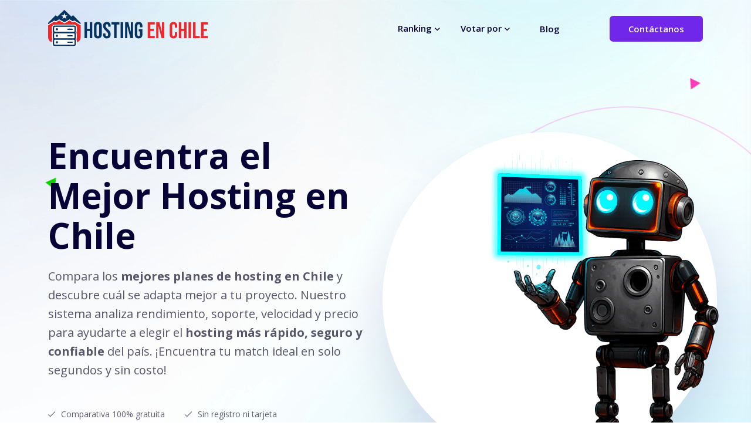

--- FILE ---
content_type: text/html; charset=UTF-8
request_url: https://www.hostingenchile.cl/
body_size: 17013
content:
<!doctype html>
<html lang="es" class="no-js">

<!-- Metadatos básicos -->
<meta charset="utf-8">
<meta http-equiv="x-ua-compatible" content="ie=edge">
<meta name="viewport" content="width=device-width, initial-scale=1">

<!-- SEO dinámico -->
<title>Hosting en Chile - Ranking de Web Hosting Ultrarápido 2025</title>
<meta name="description" content="Compara los mejores servicios de hosting en Chile 2025. Encuentra planes NVMe ultrarrápidos, uptime garantizado y soporte 24/7 especializado.">
<meta name="keywords" content="hosting en chile, web hosting chile, hosting rápido, mejores hosting chile, comparativa hosting 2025, alojamiento web chile">

<!-- Open Graph (para compartir en redes sociales) -->
<meta property="og:title" content="Hosting en Chile - Ranking 2025">
<meta property="og:description" content="Encuentra el mejor web hosting en Chile 2025. Compara rendimiento, soporte y precios de las principales empresas de hosting.">
<meta property="og:type" content="website">
<meta property="og:url" content="/">
<meta property="og:image" content="/public/assets-hostingenchile/img/logo/logo-hosting-en-chile.svg">

<!-- Favicon -->
<link rel="shortcut icon" type="image/x-icon" href="/public/assets-hostingenchile/img/logo/hosting-en-chile-favicon.ico">

<!-- CSS principal -->
<link rel="stylesheet" href="/public/assets-hostingenchile/css/preloader.css">
<link rel="stylesheet" href="/public/assets-hostingenchile/css/bootstrap.min.css">
<link rel="stylesheet" href="/public/assets-hostingenchile/css/menu.css">
<!--
<link rel="stylesheet" href="/public/assets-hostingenchile/css/meanmenu.css">
-->
<link rel="stylesheet" href="/public/assets-hostingenchile/css/animate.min.css">
<link rel="stylesheet" href="/public/assets-hostingenchile/css/owl.carousel.min.css">
<link rel="stylesheet" href="/public/assets-hostingenchile/css/backToTop.css">
<link rel="stylesheet" href="/public/assets-hostingenchile/css/jquery.fancybox.min.css">
<link rel="stylesheet" href="/public/assets-hostingenchile/css/fontAwesome5Pro.css">
<link rel="stylesheet" href="/public/assets-hostingenchile/css/elegantFont.css">
<link rel="stylesheet" href="/public/assets-hostingenchile/css/default.css">
<link rel="stylesheet" href="/public/assets-hostingenchile/css/style.css">
<link rel="stylesheet" href="/public/assets-hostingenchile/css/table.css">

<!-- Íconos externos -->
<link rel="stylesheet" href="https://cdn.jsdelivr.net/npm/bootstrap-icons@1.11.3/font/bootstrap-icons.css">

<!-- SEO técnico -->
<meta name="robots" content="index, follow">
<meta name="author" content="Hosting en Chile">
<meta name="theme-color" content="#1a1a1a">
<body>
  <!-- =========================================================
       PRE-LOADER
       - Animación inicial mientras carga la página.
       - Puedes eliminarlo o reemplazarlo por otro tipo de loader.
  ========================================================= -->
  <div id="loading">
    <div id="loading-center">
      <div id="loading-center-absolute">
        <div class="object" id="object_one"></div>
        <div class="object" id="object_two" style="left:20px;"></div>
        <div class="object" id="object_three" style="left:40px;"></div>
        <div class="object" id="object_four" style="left:60px;"></div>
        <div class="object" id="object_five" style="left:80px;"></div>
      </div>
    </div>  
  </div>
  <!-- =========================================================
       END PRE-LOADER
  ========================================================= -->


  <!-- =========================================================
       BOTÓN "BACK TO TOP"
       - Muestra un círculo de progreso al hacer scroll.
       - Al hacer clic, retorna al inicio de la página.
  ========================================================= -->
  <div class="progress-wrap">
    <svg class="progress-circle svg-content" width="100%" height="100%" viewBox="-1 -1 102 102">
      <path d="M50,1 a49,49 0 0,1 0,98 a49,49 0 0,1 0,-98" />
    </svg>
  </div>
  <!-- =========================================================
       END BOTÓN "BACK TO TOP"
  ========================================================= -->


  <!-- =========================================================
     HEADER AREA - HOSTING EN CHILE
     ESTRUCTURA PRINCIPAL DEL ENCABEZADO
     - Logo a la izquierda
     - Ítems y botón "Contáctanos" alineados a la derecha
     - Responsive con MVC PHP
========================================================= -->
<header>
  <div id="header-sticky" class="header__area header__transparent header__padding">
    <div class="container">
      <div class="row align-items-center justify-content-between">

        <!-- =========================================
             LOGO (IZQUIERDA)
             - Enlaza a la raíz del sitio.
             - Recomendado usar logo SVG optimizado.
        ========================================== -->
        <div class="col-xxl-3 col-xl-3 col-lg-3 col-md-6 col-6">
          <div class="logo">
            <a href="/">
              <img src="/public/assets-hostingenchile/img/logo/logo-hosting-en-chile.svg" alt="logo Hosting en Chile">
            </a>
          </div>
        </div>

        <!-- =========================================
             MENÚ PRINCIPAL + BOTÓN "CONTÁCTANOS" (DERECHA)
             - Visible solo en pantallas grandes (d-none d-lg-flex)
             - Alineado a la derecha con espaciado consistente
        ========================================== -->
        <div class="col-xxl-9 col-xl-9 col-lg-9 d-none d-lg-flex justify-content-end align-items-center">

          <!-- MENÚ PRINCIPAL -->
          <div class="main-menu me-4">
            <nav id="mobile-menu">
              <ul class="d-flex align-items-center mb-0">

                <!-- ÍTEMS DEL MENÚ PRINCIPAL -->
                <li class="has-dropdown">
                  <a href="#">Ranking</a>
                  <ul class="submenu">
                    <li><a href="/">Hosting</a></li>
                    <li><a href="/ranking-vps">VPS</a></li>
                    <li><a href="/ranking-reseller">Reseller</a></li>
                    <li><a href="/ranking-housing">Housing</a></li>
                  </ul>
                </li>

                <li class="has-dropdown">
                  <a href="#">Votar por</a>
                  <ul class="submenu">
                    <li><a href="/votar-por-hosting">Hosting</a></li>
                    <li><a href="/votar-por-vps">VPS</a></li>
                    <li><a href="/votar-por-reseller">Reseller</a></li>
                    <li><a href="/votar-por-housing">Housing</a></li>
                  </ul>
                </li>

               <!-- <li class="mx-3"><a href="#">Reviews</a></li>-->
                <li class="mx-3"><a href="/blog">Blog</a></li>
              </ul>
            </nav>
          </div>

          <!-- BOTÓN "CONTÁCTANOS" -->
          <div class="header__right-btn d-flex align-items-center">
            <a href="#" class="w-btn ml-45" data-bs-toggle="modal" data-bs-target="#contactModal">
              Contáctanos
            </a>
          </div>

        </div>
        <!-- END MENÚ PRINCIPAL + BOTÓN DERECHA -->

        <!-- =========================================
             BOTÓN DE MENÚ MÓVIL (solo visible en pantallas pequeñas)
             - Alineado con el logo en la misma fila
             - Al hacer clic, abre el sidebar móvil
        ========================================== -->
        <div class="col-md-6 col-6 d-lg-none text-end">
        <div class="sidebar__menu d-flex justify-content-end align-items-center h-100">
          <div class="sidebar-toggle-btn" id="sidebar-toggle">
            <span class="line"></span>
            <span class="line"></span>
            <span class="line"></span>
          </div>
        </div>
      </div>



      </div><!-- /.row -->
    </div><!-- /.container -->
  </div><!-- /.header__area -->
</header>
<!-- =========================================================
     END HEADER AREA
========================================================= -->


<!-- =========================================================
     MENÚ MÓVIL / SIDEBAR (para pantallas pequeñas)
     - Se activa con el botón de menú (hamburguesa)
     - Contiene el logo, ítems principales y redes opcionales
========================================================= -->
<div class="sidebar__area">
  <div class="sidebar__wrapper">

    <!-- BOTÓN CERRAR SIDEBAR -->
<div class="sidebar__close">
  <button type="button" class="sidebar__close-btn" id="sidebar-close">
    <i class="fal fa-times"></i>
  </button>
</div>


    <!-- CONTENIDO DEL SIDEBAR -->
    <div class="sidebar__content">

      <!-- LOGO DEL MENÚ MÓVIL -->
      <div class="logo mb-30 text-center">
        <a href="/">
          <img src="/public/assets-hostingenchile/img/logo/logo-hosting-en-chile.svg" alt="logo Hosting en Chile">
        </a>
      </div>

      <!-- MENÚ MÓVIL -->
<div class="mobile-menu">
  <nav>
    <ul>
    </ul>
  </nav>
</div>


      <!-- OPCIONAL: REDES SOCIALES -->
      <!--
      <div class="sidebar__social mt-30 text-center">
        <a href="#"><i class="fab fa-facebook-f"></i></a>
        <a href="#"><i class="fab fa-twitter"></i></a>
        <a href="#"><i class="fab fa-instagram"></i></a>
        <a href="#"><i class="fab fa-linkedin-in"></i></a>
      </div>
      -->

    </div><!-- /.sidebar__content -->
  </div><!-- /.sidebar__wrapper -->
</div>
<!-- =========================================================
     END MENÚ MÓVIL / SIDEBAR
========================================================= -->



  <!-- =========================================================
       OVERLAY GLOBAL
       - Oscurece el fondo cuando se abre el sidebar o modal.
  ========================================================= -->
  <div class="body-overlay"></div>


  <!-- =========================================================
       MODAL DE CONTACTO (opcional)
       - Se abre al hacer clic en el botón “Contáctanos”.
       - Aquí se puede incluir un formulario o mensaje.
  ========================================================= -->
  <!-- =========================================================
     MODAL DE CONTACTO - ESTILO LIMPIO Y RESPONSIVO
     LOGO CENTRADO / FORMULARIO 2 COLUMNAS + MENSAJE ANCHO
========================================================= -->
<div class="modal fade" id="contactModal" tabindex="-1" aria-labelledby="contactModalLabel" aria-hidden="true">
  <div class="modal-dialog modal-dialog-centered modal-lg">
    <div class="modal-content">

      <!-- CABECERA CON LOGO CENTRADO -->
      <div class="modal-header border-0 justify-content-center">
        <h5 class="modal-title text-center" id="contactModalLabel">
          <img src="/public/assets-hostingenchile/img/logo/logo-hosting-en-chile.svg"
               alt="logo Hosting en Chile"
               style="width:230px; height:auto;">
        </h5>
        <button type="button" class="btn-close position-absolute end-0 me-3 mt-3"
                data-bs-dismiss="modal" aria-label="Cerrar"></button>
      </div>

      <!-- CUERPO DEL MODAL -->
      <div class="modal-body p-4">
        <form action="/contacto/enviar" method="POST" id="contactForm">

          <div class="container-fluid">
            <div class="row g-3">

              <!-- =========================================================
                   FILA 1: NOMBRE DE CONTACTO / EMPRESA
              ========================================================= -->
              <div class="col-md-6">
                <div class="sign__input-wrapper">
                  <h5>Nombre de contacto</h5>
                  <div class="sign__input">
                    <input type="text" name="nombre" id="nombre" placeholder="Tu nombre completo" required>
                    <i class="fal fa-user"></i>
                  </div>
                </div>
              </div>

              <div class="col-md-6">
                <div class="sign__input-wrapper">
                  <h5>Nombre de la empresa</h5>
                  <div class="sign__input">
                    <input type="text" name="empresa" id="empresa" placeholder="Nombre de la empresa o marca" required>
                    <i class="fal fa-building"></i>
                  </div>
                </div>
              </div>

              <!-- =========================================================
                   FILA 2: TELÉFONO / CORREO
              ========================================================= -->
              <div class="col-md-6">
                <div class="sign__input-wrapper">
                  <h5>Teléfono</h5>
                  <div class="sign__input">
                    <input type="text" name="telefono" id="telefono" placeholder="+56 9 1234 5678" required>
                    <i class="fal fa-phone"></i>
                  </div>
                </div>
              </div>

              <div class="col-md-6">
                <div class="sign__input-wrapper">
                  <h5>Correo electrónico</h5>
                  <div class="sign__input">
                    <input type="email" name="email" id="email" placeholder="ejemplo@correo.com" required>
                    <i class="fal fa-envelope"></i>
                  </div>
                </div>
              </div>

              <!-- =========================================================
                   FILA 3: MENSAJE (A TODO EL ANCHO)
                   → USANDO contact__form PARA ADAPTAR CSS DEL TEMPLATE
              ========================================================= -->
              <div class="col-12">
                <div class="sign__input-wrapper">
                  <h5>Mensaje</h5>
                  <div class="contact__form">
                    <textarea name="mensaje" id="mensaje" placeholder="Message" required></textarea>
                  </div>
                </div>
              </div>

              <!-- =========================================================
                   BOTÓN ENVIAR (A TODO EL ANCHO)
              ========================================================= -->
              <div class="col-12 text-center mt-2">
                <button type="submit" class="w-btn w-btn-11 w-100">
                  <span></span> Enviar Mensaje
                </button>
              </div>

            </div><!-- /.row -->
          </div><!-- /.container-fluid -->

        </form>
      </div><!-- /.modal-body -->

    </div><!-- /.modal-content -->
  </div><!-- /.modal-dialog -->
</div>
<!-- =========================================================
     END MODAL DE CONTACTO
========================================================= -->

  <!-- =========================================================
       END MODAL DE CONTACTO
  ========================================================= -->


  <!-- =========================================================
       INICIO DEL CONTENIDO PRINCIPAL
  ========================================================= -->
  <main>

 

         <!-- hero area start -->
<section class="hero__area hero__height p-relative d-flex align-items-center" data-background="/public/assets-hostingenchile/img/hero/bg-hosting-en-chile.jpg">
   <div class="hero__shape">
      <img class="hero-circle-1" src="/public/assets-hostingenchile/img/icon/hero/circle-1.png" alt="decoración fondo círculo azul">
      <img class="hero-circle-2" src="/public/assets-hostingenchile/img/icon/hero/circle-2.png" alt="círculo de fondo hero hosting chile">
      <img class="hero-triangle-1" src="/public/assets-hostingenchile/img/icon/hero/triangle-1.png" alt="triángulo decorativo hero">
      <img class="hero-triangle-2" src="/public/assets-hostingenchile/img/icon/hero/triangle-2.png" alt="triángulo hero fondo web hosting chile">
   </div>

   <div class="container">
      <div class="row align-items-center">
         
         <!-- COLUMNA IZQUIERDA: CONTENIDO -->
         <div class="col-xxl-7 col-xl-6 col-lg-6">
            <div class="hero__content pr-80">
               <h2 class="hero__title wow fadeInUp" data-wow-delay=".3s">
                  Encuentra el Mejor Hosting en Chile
               </h2>
               <p class="wow fadeInUp" data-wow-delay=".5s">
                  Compara los <strong>mejores planes de hosting en Chile</strong> y descubre cuál se adapta mejor a tu proyecto. 
                  Nuestro sistema analiza rendimiento, soporte, velocidad y precio para ayudarte a elegir el <strong>hosting más rápido, seguro y confiable</strong> del país.  
                  ¡Encuentra tu match ideal en solo segundos y sin costo!
               </p>

               <div class="hero__search wow fadeInUp" data-wow-delay=".7s">
                  <!-- 
                  <form action="#">
                     <input type="email" placeholder="Enter your email..">
                     <button type="submit" class="w-btn w-btn-2">search</button>
                  </form>
                  -->
                  <div class="hero__search-info">
                     <span><i class="fal fa-check"></i> Comparativa 100% gratuita</span>
                     <span><i class="fal fa-check"></i> Sin registro ni tarjeta</span>
                  </div>
               </div>
            </div>
         </div>

         <!-- COLUMNA DERECHA: IMAGEN HERO -->
         <div class="col-xxl-5 col-xl-6 col-lg-6">
            <div class="hero__thumb text-end ml-220">
               <div class="hero__thumb-wrapper p-relative">
                  <img class="hero-circle" src="/public/assets-hostingenchile/img/hero/hero-circle.png" alt="círculo visual hero hosting en chile">
                  <div class="hero__thumb-shape shape-1">
                     <img src="/public/assets-hostingenchile/img/hero/profesional-analizando-ranking-hosting-en-chile-2025.png" alt="Profesional analizando comparativa de los mejores servicios de hosting en Chile 2025">
                  </div>
               </div>
            </div>
         </div>

      </div>
   </div>
</section>
<!-- hero area end -->

<!-- ============================================================
🌐 SECCIÓN EMPRESAS DE HOSTING
============================================================ -->


<!-- ==========================================
     💜 SECCIÓN TARJETAS – RANKING HOSTING
     ========================================== -->
<section class="price__area grey-bg pt-105 pb-90">
  <div class="container">
    <div class="row">
      <div class="col-xxl-8 offset-xxl-2 col-xl-8 offset-xl-2">
        <div class="section__title-wrapper mb-65 text-center wow fadeInUp" data-wow-delay=".3s">
          <span class="section__pre-title-img">
            <img src="https://hostingenchile.cl/public/assets-hostingenchile/img/icon/title/ranking-hosting-vps-reseller-hosing-estadisticas-hosting-en-chile.png" alt="Ranking Hosting en Chile 2025">
          </span>
          <h2 class="section__title">Ranking de Hosting en Chile 2025</h2>
          <p>
            Nuestros expertos han analizado las empresas de <strong>web hosting en Chile</strong> más reconocidas y comentadas, 
            para ofrecerte información confiable, objetiva y actualizada que te ayude a elegir el mejor servicio de alojamiento web para tu proyecto.
          </p>
        </div>
      </div>
    </div>

    <div class="row">
                      
          
          <div class="col-xxl-4 col-xl-4 col-lg-4 col-md-6">
            <div class="price__item hover__active active white-bg mb-30 transition-3 fix wow fadeInUp"
                 data-wow-delay="0.3s">

              <!-- LOGO -->
              <div class="logo-wrapper-ranking text-center">
                <img src="https://hostingenchile.cl/public/assets-hostingenchile/img/hosting-empresas/hosting-hostingnic-logo.svg" alt="Hosting Nic - Logo" class="logo-img">
              </div>

              <!-- NOMBRE -->
              <div class="text-center mb-15">
                <strong style="font-size:18px; color:#222;">Hosting Nic</strong>
              </div>

              <!-- INCLUYE -->
              <div class="price__features mb-25">
                <h5 class="fw-semibold text-primary mb-10 text-center">Incluye</h5>
                <ul style="list-style:none; padding:0; margin:0;">
                                      <li style="white-space: nowrap; overflow: hidden; text-overflow: ellipsis;">
                      Panel de control cPanel                    </li>
                                      <li style="white-space: nowrap; overflow: hidden; text-overflow: ellipsis;">
                      Panel de control Plesk                    </li>
                                      <li style="white-space: nowrap; overflow: hidden; text-overflow: ellipsis;">
                      Panel de control Webuzo                    </li>
                                      <li style="white-space: nowrap; overflow: hidden; text-overflow: ellipsis;">
                      Panel DirectAdmin                    </li>
                                  </ul>
              </div>

              <!-- PLAN -->
              <div class="price__tag mb-15 text-center">
                <h5 class="fw-semibold text-primary mb-10 text-center">Plan de Hosting</h5>
                <ul>
                                    <li>
                    OFERTA                    — <strong style="color:#000; font-size:18px;">$29.990 / Anual</strong>
                  </li>
                                  </ul>
              </div>

              <!-- BOTÓN -->
              <a href="https://hostingenchile.cl/hosting-hostingnic" class="w-btn w-btn-4 w-100 price__btn">Ver más</a>

            </div>
          </div>

                  
          
          <div class="col-xxl-4 col-xl-4 col-lg-4 col-md-6">
            <div class="price__item hover__active active white-bg mb-30 transition-3 fix wow fadeInUp"
                 data-wow-delay="0.5s">

              <!-- LOGO -->
              <div class="logo-wrapper-ranking text-center">
                <img src="https://hostingenchile.cl/public/assets-hostingenchile/img/hosting-empresas/hosting-dch-logo.svg" alt="Dominios Chile Spa - Logo" class="logo-img">
              </div>

              <!-- NOMBRE -->
              <div class="text-center mb-15">
                <strong style="font-size:18px; color:#222;">Dominios Chile Spa</strong>
              </div>

              <!-- INCLUYE -->
              <div class="price__features mb-25">
                <h5 class="fw-semibold text-primary mb-10 text-center">Incluye</h5>
                <ul style="list-style:none; padding:0; margin:0;">
                                      <li style="white-space: nowrap; overflow: hidden; text-overflow: ellipsis;">
                      Panel de control cPanel                    </li>
                                      <li style="white-space: nowrap; overflow: hidden; text-overflow: ellipsis;">
                      Panel de control Plesk                    </li>
                                      <li style="white-space: nowrap; overflow: hidden; text-overflow: ellipsis;">
                      Panel de control Webuzo                    </li>
                                      <li style="white-space: nowrap; overflow: hidden; text-overflow: ellipsis;">
                      Panel DirectAdmin                    </li>
                                  </ul>
              </div>

              <!-- PLAN -->
              <div class="price__tag mb-15 text-center">
                <h5 class="fw-semibold text-primary mb-10 text-center">Plan de Hosting</h5>
                <ul>
                                    <li>
                    OFERTA                    — <strong style="color:#000; font-size:18px;">$29.990 / Anual</strong>
                  </li>
                                  </ul>
              </div>

              <!-- BOTÓN -->
              <a href="https://hostingenchile.cl/hosting-dch" class="w-btn w-btn-4 w-100 price__btn">Ver más</a>

            </div>
          </div>

                  
          
          <div class="col-xxl-4 col-xl-4 col-lg-4 col-md-6">
            <div class="price__item hover__active active white-bg mb-30 transition-3 fix wow fadeInUp"
                 data-wow-delay="0.7s">

              <!-- LOGO -->
              <div class="logo-wrapper-ranking text-center">
                <img src="https://hostingenchile.cl/public/assets-hostingenchile/img/hosting-empresas/hosting-hostex-logo.svg" alt="Hostex - Logo" class="logo-img">
              </div>

              <!-- NOMBRE -->
              <div class="text-center mb-15">
                <strong style="font-size:18px; color:#222;">Hostex</strong>
              </div>

              <!-- INCLUYE -->
              <div class="price__features mb-25">
                <h5 class="fw-semibold text-primary mb-10 text-center">Incluye</h5>
                <ul style="list-style:none; padding:0; margin:0;">
                                      <li style="white-space: nowrap; overflow: hidden; text-overflow: ellipsis;">
                      Panel de control cPanel                    </li>
                                      <li style="white-space: nowrap; overflow: hidden; text-overflow: ellipsis;">
                      Panel de control Plesk                    </li>
                                      <li style="white-space: nowrap; overflow: hidden; text-overflow: ellipsis;">
                      Panel de control Webuzo                    </li>
                                      <li style="white-space: nowrap; overflow: hidden; text-overflow: ellipsis;">
                      Panel DirectAdmin                    </li>
                                  </ul>
              </div>

              <!-- PLAN -->
              <div class="price__tag mb-15 text-center">
                <h5 class="fw-semibold text-primary mb-10 text-center">Plan de Hosting</h5>
                <ul>
                                    <li>
                    STARTER                    — <strong style="color:#000; font-size:18px;">$51.000 / Anual</strong>
                  </li>
                                  </ul>
              </div>

              <!-- BOTÓN -->
              <a href="https://hostingenchile.cl/hosting-hostex" class="w-btn w-btn-4 w-100 price__btn">Ver más</a>

            </div>
          </div>

                            </div>

  </div>
</section>
<!-- ==========================================
     🟥 FIN TARJETAS RANKING HOSTING
     ========================================== -->









<!-- ============================================================
     🎨 INICIO DEL HTML (DISEÑO INTACTO)
============================================================ -->
<section class="services__area p-relative pt-150 pb-130">
   <div class="services__shape">
      <img class="services-circle-1" src="/public/assets-hostingenchile/img/icon/services/circle-1.png" alt="">
      <img class="services-circle-2" src="/public/assets-hostingenchile/img/icon/services/circle-2.png" alt="">
      <img class="services-dot" src="/public/assets-hostingenchile/img/icon/services/dot.png" alt="">
      <img class="services-triangle" src="/public/assets-hostingenchile/img/icon/services/triangle.png" alt="">
   </div>

   <div class="container-fluid" style="max-width: 1400px;">
      <div class="row justify-content-center">
         <div class="col-xxl-10 col-xl-10 col-lg-11 col-md-12 text-center">
            <div class="section__title-wrapper mb-75 wow fadeInUp" data-wow-delay=".2s">
               <span class="section__pre-title">Elige el mejor hosting ultrarrápido para tu sitio web</span>
               <h2 class="section__title">
                  Aprende los factores que hacen destacar al mejor web hosting en Chile.
               </h2>
            </div>
         </div>
      </div>

      <div class="row flex-column align-items-center gy-4">

                <!-- 🟩 INICIO TABLA HOSTING PERSONALIZADA -->
        <div class="col-12 mb-4">
          <div class="services__inner hover__active wow fadeInUp" data-wow-delay=".3s">
            <div class="services__item white-bg transition-3 w-100 p-0"
                style="border:1px solid #e5e5e5; border-radius:10px; display:flex; flex-wrap:wrap; align-items:stretch; justify-content:space-between;">

              <!-- =======================
                    COL 1 - LOGO EMPRESA
              ======================= -->
              <div class="table-hosting__col table-hosting__col--logo" 
                  itemprop="provider" itemscope itemtype="https://schema.org/Organization"
                  style="padding:20px;display:flex;align-items:center;justify-content:center;">
                            <img src="/public/assets-hostingenchile/img/hosting-empresas/hosting-hostingnic-logo.svg" alt="Hosting Nic Web Hosting Logo" 
                  class="table-hosting__logo" itemprop="logo" style="max-height:90px;">
              </div>

              <!-- =======================
                   COL 2 - SERVICIO / CANALES
              ======================= -->
              <div class="table-hosting__col table-hosting__col--features" style="padding:20px;">
                <dl>

                                      <div class="table-hosting__row"><i class="bi bi-hdd-network me-1"></i>
                      <div class="table-hosting__info">
                        <dt>Servicio de Web Hosting:</dt>
                        <dd>Web Hosting con Alta Disponibilidad</dd>
                      </div>
                    </div>
                  
                                      <div class="table-hosting__row"><i class="bi bi-server me-1"></i>
                      <div class="table-hosting__info">
                        <dt>Servidores:</dt>
                        <dd>Chile / Argentina</dd>
                      </div>
                    </div>
                  
                                      <div class="table-hosting__row"><i class="bi bi-activity me-1"></i>
                      <div class="table-hosting__info">
                        <dt>Garantía de Uptime:</dt>
                        <dd>99.99% - Nivel empresarial</dd>
                      </div>
                    </div>
                  
                                      <div class="table-hosting__row"><i class="bi bi-telephone me-1"></i>
                      <div class="table-hosting__info">
                        <dt>Call Center:</dt>
                        <dd>Soporte Híbrido (AI + Humano)</dd>
                      </div>
                    </div>
                  
                                      <div class="table-hosting__row"><i class="bi bi-chat-dots me-1"></i>
                      <div class="table-hosting__info">
                        <dt>Soporte y Canales:</dt>
                        <dd>💬 Chat en vivo, 📞 Teléfono</dd>
                      </div>
                    </div>
                  
                                      <div class="table-hosting__row"><i class="bi bi-tools me-1"></i>
                      <div class="table-hosting__info">
                        <dt>Asistencia Técnica:</dt>
                        <dd>🧩 Asistencia mixta (AI + Humano), 📘 Guías y tutoriales incluidos</dd>
                      </div>
                    </div>
                  
                </dl>
              </div>

              <!-- =======================
                   COL 3 - DETALLES / JSON
              ======================= -->
              <div class="table-hosting__col table-hosting__col--details" style="padding:20px;">
                <dl>

                                      <div class="table-hosting__row"><i class="bi bi-file-earmark-text me-1"></i>
                      <div class="table-hosting__info">
                        <dt>Documento Electrónico:</dt>
                        <dd>🧮 Factura electrónica</dd>
                      </div>
                    </div>
                  
                                      <div class="table-hosting__row"><i class="bi bi-currency-exchange me-1"></i>
                      <div class="table-hosting__info">
                        <dt>Tipo de Moneda:</dt>
                        <dd>CLP</dd>
                      </div>
                    </div>
                  
                                      <div class="table-hosting__row"><i class="bi bi-shield-check me-1"></i>
                      <div class="table-hosting__info">
                        <dt>Garantía del Servicio:</dt>
                        <dd>Personalizada</dd>
                      </div>
                    </div>
                  
                                      <div class="table-hosting__row"><i class="bi bi-lightning-charge me-1"></i>
                      <div class="table-hosting__info">
                        <dt>Activación del Servicio:</dt>
                        <dd>Inmediata</dd>
                      </div>
                    </div>
                  
                                      <div class="table-hosting__row"><i class="bi bi-arrow-repeat me-1"></i>
                      <div class="table-hosting__info">
                        <dt>Política de Reembolso:</dt>
                        <dd>7 días</dd>
                      </div>
                    </div>
                  
                                      <div class="table-hosting__row"><i class="bi bi-credit-card me-1"></i>
                      <div class="table-hosting__info">
                        <dt>Métodos de Pago:</dt>
                        <dd>🏦 Webpay Plus (Transbank), 💵 Transferencia bancaria</dd>
                      </div>
                    </div>
                  
                </dl>
              </div>

              <!-- =======================
                    COL 4 - PRECIO / SCORE
              ======================= -->
              <div class="table-hosting__col table-hosting__col--price"
                   itemprop="offers" itemscope itemtype="https://schema.org/Offer"
                   style="display:flex;flex-direction:column;align-items:center;justify-content:center;line-height:1.1;gap:4px;padding:20px;">

                
                <p class="table-hosting__score" itemprop="ratingValue" style="color:#007bff;font-size:1.8rem;font-weight:700;margin:0;">9.9</p>
                <p class="table-hosting__rating" style="color:#009e47;font-size:1rem;margin:0;">Excelente</p>

                                  <p class="table-hosting__stars" style="color:#f5c518;font-size:1.1rem;letter-spacing:1px;margin:0;">
                    ★★★★★                  </p>
                
                                  <p style="color:#777;font-size:0.9rem;margin-top:3px;">Desde</p>
                  <p class="table-hosting__price" itemprop="price" style="color:#d93025;font-size:1.4rem;font-weight:700;margin:0;">$29.990</p>
                
                                  <p class="table-hosting__discount" style="color:#009e47;font-size:0.9rem;margin-top:4px;">Hasta 15% / según plan</p>
                
                <a href="/hosting-hostingnic" class="w-btn w-btn-purple w-btn-purple-2 w-btn-3 w-btn-6 mt-10" style="margin-top:8px;">Ver Empresa</a>

              </div>

            </div><!-- FIN services__item -->
          </div><!-- FIN services__inner -->
        </div><!-- FIN col-12 -->
                <!-- 🟩 INICIO TABLA HOSTING PERSONALIZADA -->
        <div class="col-12 mb-4">
          <div class="services__inner hover__active wow fadeInUp" data-wow-delay=".3s">
            <div class="services__item white-bg transition-3 w-100 p-0"
                style="border:1px solid #e5e5e5; border-radius:10px; display:flex; flex-wrap:wrap; align-items:stretch; justify-content:space-between;">

              <!-- =======================
                    COL 1 - LOGO EMPRESA
              ======================= -->
              <div class="table-hosting__col table-hosting__col--logo" 
                  itemprop="provider" itemscope itemtype="https://schema.org/Organization"
                  style="padding:20px;display:flex;align-items:center;justify-content:center;">
                            <img src="/public/assets-hostingenchile/img/hosting-empresas/hosting-dch-logo.svg" alt="Dominios Chile Spa Web Hosting Logo" 
                  class="table-hosting__logo" itemprop="logo" style="max-height:90px;">
              </div>

              <!-- =======================
                   COL 2 - SERVICIO / CANALES
              ======================= -->
              <div class="table-hosting__col table-hosting__col--features" style="padding:20px;">
                <dl>

                                      <div class="table-hosting__row"><i class="bi bi-hdd-network me-1"></i>
                      <div class="table-hosting__info">
                        <dt>Servicio de Web Hosting:</dt>
                        <dd>Web Hosting con Alta Disponibilidad</dd>
                      </div>
                    </div>
                  
                                      <div class="table-hosting__row"><i class="bi bi-server me-1"></i>
                      <div class="table-hosting__info">
                        <dt>Servidores:</dt>
                        <dd>Chile / Argentina</dd>
                      </div>
                    </div>
                  
                                      <div class="table-hosting__row"><i class="bi bi-activity me-1"></i>
                      <div class="table-hosting__info">
                        <dt>Garantía de Uptime:</dt>
                        <dd>99.99% - Nivel empresarial</dd>
                      </div>
                    </div>
                  
                                      <div class="table-hosting__row"><i class="bi bi-telephone me-1"></i>
                      <div class="table-hosting__info">
                        <dt>Call Center:</dt>
                        <dd>Soporte Híbrido (AI + Humano)</dd>
                      </div>
                    </div>
                  
                                      <div class="table-hosting__row"><i class="bi bi-chat-dots me-1"></i>
                      <div class="table-hosting__info">
                        <dt>Soporte y Canales:</dt>
                        <dd>💬 Chat en vivo, 📞 Teléfono</dd>
                      </div>
                    </div>
                  
                                      <div class="table-hosting__row"><i class="bi bi-tools me-1"></i>
                      <div class="table-hosting__info">
                        <dt>Asistencia Técnica:</dt>
                        <dd>🧩 Asistencia mixta (AI + Humano), 📘 Guías y tutoriales incluidos</dd>
                      </div>
                    </div>
                  
                </dl>
              </div>

              <!-- =======================
                   COL 3 - DETALLES / JSON
              ======================= -->
              <div class="table-hosting__col table-hosting__col--details" style="padding:20px;">
                <dl>

                                      <div class="table-hosting__row"><i class="bi bi-file-earmark-text me-1"></i>
                      <div class="table-hosting__info">
                        <dt>Documento Electrónico:</dt>
                        <dd>🧮 Factura electrónica</dd>
                      </div>
                    </div>
                  
                                      <div class="table-hosting__row"><i class="bi bi-currency-exchange me-1"></i>
                      <div class="table-hosting__info">
                        <dt>Tipo de Moneda:</dt>
                        <dd>CLP</dd>
                      </div>
                    </div>
                  
                                      <div class="table-hosting__row"><i class="bi bi-shield-check me-1"></i>
                      <div class="table-hosting__info">
                        <dt>Garantía del Servicio:</dt>
                        <dd>Personalizada</dd>
                      </div>
                    </div>
                  
                                      <div class="table-hosting__row"><i class="bi bi-lightning-charge me-1"></i>
                      <div class="table-hosting__info">
                        <dt>Activación del Servicio:</dt>
                        <dd>Inmediata</dd>
                      </div>
                    </div>
                  
                                      <div class="table-hosting__row"><i class="bi bi-arrow-repeat me-1"></i>
                      <div class="table-hosting__info">
                        <dt>Política de Reembolso:</dt>
                        <dd>7 días</dd>
                      </div>
                    </div>
                  
                                      <div class="table-hosting__row"><i class="bi bi-credit-card me-1"></i>
                      <div class="table-hosting__info">
                        <dt>Métodos de Pago:</dt>
                        <dd>🏦 Webpay Plus (Transbank), 💵 Transferencia bancaria</dd>
                      </div>
                    </div>
                  
                </dl>
              </div>

              <!-- =======================
                    COL 4 - PRECIO / SCORE
              ======================= -->
              <div class="table-hosting__col table-hosting__col--price"
                   itemprop="offers" itemscope itemtype="https://schema.org/Offer"
                   style="display:flex;flex-direction:column;align-items:center;justify-content:center;line-height:1.1;gap:4px;padding:20px;">

                
                <p class="table-hosting__score" itemprop="ratingValue" style="color:#007bff;font-size:1.8rem;font-weight:700;margin:0;">9.9</p>
                <p class="table-hosting__rating" style="color:#009e47;font-size:1rem;margin:0;">Excelente</p>

                                  <p class="table-hosting__stars" style="color:#f5c518;font-size:1.1rem;letter-spacing:1px;margin:0;">
                    ★★★★★                  </p>
                
                                  <p style="color:#777;font-size:0.9rem;margin-top:3px;">Desde</p>
                  <p class="table-hosting__price" itemprop="price" style="color:#d93025;font-size:1.4rem;font-weight:700;margin:0;">$29.990</p>
                
                                  <p class="table-hosting__discount" style="color:#009e47;font-size:0.9rem;margin-top:4px;">Hasta 15% / según plan</p>
                
                <a href="/hosting-dch" class="w-btn w-btn-purple w-btn-purple-2 w-btn-3 w-btn-6 mt-10" style="margin-top:8px;">Ver Empresa</a>

              </div>

            </div><!-- FIN services__item -->
          </div><!-- FIN services__inner -->
        </div><!-- FIN col-12 -->
                <!-- 🟩 INICIO TABLA HOSTING PERSONALIZADA -->
        <div class="col-12 mb-4">
          <div class="services__inner hover__active wow fadeInUp" data-wow-delay=".3s">
            <div class="services__item white-bg transition-3 w-100 p-0"
                style="border:1px solid #e5e5e5; border-radius:10px; display:flex; flex-wrap:wrap; align-items:stretch; justify-content:space-between;">

              <!-- =======================
                    COL 1 - LOGO EMPRESA
              ======================= -->
              <div class="table-hosting__col table-hosting__col--logo" 
                  itemprop="provider" itemscope itemtype="https://schema.org/Organization"
                  style="padding:20px;display:flex;align-items:center;justify-content:center;">
                            <img src="/public/assets-hostingenchile/img/hosting-empresas/hosting-hostex-logo.svg" alt="Hostex Web Hosting Logo" 
                  class="table-hosting__logo" itemprop="logo" style="max-height:90px;">
              </div>

              <!-- =======================
                   COL 2 - SERVICIO / CANALES
              ======================= -->
              <div class="table-hosting__col table-hosting__col--features" style="padding:20px;">
                <dl>

                                      <div class="table-hosting__row"><i class="bi bi-hdd-network me-1"></i>
                      <div class="table-hosting__info">
                        <dt>Servicio de Web Hosting:</dt>
                        <dd>Web Hosting con Uptime Garantizado 99.9%</dd>
                      </div>
                    </div>
                  
                                      <div class="table-hosting__row"><i class="bi bi-server me-1"></i>
                      <div class="table-hosting__info">
                        <dt>Servidores:</dt>
                        <dd>Chile / USA</dd>
                      </div>
                    </div>
                  
                                      <div class="table-hosting__row"><i class="bi bi-activity me-1"></i>
                      <div class="table-hosting__info">
                        <dt>Garantía de Uptime:</dt>
                        <dd>99.9% - Garantía estándar</dd>
                      </div>
                    </div>
                  
                                      <div class="table-hosting__row"><i class="bi bi-telephone me-1"></i>
                      <div class="table-hosting__info">
                        <dt>Call Center:</dt>
                        <dd>Soporte 24/7 AI</dd>
                      </div>
                    </div>
                  
                                      <div class="table-hosting__row"><i class="bi bi-chat-dots me-1"></i>
                      <div class="table-hosting__info">
                        <dt>Soporte y Canales:</dt>
                        <dd>💬 Chat en vivo, 📞 Teléfono</dd>
                      </div>
                    </div>
                  
                                      <div class="table-hosting__row"><i class="bi bi-tools me-1"></i>
                      <div class="table-hosting__info">
                        <dt>Asistencia Técnica:</dt>
                        <dd>🤖 Asistente AI, 👨‍💻 Soporte técnico real</dd>
                      </div>
                    </div>
                  
                </dl>
              </div>

              <!-- =======================
                   COL 3 - DETALLES / JSON
              ======================= -->
              <div class="table-hosting__col table-hosting__col--details" style="padding:20px;">
                <dl>

                                      <div class="table-hosting__row"><i class="bi bi-file-earmark-text me-1"></i>
                      <div class="table-hosting__info">
                        <dt>Documento Electrónico:</dt>
                        <dd>🌎 Factura internacional</dd>
                      </div>
                    </div>
                  
                                      <div class="table-hosting__row"><i class="bi bi-currency-exchange me-1"></i>
                      <div class="table-hosting__info">
                        <dt>Tipo de Moneda:</dt>
                        <dd>CLP, USD</dd>
                      </div>
                    </div>
                  
                                      <div class="table-hosting__row"><i class="bi bi-shield-check me-1"></i>
                      <div class="table-hosting__info">
                        <dt>Garantía del Servicio:</dt>
                        <dd>30 Días</dd>
                      </div>
                    </div>
                  
                                      <div class="table-hosting__row"><i class="bi bi-lightning-charge me-1"></i>
                      <div class="table-hosting__info">
                        <dt>Activación del Servicio:</dt>
                        <dd>Inmediata</dd>
                      </div>
                    </div>
                  
                                      <div class="table-hosting__row"><i class="bi bi-arrow-repeat me-1"></i>
                      <div class="table-hosting__info">
                        <dt>Política de Reembolso:</dt>
                        <dd>30 días</dd>
                      </div>
                    </div>
                  
                                      <div class="table-hosting__row"><i class="bi bi-credit-card me-1"></i>
                      <div class="table-hosting__info">
                        <dt>Métodos de Pago:</dt>
                        <dd>💳 Stripe, 💰 Bitcoin</dd>
                      </div>
                    </div>
                  
                </dl>
              </div>

              <!-- =======================
                    COL 4 - PRECIO / SCORE
              ======================= -->
              <div class="table-hosting__col table-hosting__col--price"
                   itemprop="offers" itemscope itemtype="https://schema.org/Offer"
                   style="display:flex;flex-direction:column;align-items:center;justify-content:center;line-height:1.1;gap:4px;padding:20px;">

                
                <p class="table-hosting__score" itemprop="ratingValue" style="color:#007bff;font-size:1.8rem;font-weight:700;margin:0;">9.9</p>
                <p class="table-hosting__rating" style="color:#009e47;font-size:1rem;margin:0;">Excelente</p>

                                  <p class="table-hosting__stars" style="color:#f5c518;font-size:1.1rem;letter-spacing:1px;margin:0;">
                    ★★★★★                  </p>
                
                                  <p style="color:#777;font-size:0.9rem;margin-top:3px;">Desde</p>
                  <p class="table-hosting__price" itemprop="price" style="color:#d93025;font-size:1.4rem;font-weight:700;margin:0;">$51.000</p>
                
                                  <p class="table-hosting__discount" style="color:#009e47;font-size:0.9rem;margin-top:4px;">Hasta 15% / según plan</p>
                
                <a href="/hosting-hostex" class="w-btn w-btn-purple w-btn-purple-2 w-btn-3 w-btn-6 mt-10" style="margin-top:8px;">Ver Empresa</a>

              </div>

            </div><!-- FIN services__item -->
          </div><!-- FIN services__inner -->
        </div><!-- FIN col-12 -->
                <!-- 🟩 INICIO TABLA HOSTING PERSONALIZADA -->
        <div class="col-12 mb-4">
          <div class="services__inner hover__active wow fadeInUp" data-wow-delay=".3s">
            <div class="services__item white-bg transition-3 w-100 p-0"
                style="border:1px solid #e5e5e5; border-radius:10px; display:flex; flex-wrap:wrap; align-items:stretch; justify-content:space-between;">

              <!-- =======================
                    COL 1 - LOGO EMPRESA
              ======================= -->
              <div class="table-hosting__col table-hosting__col--logo" 
                  itemprop="provider" itemscope itemtype="https://schema.org/Organization"
                  style="padding:20px;display:flex;align-items:center;justify-content:center;">
                            <img src="/public/assets-hostingenchile/img/hosting-empresas/hosting-dalehosting-logo.png" alt="Dale Hosting Web Hosting Logo" 
                  class="table-hosting__logo" itemprop="logo" style="max-height:90px;">
              </div>

              <!-- =======================
                   COL 2 - SERVICIO / CANALES
              ======================= -->
              <div class="table-hosting__col table-hosting__col--features" style="padding:20px;">
                <dl>

                                      <div class="table-hosting__row"><i class="bi bi-hdd-network me-1"></i>
                      <div class="table-hosting__info">
                        <dt>Servicio de Web Hosting:</dt>
                        <dd>Web Hosting con Alta Disponibilidad</dd>
                      </div>
                    </div>
                  
                                      <div class="table-hosting__row"><i class="bi bi-server me-1"></i>
                      <div class="table-hosting__info">
                        <dt>Servidores:</dt>
                        <dd>Chile</dd>
                      </div>
                    </div>
                  
                                      <div class="table-hosting__row"><i class="bi bi-activity me-1"></i>
                      <div class="table-hosting__info">
                        <dt>Garantía de Uptime:</dt>
                        <dd>99.99% - Nivel empresarial</dd>
                      </div>
                    </div>
                  
                                      <div class="table-hosting__row"><i class="bi bi-telephone me-1"></i>
                      <div class="table-hosting__info">
                        <dt>Call Center:</dt>
                        <dd>Soporte 24/7 AI</dd>
                      </div>
                    </div>
                  
                                      <div class="table-hosting__row"><i class="bi bi-chat-dots me-1"></i>
                      <div class="table-hosting__info">
                        <dt>Soporte y Canales:</dt>
                        <dd>💬 Chat en vivo, 📞 Teléfono</dd>
                      </div>
                    </div>
                  
                  
                </dl>
              </div>

              <!-- =======================
                   COL 3 - DETALLES / JSON
              ======================= -->
              <div class="table-hosting__col table-hosting__col--details" style="padding:20px;">
                <dl>

                                      <div class="table-hosting__row"><i class="bi bi-file-earmark-text me-1"></i>
                      <div class="table-hosting__info">
                        <dt>Documento Electrónico:</dt>
                        <dd>🧾 Boleta electrónica</dd>
                      </div>
                    </div>
                  
                                      <div class="table-hosting__row"><i class="bi bi-currency-exchange me-1"></i>
                      <div class="table-hosting__info">
                        <dt>Tipo de Moneda:</dt>
                        <dd>CLP</dd>
                      </div>
                    </div>
                  
                                      <div class="table-hosting__row"><i class="bi bi-shield-check me-1"></i>
                      <div class="table-hosting__info">
                        <dt>Garantía del Servicio:</dt>
                        <dd>Personalizada</dd>
                      </div>
                    </div>
                  
                                      <div class="table-hosting__row"><i class="bi bi-lightning-charge me-1"></i>
                      <div class="table-hosting__info">
                        <dt>Activación del Servicio:</dt>
                        <dd>Inmediata</dd>
                      </div>
                    </div>
                  
                                      <div class="table-hosting__row"><i class="bi bi-arrow-repeat me-1"></i>
                      <div class="table-hosting__info">
                        <dt>Política de Reembolso:</dt>
                        <dd>7 días</dd>
                      </div>
                    </div>
                  
                                      <div class="table-hosting__row"><i class="bi bi-credit-card me-1"></i>
                      <div class="table-hosting__info">
                        <dt>Métodos de Pago:</dt>
                        <dd>🏦 Webpay Plus (Transbank), 💵 Transferencia bancaria</dd>
                      </div>
                    </div>
                  
                </dl>
              </div>

              <!-- =======================
                    COL 4 - PRECIO / SCORE
              ======================= -->
              <div class="table-hosting__col table-hosting__col--price"
                   itemprop="offers" itemscope itemtype="https://schema.org/Offer"
                   style="display:flex;flex-direction:column;align-items:center;justify-content:center;line-height:1.1;gap:4px;padding:20px;">

                
                <p class="table-hosting__score" itemprop="ratingValue" style="color:#007bff;font-size:1.8rem;font-weight:700;margin:0;">9.8</p>
                <p class="table-hosting__rating" style="color:#009e47;font-size:1rem;margin:0;">Excelente</p>

                                  <p class="table-hosting__stars" style="color:#f5c518;font-size:1.1rem;letter-spacing:1px;margin:0;">
                    ★★★★★                  </p>
                
                                  <p style="color:#777;font-size:0.9rem;margin-top:3px;">Desde</p>
                  <p class="table-hosting__price" itemprop="price" style="color:#d93025;font-size:1.4rem;font-weight:700;margin:0;">$29.990</p>
                
                                  <p class="table-hosting__discount" style="color:#009e47;font-size:0.9rem;margin-top:4px;">Hasta 15% / según plan</p>
                
                <a href="/hosting-dalehosting" class="w-btn w-btn-purple w-btn-purple-2 w-btn-3 w-btn-6 mt-10" style="margin-top:8px;">Ver Empresa</a>

              </div>

            </div><!-- FIN services__item -->
          </div><!-- FIN services__inner -->
        </div><!-- FIN col-12 -->
                <!-- 🟩 INICIO TABLA HOSTING PERSONALIZADA -->
        <div class="col-12 mb-4">
          <div class="services__inner hover__active wow fadeInUp" data-wow-delay=".3s">
            <div class="services__item white-bg transition-3 w-100 p-0"
                style="border:1px solid #e5e5e5; border-radius:10px; display:flex; flex-wrap:wrap; align-items:stretch; justify-content:space-between;">

              <!-- =======================
                    COL 1 - LOGO EMPRESA
              ======================= -->
              <div class="table-hosting__col table-hosting__col--logo" 
                  itemprop="provider" itemscope itemtype="https://schema.org/Organization"
                  style="padding:20px;display:flex;align-items:center;justify-content:center;">
                            <img src="/public/assets-hostingenchile/img/hosting-empresas/hosting-vinculo-logo.png" alt="Vinculo.cl Web Hosting Logo" 
                  class="table-hosting__logo" itemprop="logo" style="max-height:90px;">
              </div>

              <!-- =======================
                   COL 2 - SERVICIO / CANALES
              ======================= -->
              <div class="table-hosting__col table-hosting__col--features" style="padding:20px;">
                <dl>

                                      <div class="table-hosting__row"><i class="bi bi-hdd-network me-1"></i>
                      <div class="table-hosting__info">
                        <dt>Servicio de Web Hosting:</dt>
                        <dd>Web Hosting con Alta Disponibilidad</dd>
                      </div>
                    </div>
                  
                                      <div class="table-hosting__row"><i class="bi bi-server me-1"></i>
                      <div class="table-hosting__info">
                        <dt>Servidores:</dt>
                        <dd>Chile</dd>
                      </div>
                    </div>
                  
                                      <div class="table-hosting__row"><i class="bi bi-activity me-1"></i>
                      <div class="table-hosting__info">
                        <dt>Garantía de Uptime:</dt>
                        <dd>99.9% - Garantía estándar</dd>
                      </div>
                    </div>
                  
                                      <div class="table-hosting__row"><i class="bi bi-telephone me-1"></i>
                      <div class="table-hosting__info">
                        <dt>Call Center:</dt>
                        <dd>Atención 24/7 Humana</dd>
                      </div>
                    </div>
                  
                                      <div class="table-hosting__row"><i class="bi bi-chat-dots me-1"></i>
                      <div class="table-hosting__info">
                        <dt>Soporte y Canales:</dt>
                        <dd>📞 Teléfono, 🎫 Tickets 24/7</dd>
                      </div>
                    </div>
                  
                  
                </dl>
              </div>

              <!-- =======================
                   COL 3 - DETALLES / JSON
              ======================= -->
              <div class="table-hosting__col table-hosting__col--details" style="padding:20px;">
                <dl>

                                      <div class="table-hosting__row"><i class="bi bi-file-earmark-text me-1"></i>
                      <div class="table-hosting__info">
                        <dt>Documento Electrónico:</dt>
                        <dd>🧮 Factura electrónica</dd>
                      </div>
                    </div>
                  
                                      <div class="table-hosting__row"><i class="bi bi-currency-exchange me-1"></i>
                      <div class="table-hosting__info">
                        <dt>Tipo de Moneda:</dt>
                        <dd>CLP</dd>
                      </div>
                    </div>
                  
                                      <div class="table-hosting__row"><i class="bi bi-shield-check me-1"></i>
                      <div class="table-hosting__info">
                        <dt>Garantía del Servicio:</dt>
                        <dd>30 Días</dd>
                      </div>
                    </div>
                  
                                      <div class="table-hosting__row"><i class="bi bi-lightning-charge me-1"></i>
                      <div class="table-hosting__info">
                        <dt>Activación del Servicio:</dt>
                        <dd>Inmediata</dd>
                      </div>
                    </div>
                  
                                      <div class="table-hosting__row"><i class="bi bi-arrow-repeat me-1"></i>
                      <div class="table-hosting__info">
                        <dt>Política de Reembolso:</dt>
                        <dd>7 días</dd>
                      </div>
                    </div>
                  
                                      <div class="table-hosting__row"><i class="bi bi-credit-card me-1"></i>
                      <div class="table-hosting__info">
                        <dt>Métodos de Pago:</dt>
                        <dd>🏦 Webpay Plus (Transbank), 💵 Transferencia bancaria</dd>
                      </div>
                    </div>
                  
                </dl>
              </div>

              <!-- =======================
                    COL 4 - PRECIO / SCORE
              ======================= -->
              <div class="table-hosting__col table-hosting__col--price"
                   itemprop="offers" itemscope itemtype="https://schema.org/Offer"
                   style="display:flex;flex-direction:column;align-items:center;justify-content:center;line-height:1.1;gap:4px;padding:20px;">

                
                <p class="table-hosting__score" itemprop="ratingValue" style="color:#007bff;font-size:1.8rem;font-weight:700;margin:0;">8.8</p>
                <p class="table-hosting__rating" style="color:#009e47;font-size:1rem;margin:0;">Excelente</p>

                                  <p class="table-hosting__stars" style="color:#f5c518;font-size:1.1rem;letter-spacing:1px;margin:0;">
                    ★★★★★                  </p>
                
                                  <p style="color:#777;font-size:0.9rem;margin-top:3px;">Desde</p>
                  <p class="table-hosting__price" itemprop="price" style="color:#d93025;font-size:1.4rem;font-weight:700;margin:0;">$159.900</p>
                
                                  <p class="table-hosting__discount" style="color:#009e47;font-size:0.9rem;margin-top:4px;">Hasta 15% / según plan</p>
                
                <a href="/hosting-vinculo" class="w-btn w-btn-purple w-btn-purple-2 w-btn-3 w-btn-6 mt-10" style="margin-top:8px;">Ver Empresa</a>

              </div>

            </div><!-- FIN services__item -->
          </div><!-- FIN services__inner -->
        </div><!-- FIN col-12 -->
                <!-- 🟩 INICIO TABLA HOSTING PERSONALIZADA -->
        <div class="col-12 mb-4">
          <div class="services__inner hover__active wow fadeInUp" data-wow-delay=".3s">
            <div class="services__item white-bg transition-3 w-100 p-0"
                style="border:1px solid #e5e5e5; border-radius:10px; display:flex; flex-wrap:wrap; align-items:stretch; justify-content:space-between;">

              <!-- =======================
                    COL 1 - LOGO EMPRESA
              ======================= -->
              <div class="table-hosting__col table-hosting__col--logo" 
                  itemprop="provider" itemscope itemtype="https://schema.org/Organization"
                  style="padding:20px;display:flex;align-items:center;justify-content:center;">
                            <img src="/public/assets-hostingenchile/img/hosting-empresas/hosting-creattiva-logo.png" alt="Creattiva Web Hosting Logo" 
                  class="table-hosting__logo" itemprop="logo" style="max-height:90px;">
              </div>

              <!-- =======================
                   COL 2 - SERVICIO / CANALES
              ======================= -->
              <div class="table-hosting__col table-hosting__col--features" style="padding:20px;">
                <dl>

                                      <div class="table-hosting__row"><i class="bi bi-hdd-network me-1"></i>
                      <div class="table-hosting__info">
                        <dt>Servicio de Web Hosting:</dt>
                        <dd>Web Hosting con Alta Disponibilidad</dd>
                      </div>
                    </div>
                  
                                      <div class="table-hosting__row"><i class="bi bi-server me-1"></i>
                      <div class="table-hosting__info">
                        <dt>Servidores:</dt>
                        <dd>Chile</dd>
                      </div>
                    </div>
                  
                                      <div class="table-hosting__row"><i class="bi bi-activity me-1"></i>
                      <div class="table-hosting__info">
                        <dt>Garantía de Uptime:</dt>
                        <dd>99.9% - Garantía estándar</dd>
                      </div>
                    </div>
                  
                                      <div class="table-hosting__row"><i class="bi bi-telephone me-1"></i>
                      <div class="table-hosting__info">
                        <dt>Call Center:</dt>
                        <dd>Atención 24/7 Humana</dd>
                      </div>
                    </div>
                  
                                      <div class="table-hosting__row"><i class="bi bi-chat-dots me-1"></i>
                      <div class="table-hosting__info">
                        <dt>Soporte y Canales:</dt>
                        <dd>📞 Teléfono, 🎫 Tickets 24/7</dd>
                      </div>
                    </div>
                  
                  
                </dl>
              </div>

              <!-- =======================
                   COL 3 - DETALLES / JSON
              ======================= -->
              <div class="table-hosting__col table-hosting__col--details" style="padding:20px;">
                <dl>

                                      <div class="table-hosting__row"><i class="bi bi-file-earmark-text me-1"></i>
                      <div class="table-hosting__info">
                        <dt>Documento Electrónico:</dt>
                        <dd>🧮 Factura electrónica</dd>
                      </div>
                    </div>
                  
                                      <div class="table-hosting__row"><i class="bi bi-currency-exchange me-1"></i>
                      <div class="table-hosting__info">
                        <dt>Tipo de Moneda:</dt>
                        <dd>CLP</dd>
                      </div>
                    </div>
                  
                                      <div class="table-hosting__row"><i class="bi bi-shield-check me-1"></i>
                      <div class="table-hosting__info">
                        <dt>Garantía del Servicio:</dt>
                        <dd>30 Días</dd>
                      </div>
                    </div>
                  
                                      <div class="table-hosting__row"><i class="bi bi-lightning-charge me-1"></i>
                      <div class="table-hosting__info">
                        <dt>Activación del Servicio:</dt>
                        <dd>Inmediata</dd>
                      </div>
                    </div>
                  
                                      <div class="table-hosting__row"><i class="bi bi-arrow-repeat me-1"></i>
                      <div class="table-hosting__info">
                        <dt>Política de Reembolso:</dt>
                        <dd>7 días</dd>
                      </div>
                    </div>
                  
                                      <div class="table-hosting__row"><i class="bi bi-credit-card me-1"></i>
                      <div class="table-hosting__info">
                        <dt>Métodos de Pago:</dt>
                        <dd>🏦 Webpay Plus (Transbank), 💵 Transferencia bancaria</dd>
                      </div>
                    </div>
                  
                </dl>
              </div>

              <!-- =======================
                    COL 4 - PRECIO / SCORE
              ======================= -->
              <div class="table-hosting__col table-hosting__col--price"
                   itemprop="offers" itemscope itemtype="https://schema.org/Offer"
                   style="display:flex;flex-direction:column;align-items:center;justify-content:center;line-height:1.1;gap:4px;padding:20px;">

                
                <p class="table-hosting__score" itemprop="ratingValue" style="color:#007bff;font-size:1.8rem;font-weight:700;margin:0;">8.8</p>
                <p class="table-hosting__rating" style="color:#009e47;font-size:1rem;margin:0;">Excelente</p>

                                  <p class="table-hosting__stars" style="color:#f5c518;font-size:1.1rem;letter-spacing:1px;margin:0;">
                    ★★★★★                  </p>
                
                                  <p style="color:#777;font-size:0.9rem;margin-top:3px;">Desde</p>
                  <p class="table-hosting__price" itemprop="price" style="color:#d93025;font-size:1.4rem;font-weight:700;margin:0;">$64.000</p>
                
                                  <p class="table-hosting__discount" style="color:#009e47;font-size:0.9rem;margin-top:4px;">Hasta 15% / según plan</p>
                
                <a href="/hosting-creattiva" class="w-btn w-btn-purple w-btn-purple-2 w-btn-3 w-btn-6 mt-10" style="margin-top:8px;">Ver Empresa</a>

              </div>

            </div><!-- FIN services__item -->
          </div><!-- FIN services__inner -->
        </div><!-- FIN col-12 -->
                <!-- 🟩 INICIO TABLA HOSTING PERSONALIZADA -->
        <div class="col-12 mb-4">
          <div class="services__inner hover__active wow fadeInUp" data-wow-delay=".3s">
            <div class="services__item white-bg transition-3 w-100 p-0"
                style="border:1px solid #e5e5e5; border-radius:10px; display:flex; flex-wrap:wrap; align-items:stretch; justify-content:space-between;">

              <!-- =======================
                    COL 1 - LOGO EMPRESA
              ======================= -->
              <div class="table-hosting__col table-hosting__col--logo" 
                  itemprop="provider" itemscope itemtype="https://schema.org/Organization"
                  style="padding:20px;display:flex;align-items:center;justify-content:center;">
                            <img src="/public/assets-hostingenchile/img/hosting-empresas/hosting-hosting-logo.svg" alt="Hosting.cl Web Hosting Logo" 
                  class="table-hosting__logo" itemprop="logo" style="max-height:90px;">
              </div>

              <!-- =======================
                   COL 2 - SERVICIO / CANALES
              ======================= -->
              <div class="table-hosting__col table-hosting__col--features" style="padding:20px;">
                <dl>

                                      <div class="table-hosting__row"><i class="bi bi-hdd-network me-1"></i>
                      <div class="table-hosting__info">
                        <dt>Servicio de Web Hosting:</dt>
                        <dd>Web Hosting con Alta Disponibilidad</dd>
                      </div>
                    </div>
                  
                                      <div class="table-hosting__row"><i class="bi bi-server me-1"></i>
                      <div class="table-hosting__info">
                        <dt>Servidores:</dt>
                        <dd>Chile</dd>
                      </div>
                    </div>
                  
                                      <div class="table-hosting__row"><i class="bi bi-activity me-1"></i>
                      <div class="table-hosting__info">
                        <dt>Garantía de Uptime:</dt>
                        <dd>99.9% - Garantía estándar</dd>
                      </div>
                    </div>
                  
                                      <div class="table-hosting__row"><i class="bi bi-telephone me-1"></i>
                      <div class="table-hosting__info">
                        <dt>Call Center:</dt>
                        <dd>Horario Comercial (L–V)</dd>
                      </div>
                    </div>
                  
                                      <div class="table-hosting__row"><i class="bi bi-chat-dots me-1"></i>
                      <div class="table-hosting__info">
                        <dt>Soporte y Canales:</dt>
                        <dd>📞 Teléfono, 🎫 Tickets 24/7</dd>
                      </div>
                    </div>
                  
                  
                </dl>
              </div>

              <!-- =======================
                   COL 3 - DETALLES / JSON
              ======================= -->
              <div class="table-hosting__col table-hosting__col--details" style="padding:20px;">
                <dl>

                                      <div class="table-hosting__row"><i class="bi bi-file-earmark-text me-1"></i>
                      <div class="table-hosting__info">
                        <dt>Documento Electrónico:</dt>
                        <dd>🧮 Factura electrónica</dd>
                      </div>
                    </div>
                  
                                      <div class="table-hosting__row"><i class="bi bi-currency-exchange me-1"></i>
                      <div class="table-hosting__info">
                        <dt>Tipo de Moneda:</dt>
                        <dd>CLP</dd>
                      </div>
                    </div>
                  
                                      <div class="table-hosting__row"><i class="bi bi-shield-check me-1"></i>
                      <div class="table-hosting__info">
                        <dt>Garantía del Servicio:</dt>
                        <dd>30 Días</dd>
                      </div>
                    </div>
                  
                                      <div class="table-hosting__row"><i class="bi bi-lightning-charge me-1"></i>
                      <div class="table-hosting__info">
                        <dt>Activación del Servicio:</dt>
                        <dd>Inmediata</dd>
                      </div>
                    </div>
                  
                                      <div class="table-hosting__row"><i class="bi bi-arrow-repeat me-1"></i>
                      <div class="table-hosting__info">
                        <dt>Política de Reembolso:</dt>
                        <dd>7 días</dd>
                      </div>
                    </div>
                  
                                      <div class="table-hosting__row"><i class="bi bi-credit-card me-1"></i>
                      <div class="table-hosting__info">
                        <dt>Métodos de Pago:</dt>
                        <dd>🏦 Webpay Plus (Transbank), 💵 Transferencia bancaria</dd>
                      </div>
                    </div>
                  
                </dl>
              </div>

              <!-- =======================
                    COL 4 - PRECIO / SCORE
              ======================= -->
              <div class="table-hosting__col table-hosting__col--price"
                   itemprop="offers" itemscope itemtype="https://schema.org/Offer"
                   style="display:flex;flex-direction:column;align-items:center;justify-content:center;line-height:1.1;gap:4px;padding:20px;">

                
                <p class="table-hosting__score" itemprop="ratingValue" style="color:#007bff;font-size:1.8rem;font-weight:700;margin:0;">8.8</p>
                <p class="table-hosting__rating" style="color:#009e47;font-size:1rem;margin:0;">Excelente</p>

                                  <p class="table-hosting__stars" style="color:#f5c518;font-size:1.1rem;letter-spacing:1px;margin:0;">
                    ★★★★★                  </p>
                
                                  <p style="color:#777;font-size:0.9rem;margin-top:3px;">Desde</p>
                  <p class="table-hosting__price" itemprop="price" style="color:#d93025;font-size:1.4rem;font-weight:700;margin:0;">$159.900</p>
                
                                  <p class="table-hosting__discount" style="color:#009e47;font-size:0.9rem;margin-top:4px;">Hasta 15% / según plan</p>
                
                <a href="/hosting-hosting" class="w-btn w-btn-purple w-btn-purple-2 w-btn-3 w-btn-6 mt-10" style="margin-top:8px;">Ver Empresa</a>

              </div>

            </div><!-- FIN services__item -->
          </div><!-- FIN services__inner -->
        </div><!-- FIN col-12 -->
                <!-- 🟩 INICIO TABLA HOSTING PERSONALIZADA -->
        <div class="col-12 mb-4">
          <div class="services__inner hover__active wow fadeInUp" data-wow-delay=".3s">
            <div class="services__item white-bg transition-3 w-100 p-0"
                style="border:1px solid #e5e5e5; border-radius:10px; display:flex; flex-wrap:wrap; align-items:stretch; justify-content:space-between;">

              <!-- =======================
                    COL 1 - LOGO EMPRESA
              ======================= -->
              <div class="table-hosting__col table-hosting__col--logo" 
                  itemprop="provider" itemscope itemtype="https://schema.org/Organization"
                  style="padding:20px;display:flex;align-items:center;justify-content:center;">
                            <img src="/public/assets-hostingenchile/img/hosting-empresas/hosting-planetahosting-logo.svg" alt="Planetahosting Web Hosting Logo" 
                  class="table-hosting__logo" itemprop="logo" style="max-height:90px;">
              </div>

              <!-- =======================
                   COL 2 - SERVICIO / CANALES
              ======================= -->
              <div class="table-hosting__col table-hosting__col--features" style="padding:20px;">
                <dl>

                                      <div class="table-hosting__row"><i class="bi bi-hdd-network me-1"></i>
                      <div class="table-hosting__info">
                        <dt>Servicio de Web Hosting:</dt>
                        <dd>Web Hosting con Alta Disponibilidad</dd>
                      </div>
                    </div>
                  
                                      <div class="table-hosting__row"><i class="bi bi-server me-1"></i>
                      <div class="table-hosting__info">
                        <dt>Servidores:</dt>
                        <dd>Chile</dd>
                      </div>
                    </div>
                  
                                      <div class="table-hosting__row"><i class="bi bi-activity me-1"></i>
                      <div class="table-hosting__info">
                        <dt>Garantía de Uptime:</dt>
                        <dd>99.9% - Garantía estándar</dd>
                      </div>
                    </div>
                  
                                      <div class="table-hosting__row"><i class="bi bi-telephone me-1"></i>
                      <div class="table-hosting__info">
                        <dt>Call Center:</dt>
                        <dd>Atención 24/7 Humana</dd>
                      </div>
                    </div>
                  
                                      <div class="table-hosting__row"><i class="bi bi-chat-dots me-1"></i>
                      <div class="table-hosting__info">
                        <dt>Soporte y Canales:</dt>
                        <dd>📞 Teléfono, 🎫 Tickets 24/7</dd>
                      </div>
                    </div>
                  
                  
                </dl>
              </div>

              <!-- =======================
                   COL 3 - DETALLES / JSON
              ======================= -->
              <div class="table-hosting__col table-hosting__col--details" style="padding:20px;">
                <dl>

                                      <div class="table-hosting__row"><i class="bi bi-file-earmark-text me-1"></i>
                      <div class="table-hosting__info">
                        <dt>Documento Electrónico:</dt>
                        <dd>🧮 Factura electrónica</dd>
                      </div>
                    </div>
                  
                                      <div class="table-hosting__row"><i class="bi bi-currency-exchange me-1"></i>
                      <div class="table-hosting__info">
                        <dt>Tipo de Moneda:</dt>
                        <dd>CLP</dd>
                      </div>
                    </div>
                  
                                      <div class="table-hosting__row"><i class="bi bi-shield-check me-1"></i>
                      <div class="table-hosting__info">
                        <dt>Garantía del Servicio:</dt>
                        <dd>30 Días</dd>
                      </div>
                    </div>
                  
                                      <div class="table-hosting__row"><i class="bi bi-lightning-charge me-1"></i>
                      <div class="table-hosting__info">
                        <dt>Activación del Servicio:</dt>
                        <dd>Inmediata</dd>
                      </div>
                    </div>
                  
                                      <div class="table-hosting__row"><i class="bi bi-arrow-repeat me-1"></i>
                      <div class="table-hosting__info">
                        <dt>Política de Reembolso:</dt>
                        <dd>7 días</dd>
                      </div>
                    </div>
                  
                                      <div class="table-hosting__row"><i class="bi bi-credit-card me-1"></i>
                      <div class="table-hosting__info">
                        <dt>Métodos de Pago:</dt>
                        <dd>🏦 Webpay Plus (Transbank), 💵 Transferencia bancaria</dd>
                      </div>
                    </div>
                  
                </dl>
              </div>

              <!-- =======================
                    COL 4 - PRECIO / SCORE
              ======================= -->
              <div class="table-hosting__col table-hosting__col--price"
                   itemprop="offers" itemscope itemtype="https://schema.org/Offer"
                   style="display:flex;flex-direction:column;align-items:center;justify-content:center;line-height:1.1;gap:4px;padding:20px;">

                
                <p class="table-hosting__score" itemprop="ratingValue" style="color:#007bff;font-size:1.8rem;font-weight:700;margin:0;">8.5</p>
                <p class="table-hosting__rating" style="color:#009e47;font-size:1rem;margin:0;">Excelente</p>

                                  <p class="table-hosting__stars" style="color:#f5c518;font-size:1.1rem;letter-spacing:1px;margin:0;">
                    ★★★★★                  </p>
                
                                  <p style="color:#777;font-size:0.9rem;margin-top:3px;">Desde</p>
                  <p class="table-hosting__price" itemprop="price" style="color:#d93025;font-size:1.4rem;font-weight:700;margin:0;">$49.900</p>
                
                                  <p class="table-hosting__discount" style="color:#009e47;font-size:0.9rem;margin-top:4px;">Hasta 15% / según plan</p>
                
                <a href="/hosting-planetahosting" class="w-btn w-btn-purple w-btn-purple-2 w-btn-3 w-btn-6 mt-10" style="margin-top:8px;">Ver Empresa</a>

              </div>

            </div><!-- FIN services__item -->
          </div><!-- FIN services__inner -->
        </div><!-- FIN col-12 -->
        
      </div>
   </div>
</section>
<!-- 🟦 FIN EMPRESAS HOSTING DE TABLAS -->




<!-- Guia aprendizaje -->
<section class="features__area pt-135 pb-120 p-relative">
  <div class="features__shape-2">
    <img class="features-2-dot" src="/public/assets-hostingenchile/img/icon/features/features-dot.png" alt="">
    <img class="features-2-dot-2" src="/public/assets-hostingenchile/img/icon/features/features-dot-2.png" alt="">
    <img class="features-2-dot-3" src="/public/assets-hostingenchile/img/icon/features/features-dot-3.png" alt="">
    <img class="features-2-triangle-1" src="/public/assets-hostingenchile/img/icon/features/features-triangle-1.png" alt="">
    <img class="features-2-triangle-2" src="/public/assets-hostingenchile/img/icon/features/features-triangle-2.png" alt="">
    <img class="features-2-triangle-3" src="/public/assets-hostingenchile/img/icon/features/features-triangle-3.png" alt="">
  </div>

  <div class="container">
    <div class="row">
      <div class="col-xxl-8 offset-xxl-2 col-xl-8 offset-xl-2 col-lg-10 offset-lg-1">
        <div class="section__title-wrapper section__title-wrapper-2 text-center mb-75 wow fadeInUp" data-wow-delay=".3s">
          <span class="section__pre-title purple">Guía de Evaluación</span>
          <h2 class="section__title section__title-2">¿Qué evaluar antes de contratar un servicio de hosting?</h2>
          <p>Antes de elegir un proveedor de alojamiento web, analiza estos cuatro factores esenciales que definirán la velocidad, estabilidad y seguridad de tu proyecto online.</p>
        </div>
      </div>
    </div>

    <div class="row">
      <!-- Panel lateral con tabs -->
      <div class="col-xxl-3 offset-xxl-1 col-xl-3 col-lg-4 col-md-4">
        <div class="features__tab">
          <ul class="nav nav-tabs" id="feaTab" role="tablist">
            <li class="nav-item" role="presentation">
              <button class="nav-link pink-bg active" id="support-tab" data-bs-toggle="tab" data-bs-target="#support" type="button" role="tab" aria-controls="support" aria-selected="true">
                <i class="bi bi-headset"></i> Atención y Soporte
              </button>
            </li>
            <li class="nav-item" role="presentation">
              <button class="nav-link blue-bg" id="performance-tab" data-bs-toggle="tab" data-bs-target="#performance" type="button" role="tab" aria-controls="performance" aria-selected="false">
                <i class="bi bi-speedometer2"></i> Rendimiento
              </button>
            </li>
            <li class="nav-item" role="presentation">
              <button class="nav-link yellow-bg" id="uptime-tab" data-bs-toggle="tab" data-bs-target="#uptime" type="button" role="tab" aria-controls="uptime" aria-selected="false">
                <i class="bi bi-activity"></i> Disponibilidad
              </button>
            </li>
            <li class="nav-item" role="presentation">
              <button class="nav-link green-bg" id="security-tab" data-bs-toggle="tab" data-bs-target="#security" type="button" role="tab" aria-controls="security" aria-selected="false">
                <i class="bi bi-shield-lock"></i> Seguridad
              </button>
            </li>
          </ul>
        </div>
      </div>

      <!-- Contenido de las tabs -->
      <div class="col-xxl-7 offset-xxl-1 col-xl-7 offset-xl-1 col-lg-8 col-md-8">
        <div class="features__tab-content">
          <div class="tab-content" id="feaTabContent">

            <!-- TAB 1 -->
            <div class="tab-pane fade show active" id="support" role="tabpanel" aria-labelledby="support-tab">
              <div class="price__item white-bg mb-30 transition-3 fix text-center hover__active wow fadeInUp" data-wow-delay=".3s">
                <div class="features__icon mb-30">
                  <i class="bi bi-headset" style="font-size:56px; color:#6f42c1;"></i>
                </div>
                <h3 class="services__title-2 mb-15">Atención y Soporte Técnico</h3>
                <p class="px-3 mb-25">
                  Un buen soporte técnico marca la diferencia entre una experiencia satisfactoria y un verdadero dolor de cabeza. 
                  Evalúa qué tan fácil es contactar al equipo de ayuda, si responden en tiempo real y si realmente solucionan los problemas. 
                  El soporte debe ser profesional, empático y disponible las <strong>24 horas, los 7 días de la semana</strong>.
                </p>
                <div class="features__list mb-40">
                  <ul>
                    <li>Soporte técnico 24/7</li>
                    <li>Chat, tickets y teléfono</li>
                    <li>Atención personalizada</li>
                    <li>Especialistas certificados</li>
                  </ul>
                </div>
                <a href="/soporte-tecnico-hosting" class="w-btn w-btn-purple w-100 price__btn">Ver guía completa de soporte</a>
              </div>
            </div>

            <!-- TAB 2 -->
            <div class="tab-pane fade" id="performance" role="tabpanel" aria-labelledby="performance-tab">
              <div class="price__item white-bg mb-30 transition-3 fix text-center hover__active">
                <div class="features__icon mb-30">
                  <i class="bi bi-speedometer2" style="font-size:56px; color:#0d6efd;"></i>
                </div>
                <h3 class="services__title-2 mb-15">Rendimiento de los Servidores</h3>
                <p class="px-3 mb-25">
                  La velocidad de tu sitio web depende directamente del hardware y la infraestructura del hosting. 
                  Prioriza aquellos que usen <strong>discos NVMe con tecnología RAID10</strong>, servidores LiteSpeed u optimizados con caché, y ubicaciones cercanas a tus visitantes para reducir la latencia.
                </p>
                <div class="features__list mb-40">
                  <ul>
                    <li>Discos NVMe 10x más rápidos</li>
                    <li>Infraestructura RAID10</li>
                    <li>CDN global optimizado</li>
                    <li>Datacenters locales</li>
                  </ul>
                </div>
                <a href="/rendimiento-servidores" class="w-btn w-btn-purple w-100 price__btn">Ver detalles técnicos</a>
              </div>
            </div>

            <!-- TAB 3 -->
            <div class="tab-pane fade" id="uptime" role="tabpanel" aria-labelledby="uptime-tab">
              <div class="price__item white-bg mb-30 transition-3 fix text-center hover__active">
                <div class="features__icon mb-30">
                  <i class="bi bi-activity" style="font-size:56px; color:#ffc107;"></i>
                </div>
                <h3 class="services__title-2 mb-15">Disponibilidad o Uptime</h3>
                <p class="px-3 mb-25">
                  La disponibilidad indica qué tan estable es el servicio. Un proveedor confiable ofrece un <strong>uptime superior al 99.9%</strong>, con monitoreo constante y servidores redundantes.
                </p>
                <div class="features__list mb-40">
                  <ul>
                    <li>99.9% de uptime garantizado</li>
                    <li>Monitoreo 24/7</li>
                    <li>Servidores redundantes</li>
                    <li>Alertas proactivas</li>
                  </ul>
                </div>
                <a href="/uptime-disponibilidad" class="w-btn w-btn-purple w-100 price__btn">Ver más sobre disponibilidad</a>
              </div>
            </div>

            <!-- TAB 4 -->
            <div class="tab-pane fade" id="security" role="tabpanel" aria-labelledby="security-tab">
              <div class="price__item white-bg mb-30 transition-3 fix text-center hover__active">
                <div class="features__icon mb-30">
                  <i class="bi bi-shield-lock" style="font-size:56px; color:#20c997;"></i>
                </div>
                <h3 class="services__title-2 mb-15">Seguridad en el Hosting</h3>
                <p class="px-3 mb-25">
                  Un servicio de hosting seguro protege tu información y la de tus clientes. 
                  Busca firewalls de capa web, protección DDoS, copias de seguridad diarias y certificados SSL gratuitos.
                </p>
                <div class="features__list mb-40">
                  <ul>
                    <li>Firewall avanzado y anti-DDoS</li>
                    <li>Backups automáticos diarios</li>
                    <li>Certificados SSL gratis</li>
                    <li>Escaneo de malware</li>
                  </ul>
                </div>
                <a href="/seguridad-hosting" class="w-btn w-btn-purple w-100 price__btn">Ver recomendaciones de seguridad</a>
              </div>
            </div>

          </div><!-- /tab-content -->
        </div>
      </div>
    </div>
  </div>
</section>
<!-- END Guia aprendizaje -->




<!-- =========================================================
     CTA HOSTING TIPS SECTION |  (botón estilo features)
========================================================= -->
<section class="cta__area blue-bg-10 pt-140 pb-130 p-relative fix z-index-1">
  <div class="cta__shape">
    <img class="cta-4-shape" src="/public/assets-hostingenchile/img/cta/cta-shape.png" alt="Decoración CTA Hosting en Chile">
  </div>

  <div class="container">
    <div class="row align-items-center">

      <!-- Columna izquierda: texto -->
      <div class="col-xxl-6 col-xl-6 col-lg-6">
        <div class="cta__content-4 text-start">
          <div class="section__title-wrapper section__title-wrapper-4 section__title-white mb-45 wow fadeInUp" data-wow-delay=".3s">
            <h2 class="section__title section__title-4 wow fadeInUp" data-wow-delay=".3s">
              Hemos preparado tips para ayudarte<br> a elegir el mejor servicio de hosting
            </h2>
            <p class="wow fadeInUp" data-wow-delay=".5s">
              Comprar un plan de <strong>alojamiento web</strong> puede ser una tarea compleja con tantas opciones disponibles.  
              En <strong>Hostex</strong> te ayudamos a comparar <strong>rendimiento, soporte y seguridad</strong> para que tomes decisiones informadas.  
              Descubre cómo elegir el hosting ideal según tus necesidades y tu presupuesto.
            </p>
          </div>

          <!-- ✅ Botón con mismo estilo que el bloque features -->
          <div class="wow fadeInUp" data-wow-delay=".7s">
            <a href="/tips-hosting" class="w-btn w-btn-purple w-100 price__btn">
              <i class="bi bi-lightbulb me-2"></i> Ver Tips de Hosting
            </a>
          </div>
        </div>
      </div>

      <!-- Columna derecha: una sola imagen -->
      <div class="col-xxl-6 col-xl-6 col-lg-6 text-center wow fadeInRight" data-wow-delay=".5s">
        <img src="/public/assets-hostingenchile/img/hero/robot-comparando-rendimiento-soporte-seguridad-hosting-chile.png" alt="Robot analizando rendimiento, soporte, seguridad y precios de servicios de hosting en Chile" style="max-width:100%;">
      </div>

    </div>
  </div>
</section>
<!-- =========================================================
     END CTA HOSTING TIPS SECTION
========================================================= -->


<!-- =========================================================
     SERVICIOS HOSTING CHILE |  (alineado y optimizado CLS)
========================================================= -->
<section class="services__area pt-110 pb-45">
  <div class="container">

    <!-- Título principal -->
    <div class="row">
      <div class="col-xxl-6 offset-xxl-3 col-xl-6 offset-xl-3 col-lg-8 offset-lg-2 col-md-10 offset-md-1">
        <div class="section__title-wrapper section__title-wrapper-4 text-center mb-65 wow fadeInUp" data-wow-delay=".3s">
          <h2 class="section__title section__title-2">Factores Clave para Elegir el Mejor Hosting en Chile</h2>
          <p>Analizamos los aspectos esenciales que determinan la calidad, estabilidad y rendimiento de un servicio de alojamiento web profesional.</p>
        </div>
      </div>
    </div>

    <!-- Tarjetas alineadas -->
    <div class="row g-4">

      <!-- 1️⃣ Confiabilidad -->
      <div class="col-xxl-6 col-xl-6 col-lg-6 col-md-6">
        <div class="services__item-4 white-bg h-100 text-center p-4 d-flex flex-column align-items-center justify-content-between wow fadeInUp" data-wow-delay=".2s">
          <div>
            <i class="bi bi-shield-check mb-4 d-block" style="font-size:60px; color:#6f42c1;"></i>
            <h3 class="services__title-4 mb-3">Confiabilidad y Respaldo</h3>
            <p class="px-3">
              Un servicio de hosting confiable garantiza estabilidad, soporte constante y experiencia comprobada. Evalúa la trayectoria, infraestructura y compromiso de tu proveedor para asegurar la protección continua de tus proyectos en línea.
            </p>
          </div>
          <a href="/confiabilidad-hosting" class="w-btn w-btn-purple w-100 price__btn mt-3">Ver más</a>
        </div>
      </div>

      <!-- 2️⃣ Precio -->
      <div class="col-xxl-6 col-xl-6 col-lg-6 col-md-6">
        <div class="services__item-4 white-bg h-100 text-center p-4 d-flex flex-column align-items-center justify-content-between wow fadeInUp" data-wow-delay=".3s">
          <div>
            <i class="bi bi-cash-coin mb-4 d-block" style="font-size:60px; color:#0d6efd;"></i>
            <h3 class="services__title-4 mb-3">Precio y Calidad</h3>
            <p class="px-3">
              Un buen hosting ofrece equilibrio entre costo y rendimiento. No siempre lo más caro es mejor, ni lo gratuito suficiente. Evalúa la relación entre velocidad, soporte y seguridad para maximizar valor sin sacrificar estabilidad.
            </p>
          </div>
          <a href="/precio-calidad-hosting" class="w-btn w-btn-purple w-100 price__btn mt-3">Ver más</a>
        </div>
      </div>

      <!-- 3️⃣ Soporte -->
      <div class="col-xxl-6 col-xl-6 col-lg-6 col-md-6">
        <div class="services__item-4 white-bg h-100 text-center p-4 d-flex flex-column align-items-center justify-content-between wow fadeInUp" data-wow-delay=".4s">
          <div>
            <i class="bi bi-headset mb-4 d-block" style="font-size:60px; color:#20c997;"></i>
            <h3 class="services__title-4 mb-3">Soporte Técnico 24/7</h3>
            <p class="px-3">
              El soporte técnico define la calidad real del servicio. Asegúrate de contar con atención continua, por chat, teléfono o tickets, donde profesionales resuelvan problemas con rapidez y acompañen cada fase de tu proyecto.
            </p>
          </div>
          <a href="/soporte-tecnico-hosting" class="w-btn w-btn-purple w-100 price__btn mt-3">Ver más</a>
        </div>
      </div>

      <!-- 4️⃣ Herramientas -->
      <div class="col-xxl-6 col-xl-6 col-lg-6 col-md-6">
        <div class="services__item-4 white-bg h-100 text-center p-4 d-flex flex-column align-items-center justify-content-between wow fadeInUp" data-wow-delay=".5s">
          <div>
            <i class="bi bi-tools mb-4 d-block" style="font-size:60px; color:#ffc107;"></i>
            <h3 class="services__title-4 mb-3">Herramientas y Funciones</h3>
            <p class="px-3">
              Un proveedor moderno ofrece más que espacio. Busca herramientas de administración, filtrado antispam, backups automáticos, integración CDN y paneles intuitivos que optimicen el rendimiento diario de tu sitio web.
            </p>
          </div>
          <a href="/herramientas-hosting" class="w-btn w-btn-purple w-100 price__btn mt-3">Ver más</a>
        </div>
      </div>

      <!-- 5️⃣ Opiniones -->
      <div class="col-xxl-6 col-xl-6 col-lg-6 col-md-6">
        <div class="services__item-4 white-bg h-100 text-center p-4 d-flex flex-column align-items-center justify-content-between wow fadeInUp" data-wow-delay=".6s">
          <div>
            <i class="bi bi-chat-left-text mb-4 d-block" style="font-size:60px; color:#fd7e14;"></i>
            <h3 class="services__title-4 mb-3">Opiniones de Usuarios</h3>
            <p class="px-3">
              Analizamos reseñas reales de clientes para identificar tendencias y detectar valoraciones falsas. Con datos objetivos evaluamos la reputación, tiempos de respuesta y satisfacción global de los principales hosting en Chile.
            </p>
          </div>
          <a href="/opiniones-hosting" class="w-btn w-btn-purple w-100 price__btn mt-3">Ver más</a>
        </div>
      </div>

      <!-- 6️⃣ Tecnología -->
      <div class="col-xxl-6 col-xl-6 col-lg-6 col-md-6">
        <div class="services__item-4 white-bg h-100 text-center p-4 d-flex flex-column align-items-center justify-content-between wow fadeInUp" data-wow-delay=".7s">
          <div>
            <i class="bi bi-hdd-network mb-4 d-block" style="font-size:60px; color:#6610f2;"></i>
            <h3 class="services__title-4 mb-3">Tecnología y Datacenter</h3>
            <p class="px-3">
              Evaluamos la infraestructura técnica de cada proveedor: servidores NVMe, RAID10, LiteSpeed y sistemas redundantes. Un datacenter certificado es clave para ofrecer seguridad, continuidad y máxima velocidad en tu hosting.
            </p>
          </div>
          <a href="/tecnologia-datacenter" class="w-btn w-btn-purple w-100 price__btn mt-3">Ver más</a>
        </div>
      </div>

    </div>
  </div>
</section>
<!-- =========================================================
     END SERVICIOS HOSTING CHILE | 
========================================================= -->















         

       <!-- =========================================================
     ABOUT HOSTING CHILE |  (versión SEO optimizada)
========================================================= -->
<section class="about__area pb-160 pt-80 p-relative">
  <div class="about__shape">
    <img class="about-plus" src="/public/assets-hostingenchile/img/icon/about/plus.png" alt="">
    <img class="about-triangle-2" src="/public/assets-hostingenchile/img/icon/about/triangle-2.png" alt="">
    <img class="about-circle-4" src="/public/assets-hostingenchile/img/icon/about/circle-4.png" alt="">
    <img class="about-circle-5" src="/public/assets-hostingenchile/img/icon/about/circle-5.png" alt="">
  </div>

  <div class="container">
    <div class="row align-items-center">

      <!-- Imagen lateral -->
      <div class="col-xxl-6 col-xl-6 col-lg-6">
        <div class="about__thumb-wrapper p-relative ml--30 fix mr-70">
          <img src="/public/assets-hostingenchile/img/hero/bg-robot-analizando-evolucion-mercado-hosting-en-chile-2025.png" alt="Fondo Hosting Hostex Chile">
          <div class="about__thumb about__thumb-2 p-absolute wow fadeInUp" data-wow-delay=".3s">
            <img class="about-big bounceInUp wow" data-wow-delay=".5s" src="/public/assets-hostingenchile/img/hero/iconos-seo-seguridad-atencion-24-7-robot-analizando-evolucion-mercado-hosting-en-chile-2025.png" alt="Equipo técnico Hostex Chile">
          </div>
        </div>
      </div>

      <!-- Contenido textual -->
      <div class="col-xxl-6 col-xl-6 col-lg-6 col-md-9">
        <div class="about__wrapper about__wrapper-2 ml-60 mb-30">
          <div class="section__title-wrapper mb-25">
            <h2 class="section__title">
              El mercado del hosting evoluciona más rápido de lo que imaginas
            </h2>
            <p>
              ¿Aún no has elegido el servicio de alojamiento web ideal para ti?  
              En <strong>Hostex</strong> analizamos los factores que marcan la diferencia:  
              <strong>rendimiento, soporte técnico, seguridad, y experiencia real del usuario</strong>.
            </p>
          </div>

          <ul>
            <li><strong>Optimización SEO y velocidad:</strong> servidores NVMe con tecnología RAID10 para una carga ultra rápida.</li>
            <li><strong>Seguridad avanzada:</strong> certificados SSL gratuitos, firewall inteligente y copias de seguridad diarias.</li>
            <li><strong>Soporte especializado 24/7:</strong> atención humana y técnica en todo momento, sin bots ni esperas.</li>
          </ul>

          <a href="/mejor-hosting-chile" class="w-btn w-btn-3 w-btn-1 mt-4">
            Explorar los mejores hosting en Chile
          </a>
        </div>
      </div>

    </div>
  </div>
</section>
<!-- =========================================================
     END ABOUT HOSTING CHILE | 
========================================================= -->


<!-- =========================================================
     SECCIÓN ELECCIÓN DE HOSTING |  RANKING CHILE (botones estilo FEATURES con separación equilibrada)
========================================================= -->
<section class="support__area grey-bg-12 pt-105 pb-90">
  <div class="container">

    <!-- Título principal -->
    <div class="row">
      <div class="col-xxl-8 offset-xxl-2 col-xl-8 offset-xl-2 col-lg-10 offset-lg-1">
        <div class="section__title-wrapper section__title-wrapper-4 text-center mb-60 wow fadeInUp" data-wow-delay=".3s">
          <h2 class="section__title section__title-4 section__title-4-p-2">
            Elige tu Hosting en Chile
          </h2>
          <p>
            Te ayudamos a encontrar el mejor servicio de alojamiento web para tus proyectos.  
            Explora nuestras <strong>reseñas detalladas</strong> de las principales empresas de hosting en Chile y descubre cuál ofrece el mejor equilibrio entre rendimiento, soporte y precio.  
            Además, visita nuestro blog con <strong>tips y recomendaciones</strong> para optimizar tu sitio web y mejorar tu experiencia de webhosting.
          </p>
        </div>
      </div>
    </div>

    <!-- Íconos con Bootstrap Icons -->
    <div class="row row-cols-1 row-cols-sm-2 row-cols-md-3 row-cols-lg-3 g-4">
      
      <!-- Empresas -->
      <div class="col wow fadeInUp" data-wow-delay=".3s">
        <div class="support__item white-bg mb-30 transition-3 text-center p-4 h-100">
          <div class="support__icon mb-15 d-flex align-items-center justify-content-center">
            <i class="bi bi-hdd-network" style="font-size:60px; color:#6f42c1;"></i>
          </div>
          <div class="support__content">
            <h3 class="support__title mt-3"><a href="#">Empresas</a></h3>
          </div>
        </div>
      </div>

      <!-- Comparativas -->
      <div class="col wow fadeInUp" data-wow-delay=".5s">
        <div class="support__item white-bg mb-30 transition-3 text-center p-4 h-100">
          <div class="support__icon mb-15 d-flex align-items-center justify-content-center">
            <i class="bi bi-bar-chart-line" style="font-size:60px; color:#0d6efd;"></i>
          </div>
          <div class="support__content">
            <h3 class="support__title mt-3"><a href="#">Comparativas</a></h3>
          </div>
        </div>
      </div>

      <!-- Blog -->
      <div class="col wow fadeInUp" data-wow-delay=".7s">
        <div class="support__item white-bg mb-30 transition-3 text-center p-4 h-100">
          <div class="support__icon mb-15 d-flex align-items-center justify-content-center">
            <i class="bi bi-journal-text" style="font-size:60px; color:#20c997;"></i>
          </div>
          <div class="support__content">
            <h3 class="support__title mt-3"><a href="#">Blog</a></h3>
          </div>
        </div>
      </div>

      <!-- Guías -->
      <div class="col wow fadeInUp" data-wow-delay=".9s">
        <div class="support__item white-bg mb-30 transition-3 text-center p-4 h-100">
          <div class="support__icon mb-15 d-flex align-items-center justify-content-center">
            <i class="bi bi-lightbulb" style="font-size:60px; color:#ffc107;"></i>
          </div>
          <div class="support__content">
            <h3 class="support__title mt-3"><a href="#">Guías</a></h3>
          </div>
        </div>
      </div>

      <!-- Soporte -->
      <div class="col wow fadeInUp" data-wow-delay="1.1s">
        <div class="support__item white-bg mb-30 transition-3 text-center p-4 h-100">
          <div class="support__icon mb-15 d-flex align-items-center justify-content-center">
            <i class="bi bi-headset" style="font-size:60px; color:#6610f2;"></i>
          </div>
          <div class="support__content">
            <h3 class="support__title mt-3"><a href="#">Soporte</a></h3>
          </div>
        </div>
      </div>

      <!-- Seguridad -->
      <div class="col wow fadeInUp" data-wow-delay="1.3s">
        <div class="support__item white-bg mb-30 transition-3 text-center p-4 h-100">
          <div class="support__icon mb-15 d-flex align-items-center justify-content-center">
            <i class="bi bi-shield-lock" style="font-size:60px; color:#fd7e14;"></i>
          </div>
          <div class="support__content">
            <h3 class="support__title mt-3"><a href="#">Seguridad</a></h3>
          </div>
        </div>
      </div>

    </div>

    <!-- Botón CTA (centrado, estilo features) -->
    <div class="row mt-40 pt-3 wow fadeInUp" data-wow-delay="1.4s">
      <div class="col text-center">
        <a href="/blog-hosting" class="w-btn w-btn-6 w-btn-5">
          <i class="bi bi-journal-richtext me-2"></i> Ir al Blog
        </a>
      </div>
    </div>

  </div>
</section>
<!-- =========================================================
     END SECCIÓN ELECCIÓN DE HOSTING |  RANKING CHILE
========================================================= -->







<!-- =========================================================
     SECCIÓN INFORMATIVA | ¿Qué es un Hosting? |  RANKING CHILE
     (Fondo animado + títulos en negro y más anchos)
========================================================= -->
<section class="services__area pt-150 pb-70 p-relative overflow-y-visible">
  
  <!-- Fondo animado -->
  <div class="circle-animation testimonial">
    <span></span>
  </div>
  <div class="testimonial__shape">
    <img class="testimonial-circle-1" src="/public/assets-hostingenchile/img/icon/testimonial/circle-1.png" alt="">
    <img class="testimonial-circle-2" src="/public/assets-hostingenchile/img/icon/testimonial/circle-2.png" alt="">
  </div>

  <div class="container">
    <!-- Encabezado -->
    <div class="row align-items-end justify-content-center">
      <div class="col-xxl-8 col-xl-8 col-lg-9 col-md-10 text-center">
        <div class="section__title-wrapper mb-40 wow fadeInUp" data-wow-delay=".3s">
          <span class="section__pre-title purple">Guía Hosting</span>
          <!-- 🔹 Título más ancho y en negro -->
          <h2 class="section__title section__title-2"
              style="color:#0f1432; max-width:780px; margin:auto; font-size:38px; line-height:1.3; font-weight:700;">
            Aspectos clave del alojamiento web
          </h2>
        </div>
      </div>
      <div class="col-xxl-12 text-center">
        <div class="services__more mb-40 wow fadeInUp" data-wow-delay=".5s">
          <a href="/blog-hosting" class="w-btn w-btn-6 w-btn-5 me-3">Ver artículos</a>
        </div>
      </div>
    </div>

    <!-- Tarjetas -->
    <div class="row">
      <!-- 1️⃣ Qué es un hosting -->
      <div class="col-xxl-4 col-xl-4 col-lg-4 col-md-6 wow fadeInUp" data-wow-delay=".3s">
        <div class="services__inner services__inner-2 hover__active mb-30 h-100">
          <div class="services__item-2 transition-3 white-bg text-center p-4 h-100 d-flex flex-column justify-content-between">
            <div>
              <div class="services__icon-2 mb-3">
                <i class="bi bi-hdd-network" style="font-size:55px; color:#6f42c1;"></i>
              </div>
              <div class="services__content-2">
                <h3 class="services__title-2 mb-15">
                  <a href="/que-es-hosting">¿Qué es un Hosting?</a>
                </h3>
                <p>
                  El <strong>hosting</strong> es el espacio donde se guarda un sitio web para que pueda verse mediante un dominio. 
                  También llamado <em>alojamiento web</em> o <em>webhosting</em>, utiliza servidores con memoria, disco y ancho de banda específicos. 
                  En ellos se almacenan todos los archivos que hacen posible que tu página funcione las 24 horas.
                </p>
              </div>
            </div>
          </div>
        </div>
      </div>

      <!-- 2️⃣ Cuál es el mejor hosting -->
      <div class="col-xxl-4 col-xl-4 col-lg-4 col-md-6 wow fadeInUp" data-wow-delay=".5s">
        <div class="services__inner services__inner-2 hover__active active mb-30 h-100">
          <div class="services__item-2 transition-3 white-bg text-center p-4 h-100 d-flex flex-column justify-content-between">
            <div>
              <div class="services__icon-2 mb-3">
                <i class="bi bi-stars" style="font-size:55px; color:#0d6efd;"></i>
              </div>
              <div class="services__content-2">
                <h3 class="services__title-2 mb-15">
                  <a href="/mejor-hosting">¿Cuál es el mejor Hosting?</a>
                </h3>
                <p>
                  Existen muchos proveedores de <strong>hosting web</strong> con distintos niveles de calidad y rendimiento. 
                  El mejor servicio combina <strong>velocidad, soporte técnico y almacenamiento NVMe</strong>. 
                  Además, debe incluir SSL gratuito, ancho de banda amplio y atención constante para garantizar estabilidad.
                </p>
              </div>
            </div>
          </div>
        </div>
      </div>

      <!-- 3️⃣ Importancia de elegir un buen proveedor -->
      <div class="col-xxl-4 col-xl-4 col-lg-4 col-md-6 wow fadeInUp" data-wow-delay=".7s">
        <div class="services__inner services__inner-2 hover__active mb-30 h-100">
          <div class="services__item-2 transition-3 white-bg text-center p-4 h-100 d-flex flex-column justify-content-between">
            <div>
              <div class="services__icon-2 mb-3">
                <i class="bi bi-shield-check" style="font-size:55px; color:#20c997;"></i>
              </div>
              <div class="services__content-2">
                <h3 class="services__title-2 mb-15">
                  <a href="/importancia-proveedor-hosting">Importancia de elegir el mejor proveedor</a>
                </h3>
                <p>
                  Elegir un <strong>proveedor de hosting</strong> adecuado es esencial para tu presencia digital. 
                  Un servicio confiable garantiza seguridad, respaldo y buen rendimiento. 
                  Revisa su experiencia, infraestructura y soporte para asegurar la estabilidad de tu proyecto web.
                </p>
              </div>
            </div>
          </div>
        </div>
      </div>

    </div>
  </div>
</section>
<!-- =========================================================
     END SECCIÓN INFORMATIVA |  RANKING CHILE (Fondo Animado)
========================================================= -->



<!-- =========================================================
     SECCIÓN VENTAJAS DEL HOSTING LOCAL |  RANKING CHILE (FINAL: Tarjetas redondeadas sin botón)
========================================================= -->
<section class="features__area pt-60 pb-155 p-relative overflow-y-visible">
  <div class="circle-animation features">
    <span></span>
  </div>
  <div class="features__shape">
    <img class="features-circle-1" src="/public/assets-hostingenchile/img/icon/features/circle-1.png" alt="Decoración animada">
  </div>

  <div class="container">
    <!-- Título principal -->
    <div class="row justify-content-center text-center">
      <div class="col-xxl-8 col-xl-9 col-lg-10">
        <div class="section__title-wrapper mb-65 wow fadeInUp" data-wow-delay=".3s">
          <h2 class="section__title">Ventajas de elegir un hosting con servidores en Chile</h2>
          <p>
            Descubre los beneficios clave de alojar tu sitio en servidores locales:  
            <strong>mayor velocidad, soporte cercano, pagos nacionales</strong> y cumplimiento normativo.
          </p>
        </div>
      </div>
    </div>

    <!-- Tarjetas -->
    <div class="row justify-content-center g-4">
      
      <!-- 1️⃣ Baja Latencia Nacional -->
      <div class="col-xxl-3 col-xl-3 col-lg-4 col-md-6 wow fadeInUp" data-wow-delay=".3s">
        <div class="features__item text-center p-4 white-bg transition-3 h-100 d-flex flex-column justify-content-start align-items-center shadow-lg" style="border-radius:20px;">
          <div class="features__icon mb-35 d-flex justify-content-center align-items-center">
            <span class="gradient-pink d-flex justify-content-center align-items-center" style="width:100px; height:100px; border-radius:50%;">
              <i class="bi bi-pin-map" style="font-size:48px; color:#fff; line-height:1;"></i>
            </span>
          </div>
          <h3 class="features__title mb-3 mt-2">Baja Latencia Nacional</h3>
          <p class="px-3">
            Servidores ubicados en Chile garantizan <strong>velocidades más altas</strong> y menor latencia para tus visitantes locales, mejorando la experiencia y el SEO técnico.
          </p>
        </div>
      </div>

      <!-- 2️⃣ Soporte Local -->
      <div class="col-xxl-3 col-xl-3 col-lg-4 col-md-6 wow fadeInUp" data-wow-delay=".5s">
        <div class="features__item text-center p-4 white-bg transition-3 h-100 d-flex flex-column justify-content-start align-items-center shadow-lg" style="border-radius:20px;">
          <div class="features__icon mb-35 d-flex justify-content-center align-items-center">
            <span class="gradient-blue d-flex justify-content-center align-items-center" style="width:100px; height:100px; border-radius:50%;">
              <i class="bi bi-chat-dots" style="font-size:48px; color:#fff; line-height:1;"></i>
            </span>
          </div>
          <h3 class="features__title mb-3 mt-2">Soporte Local y en Español</h3>
          <p class="px-3">
            Atención personalizada en tu idioma por expertos chilenos, con disponibilidad <strong>24/7</strong> vía chat, ticket o WhatsApp para resolver incidencias de inmediato.
          </p>
        </div>
      </div>

      <!-- 3️⃣ Pagos Locales -->
      <div class="col-xxl-3 col-xl-3 col-lg-4 col-md-6 wow fadeInUp" data-wow-delay=".7s">
        <div class="features__item text-center p-4 white-bg transition-3 h-100 d-flex flex-column justify-content-start align-items-center shadow-lg" style="border-radius:20px;">
          <div class="features__icon mb-35 d-flex justify-content-center align-items-center">
            <span class="gradient-yellow d-flex justify-content-center align-items-center" style="width:100px; height:100px; border-radius:50%;">
              <i class="bi bi-cash-stack" style="font-size:48px; color:#fff; line-height:1;"></i>
            </span>
          </div>
          <h3 class="features__title mb-3 mt-2">Pagos en Moneda Local</h3>
          <p class="px-3">
            Realiza tus pagos en <strong>pesos chilenos (CLP)</strong> con Webpay, transferencia o tarjetas nacionales, evitando conversiones y comisiones internacionales.
          </p>
        </div>
      </div>

      <!-- 4️⃣ Cumplimiento Legal -->
      <div class="col-xxl-3 col-xl-3 col-lg-4 col-md-6 wow fadeInUp" data-wow-delay=".9s">
        <div class="features__item text-center p-4 white-bg transition-3 h-100 d-flex flex-column justify-content-start align-items-center shadow-lg" style="border-radius:20px;">
          <div class="features__icon mb-35 d-flex justify-content-center align-items-center">
            <span class="gradient-purple d-flex justify-content-center align-items-center" style="width:100px; height:100px; border-radius:50%;">
              <i class="bi bi-file-earmark-text" style="font-size:48px; color:#fff; line-height:1;"></i>
            </span>
          </div>
          <h3 class="features__title mb-3 mt-2">Cumplimiento y Facturación</h3>
          <p class="px-3">
            Los proveedores nacionales cumplen con la <strong>legislación chilena</strong> y emiten boletas o facturas electrónicas, brindando seguridad jurídica y respaldo comercial.
          </p>
        </div>
      </div>

    </div>
  </div>
</section>
<!-- =========================================================
     END SECCIÓN VENTAJAS DEL HOSTING LOCAL |  RANKING CHILE
========================================================= -->



<!-- cta area start -->
<section class="cta__area mb--149 p-relative">
   <div class="circle-animation cta-1"><span></span></div>
   <div class="circle-animation cta-1 cta-2"><span></span></div>
   <div class="circle-animation cta-3"><span></span></div>
   <div class="container">
      <div class="cta__inner p-relative fix z-index-1 wow fadeInUp" data-wow-delay=".5s">
         <div class="cta__shape">
            <img class="circle" src="/public/assets-hostingenchile/img/cta/cta-circle.png" alt="">
            <img class="circle-2" src="/public/assets-hostingenchile/img/cta/cta-circle-2.png" alt="">
            <img class="circle-3" src="/public/assets-hostingenchile/img/cta/cta-circle-3.png" alt="">
            <img class="triangle-1" src="/public/assets-hostingenchile/img/cta/cta-triangle.png" alt="">
            <img class="triangle-2" src="/public/assets-hostingenchile/img/cta/cta-triangle-2.png" alt="">
         </div>
         <div class="row">
            <div class="col-xxl-12">
               <div class="cta__wrapper d-lg-flex justify-content-between align-items-center">
                  <div class="cta__content">
                     <h3 class="cta__title text-white">¿Quieres ser parte de nuestra comunidad?</h3>
                     <p class="wow fadeInUp text-white" data-wow-delay=".3s" style="opacity:0.9;">
                        Regístrate y forma parte del ranking de <strong>Hosting</strong>, <strong>VPS</strong>, 
                        <strong>Reseller</strong> y <strong>Housing</strong> más completo de Chile. <br>
                        Comparte tu experiencia y ayuda a otros a elegir los mejores servicios.
                     </p>
                  </div>
                  <div class="cta__btn">
                     <a href="#" class="w-btn w-btn-white" data-bs-toggle="modal" data-bs-target="#contactModal">Contáctanos</a>
                  </div>
               </div>
            </div>
         </div>
      </div>
   </div>
</section>
<!-- cta area end -->
<!-- =========================================================
     MODAL DE CONTACTO - ESTILO LIMPIO Y RESPONSIVO
     LOGO CENTRADO / FORMULARIO 2 COLUMNAS + MENSAJE ANCHO
========================================================= -->
<div class="modal fade" id="contactModal" tabindex="-1" aria-labelledby="contactModalLabel" aria-hidden="true">
  <div class="modal-dialog modal-dialog-centered modal-lg">
    <div class="modal-content">

      <!-- CABECERA CON LOGO CENTRADO -->
      <div class="modal-header border-0 justify-content-center">
        <h5 class="modal-title text-center" id="contactModalLabel">
          <img src="/public/assets-hostingenchile/img/logo/logo-hosting-en-chile.svg"
               alt="logo Hosting en Chile"
               style="width:230px; height:auto;">
        </h5>
        <button type="button" class="btn-close position-absolute end-0 me-3 mt-3"
                data-bs-dismiss="modal" aria-label="Cerrar"></button>
      </div>

      <!-- CUERPO DEL MODAL -->
      <div class="modal-body p-4">
        <form action="/contacto/enviar" method="POST" id="contactForm">

          <div class="container-fluid">
            <div class="row g-3">

              <!-- =========================================================
                   FILA 1: NOMBRE DE CONTACTO / EMPRESA
              ========================================================= -->
              <div class="col-md-6">
                <div class="sign__input-wrapper">
                  <h5>Nombre de contacto</h5>
                  <div class="sign__input">
                    <input type="text" name="nombre" id="nombre" placeholder="Tu nombre completo" required>
                    <i class="fal fa-user"></i>
                  </div>
                </div>
              </div>

              <div class="col-md-6">
                <div class="sign__input-wrapper">
                  <h5>Nombre de la empresa</h5>
                  <div class="sign__input">
                    <input type="text" name="empresa" id="empresa" placeholder="Nombre de la empresa o marca" required>
                    <i class="fal fa-building"></i>
                  </div>
                </div>
              </div>

              <!-- =========================================================
                   FILA 2: TELÉFONO / CORREO
              ========================================================= -->
              <div class="col-md-6">
                <div class="sign__input-wrapper">
                  <h5>Teléfono</h5>
                  <div class="sign__input">
                    <input type="text" name="telefono" id="telefono" placeholder="+56 9 1234 5678" required>
                    <i class="fal fa-phone"></i>
                  </div>
                </div>
              </div>

              <div class="col-md-6">
                <div class="sign__input-wrapper">
                  <h5>Correo electrónico</h5>
                  <div class="sign__input">
                    <input type="email" name="email" id="email" placeholder="ejemplo@correo.com" required>
                    <i class="fal fa-envelope"></i>
                  </div>
                </div>
              </div>

              <!-- =========================================================
                   FILA 3: MENSAJE (A TODO EL ANCHO)
                   → USANDO contact__form PARA ADAPTAR CSS DEL TEMPLATE
              ========================================================= -->
              <div class="col-12">
                <div class="sign__input-wrapper">
                  <h5>Mensaje</h5>
                  <div class="contact__form">
                    <textarea name="mensaje" id="mensaje" placeholder="Message" required></textarea>
                  </div>
                </div>
              </div>

              <!-- =========================================================
                   BOTÓN ENVIAR (A TODO EL ANCHO)
              ========================================================= -->
              <div class="col-12 text-center mt-2">
                <button type="submit" class="w-btn w-btn-11 w-100">
                  <span></span> Enviar Mensaje
                </button>
              </div>

            </div><!-- /.row -->
          </div><!-- /.container-fluid -->

        </form>
      </div><!-- /.modal-body -->

    </div><!-- /.modal-content -->
  </div><!-- /.modal-dialog -->
</div>
<!-- =========================================================
     END MODAL DE CONTACTO
========================================================= -->


</main>

<!-- footer area start -->
<footer class="footer__area grey-bg-3 pt-270 p-relative">
   <div class="footer__shape">
      <img class="footer-circle-1" src="/public/assets-hostingenchile/img/icon/footer/circle-1.png" alt="decorativo círculo 1 footer">
      <img class="footer-circle-2" src="/public/assets-hostingenchile/img/icon/footer/circle-2.png" alt="decorativo círculo 2 footer">
   </div>
   <div class="footer__top pb-65">
      <div class="container">
         <div class="row">
            <div class="col-xxl-3 col-xl-3 col-lg-3 col-md-4 col-sm-6 wow fadeInUp" data-wow-delay=".3s">
               <div class="footer__widget mb-50">
                  <div class="footer__widget-title mb-25">
                     <div class="footer__logo">
                        <a href="/">
                           <img src="/public/assets-hostingenchile/img/logo/logo-hosting-en-chile.svg" alt="logo Hosting en Chile">
                        </a>
                     </div>
                  </div>
                  <div class="footer__widget-content">
                     <p>Los mejores rankings de Hosting, VPS, Reseller y Housing en Chile. Compara, vota y descubre los servicios más destacados del país.</p>
                  </div>
               </div>
            </div>

            <div class="col-xxl-2 col-xl-2 col-lg-2 col-md-4 col-sm-6 wow fadeInUp" data-wow-delay=".5s">
               <div class="footer__widget mb-50 footer__pl-70">
                  <div class="footer__widget-title mb-25"><h3>Rankings</h3></div>
                  <div class="footer__widget-content">
                     <ul class="footer__link">
                        <li><a href="/">Hosting</a></li>
                        <li><a href="/ranking-vps">VPS</a></li>
                        <li><a href="/ranking-reseller">Reseller</a></li>
                        <li><a href="/ranking-housing">Housing</a></li>
                     </ul>
                  </div>
               </div>
            </div>

            <div class="col-xxl-3 col-xl-2 col-lg-2 col-md-4 col-sm-6 wow fadeInUp" data-wow-delay=".7s">
               <div class="footer__widget mb-50 footer__pl-90">
                  <div class="footer__widget-title mb-25"><h3>Votar por</h3></div>
                  <div class="footer__widget-content">
                     <ul class="footer__link">
                        <li><a href="/votar-por-hosting">Hosting</a></li>
                        <li><a href="/votar-por-vps">VPS</a></li>
                        <li><a href="/votar-por-reseller">Reseller</a></li>
                        <li><a href="/votar-por-housing">Housing</a></li>
                     </ul>
                  </div>
               </div>
            </div>

            <div class="col-xxl-2 col-xl-2 col-lg-2 col-md-4 col-sm-6 wow fadeInUp" data-wow-delay=".9s">
               <div class="footer__widget mb-50">
                  <div class="footer__widget-title mb-25"><h3>Soporte</h3></div>
                  <div class="footer__widget-content">
                     <ul class="footer__link">
                        <li><a href="/blog">Blog</a></li>
                        <li><a href="#" data-bs-toggle="modal" data-bs-target="#contactModal">Contáctanos</a></li>
                     </ul>
                  </div>
               </div>
            </div>

            <div class="col-xxl-2 col-xl-3 col-lg-3 col-md-4 col-sm-6 wow fadeInUp" data-wow-delay="1.2s">
               <div class="footer__widget mb-50 float-md-end fix">
                  <div class="footer__widget-title mb-25"><h3>Redes Sociales</h3></div>
                  <div class="footer__widget-content">
                     <ul class="footer__social">
                        <li><a href="https://facebook.com/hostingenchile" target="_blank" rel="noopener"><i class="fab fa-facebook-f"></i></a></li>
                        <li><a href="https://twitter.com/hostingenchile" target="_blank" rel="noopener"><i class="fab fa-instagram"></i></a></li>
                        <li><a href="https://pinterest.com/hostingenchile" target="_blank" rel="noopener"><i class="fab fa-x"></i></a></li>
                     </ul>
                  </div>
               </div>
            </div>
         </div>
      </div>
   </div>

   <div class="footer__bottom">
      <div class="container">
         <div class="footer__copyright">
            <div class="row">
               <div class="col-xxl-12 wow fadeInUp" data-wow-delay=".5s">
                  <div class="footer__copyright-wrapper text-center">
                     <p>
                        © 2026 
                        <a href="/" target="_blank" rel="noopener">Hosting en Chile</a>. 
                        Todos los derechos reservados.
                     </p>
                  </div>
               </div>
            </div>
         </div>
      </div>
   </div>




</footer>
<!-- footer area end -->


<!-- JS principal -->
<script src="/public/assets-hostingenchile/js/vendor/jquery-3.5.1.min.js"></script>
<script src="/public/assets-hostingenchile/js/vendor/waypoints.min.js"></script>
<script src="/public/assets-hostingenchile/js/bootstrap.bundle.min.js"></script>

<!--
<script src="/assets-hostingenchile/js/jquery.meanmenu.js"></script>
-->
<script src="/public/assets-hostingenchile/js/owl.carousel.min.js"></script>
<script src="/public/assets-hostingenchile/js/jquery.fancybox.min.js"></script>
<script src="/public/assets-hostingenchile/js/isotope.pkgd.min.js"></script>
<script src="/public/assets-hostingenchile/js/parallax.min.js"></script>
<script src="/public/assets-hostingenchile/js/backToTop.js"></script>
<script src="/public/assets-hostingenchile/js/jquery.counterup.min.js"></script>
<script src="/public/assets-hostingenchile/js/ajax-form.js"></script>
<script src="/public/assets-hostingenchile/js/wow.min.js"></script>
<script src="/public/assets-hostingenchile/js/imagesloaded.pkgd.min.js"></script>
<script src="/public/assets-hostingenchile/js/main.js"></script>

</body>
</html>




--- FILE ---
content_type: text/css
request_url: https://www.hostingenchile.cl/public/assets-hostingenchile/css/menu.css
body_size: 12595
content:
/*----------------------------------------*/
/*  02. HEADER CSS START
/*----------------------------------------*/
.header__area.sticky, .header__bottom.sticky {
  left: 0;
  margin: auto;
  position: fixed !important;
  top: 0;
  width: 100%;
  box-shadow: 0 0 60px 0 rgba(0, 0, 0, 0.07);
  z-index: 99;
  -webkit-animation: 300ms ease-in-out 0s normal none 1 running fadeInDown;
  animation: 300ms ease-in-out 0s normal none 1 running fadeInDown;
  -webkit-box-shadow: 0 10px 15px rgba(25, 25, 25, 0.1);
  background: #ffffff;
}
.header__transparent {
  position: absolute;
  left: 0;
  right: 0;
  top: 0;
  width: 100%;
  z-index: 11;
}
.header__right a.login {
  font-size: 15px;
  color: #070337;
}
.header__right a.login:hover {
  color: #7127ea;
}
.header__border {
  border-top: 4px solid #ffffff;
}
.header__border-bottom {
  border-bottom: 1px solid #f1f1f3;
}
@media only screen and (min-width: 768px) and (max-width: 991px) {
  .header__padding { padding: 15px 0; }
}
@media only screen and (min-width: 576px) and (max-width: 767px) {
  .header__padding { padding: 15px 0; }
}
@media (max-width: 575px) {
  .header__padding { padding: 15px 0; }
}
.header__shadow {
  -webkit-box-shadow: 0px 30px 40px 0px rgba(10, 0, 48, 0.2);
  -moz-box-shadow: 0px 30px 40px 0px rgba(10, 0, 48, 0.2);
  box-shadow: 0px 30px 40px 0px rgba(10, 0, 48, 0.2);
  position: relative;
  z-index: 9;
}
.header__shadow-2 {
  -webkit-box-shadow: 0px 10px 20px 0px rgba(3, 1, 30, 0.06);
  -moz-box-shadow: 0px 10px 20px 0px rgba(3, 1, 30, 0.06);
  box-shadow: 0px 10px 20px 0.0 rgba(3, 1, 30, 0.06);
}
.header__info a {
  color: #6d737a;
  font-size: 13px;
  font-weight: 600;
}
.header__info a:not(:last-child) { margin-right: 20px; }
.header__info a:hover { color: #1c7df8; }
.header__info a i {
  color: #1c7df8;
  padding-right: 3px;
  display: inline-block;
}
.header__info a i.w-phone {
  -webkit-animation: phoneShake 1s linear infinite;
  -moz-animation: phoneShake 1s linear infinite;
  -o-animation: phoneShake 1s linear infinite;
  animation: phoneShake 1s linear infinite;
}
.header__social h5 {
  font-size: 13px;
  font-weight: 600;
  color: #6d737a;
  display: inline-block;
  margin-right: 10px;
  margin-bottom: 0;
}
.header__social ul { display: inline-block; }
.header__social ul li { display: inline-block; }
.header__social ul li:not(:last-child) { margin-right: 15px; }
.header__social ul li a {
  font-size: 13px;
  color: #6d737a;
}
.header__social ul li a:hover { color: #1c7df8; }
.header__search a { font-size: 17px; color: #011224; }
.header__btn {
  font-size: 15px;
  font-weight: 600;
  color: #070337;
  text-transform: capitalize;
}
.header__btn:hover { color: #7127ea; }

@keyframes phoneShake {
  0%, 100% { transform: rotate(0) scale(1) skew(1deg); }
  10% { transform: rotate(-25deg) scale(1) skew(1deg); }
  20%, 40% { transform: rotate(25deg) scale(1) skew(1deg); }
  30% { transform: rotate(-25deg) scale(1) skew(1deg); }
  50% { transform: rotate(0) scale(1) skew(1deg); }
}

/* main menu css */
@media only screen and (min-width: 992px) and (max-width: 1199px) {
  .main-menu { padding-left: 40px; }
}
.main-menu ul li {
  display: inline-block;
  position: relative;
}
.main-menu ul li:not(:last-child) { margin-right: 35px; }
@media only screen and (min-width: 992px) and (max-width: 1199px) {
  .main-menu ul li:not(:last-child) { margin-right: 25px; }
}
.main-menu ul li.has-dropdown > a { position: relative; }
.main-menu ul li.has-dropdown > a::after {
  content: "";
  transform: translateY(1px);
  font-size: 14px;
  color: #070337;
  font-family: "Font Awesome 5 Pro";
  font-weight: 400;
  margin-left: 5px;
  display: inline-block;
}
.main-menu ul li a {
  font-size: 15px;
  font-weight: 600;
  color: #070337;
  display: block;
  padding: 35px 0;
}
.main-menu ul li:hover > a,
.main-menu ul li:hover > a::after { color: #7127ea; }
.main-menu ul li:hover .submenu {
  top: 100%;
  visibility: visible;
  opacity: 1;
}
.main-menu ul li .submenu {
  position: absolute;
  top: 100px; /* 🔥 ajusta aquí: antes 120%, usa 55px (pegado justo debajo del link) */
  left: 0;
  width: 200px;
  background: #ffffff;
  z-index: 99;
  transition: all 0.25s ease-out;
  visibility: hidden;
  opacity: 0;
  box-shadow: 0px 30px 70px 0px rgba(11, 6, 70, 0.08);
}
.main-menu ul li .submenu li {
  display: block;
  width: 100%;
}
.main-menu ul li .submenu li:not(:last-child) {
  border-bottom: 1px solid rgba(0, 0, 0, 0.1);
}
.main-menu ul li .submenu li a {
  padding: 10px 25px;
  font-size: 13px;
  position: relative;
  z-index: 1;
}
.main-menu ul li .submenu li a::before {
  position: absolute;
  content: "";
  top: 0;
  right: 0;
  width: 0;
  height: 100%;
  background: #7127ea;
  z-index: -1;
}
.main-menu ul li .submenu li:hover > a {
  color: #fff;
}
.main-menu ul li .submenu li:hover > a::before {
  left: 0;
  right: auto;
  width: 100%;
}
.main-menu ul li .submenu li .submenu {
  left: 120%;
  top: 0;
  visibility: hidden;
  opacity: 0;
}
.main-menu ul li .submenu li:hover .submenu {
  left: 100%;
  visibility: visible;
  opacity: 1;
}

/* Sidebar y botón móvil */
.sidebar__area {
  position: fixed;
  right: -340px;
  top: 0;
  width: 320px;
  height: 100%;
  background: #ffffff;
  overflow-y: scroll;
  box-shadow: -5px 0 20px -5px rgba(0, 0, 0, 0.5);
  transition: all 0.3s cubic-bezier(0.785, 0.135, 0.15, 0.86);
  z-index: 9999;
}
.sidebar__area.sidebar-opened { right: 0px; }
.sidebar__wrapper { position: relative; padding: 30px; }
.sidebar__close { position: absolute; top: 30px; right: 80px; }
.sidebar__close-btn {
  transition: all 450ms cubic-bezier(0.4, 0.25, 0.3, 1.3);
  width: 40px; height: 40px;
  position: absolute;
  text-align: center;
  top: 0; left: 50%;
  transform: translateX(-50%);
  display: flex; justify-content: center; align-items: center;
  color: #222;
  border: 1px solid rgba(34, 34, 34, 0.9);
  border-radius: 50%;
  cursor: pointer;
  overflow: hidden;
  background: transparent;
  z-index: 99;
}
.sidebar__close-btn span {
  position: absolute;
  top: 47%; left: 50%;
  font-size: 14px; font-weight: 900; line-height: 40px;
  transition: all 400ms cubic-bezier(0.4, 0.25, 0.3, 1.3) 100ms;
}
.sidebar__close-btn:hover { width: 80px; border-radius: 0; }
.sidebar__close-btn:hover span:first-of-type {
  transform: translate(-50%, -150%);
}
.sidebar__close-btn:hover span:last-of-type {
  transform: translate(-50%, -50%);
}

/* Botón hamburguesa */
.sidebar-toggle-btn {
  cursor: pointer;
  display: inline-flex;
  flex-direction: column;
  justify-content: space-between;
  width: 24px; height: 18px;
}
.sidebar-toggle-btn .line {
  width: 30px; height: 3px;
  background-color: #7127ea;
  margin: 6px auto;
  transition: all 0.3s ease-in-out;
  border-radius: 2px;
}
.sidebar-toggle-btn:hover .line:nth-child(1) { width: 10px; transform: rotate(-30deg); }
.sidebar-toggle-btn:hover .line:nth-child(2) { width: 20px; transform: rotate(-30deg); }

/* ==== NUEVO BLOQUE VANILLA JS (actualizado 2025) ==== */

/* Overlay moderno con blur */
.menu-overlay {
  position: fixed;
  inset: 0;
  background: rgba(0, 0, 0, 0.45);
  backdrop-filter: blur(4px);
  opacity: 0;
  visibility: hidden;
  transition: opacity 0.3s ease, visibility 0.3s ease;
  z-index: 998;
}
body.menu-open .menu-overlay {
  opacity: 1;
  visibility: visible;
}

/* Contenedor del menú móvil */
#mobile-menu-clone {
  position: fixed;
  top: 0;
  right: -100%;
  width: 80%;
  max-width: 340px;
  height: 100vh;
  background: #ffffff;
  z-index: 999;
  box-shadow: -4px 0 25px rgba(0,0,0,0.1);
  transition: right 0.35s ease;
  display: flex;
  flex-direction: column;
  padding: 2rem 1.5rem;
}
body.menu-open #mobile-menu-clone {
  right: 0;
}

/* ✅ LOGO + BOTÓN X */
#mobile-menu-clone .menu-header {
  display: flex;
  justify-content: center;
  align-items: center;
  position: relative;
  padding-bottom: 1rem;
  margin-bottom: 1rem;
  border-bottom: 1px solid #eee;
}
#mobile-menu-clone .menu-header img {
  max-height: 42px;
  width: auto;
}
#mobile-menu-clone .menu-close {
  position: absolute;
  right: 0;
  top: 50%;
  transform: translateY(-50%);
  background: none;
  border: none;
  font-size: 28px;
  color: #7127ea;
  cursor: pointer;
  transition: transform 0.2s ease, color 0.3s ease;
  line-height: 1;
}
#mobile-menu-clone .menu-close:hover {
  transform: translateY(-50%) rotate(90deg);
  color: #4f0ed4;
}

/* ✅ BOTÓN “CONTÁCTANOS” DENTRO DEL MENÚ MÓVIL (solo estructura) */
#mobile-menu-clone .mobile-contact {
  margin-top: 1.2rem;
  padding-top: 1.2rem;
  border-top: 1px solid #eee;
  text-align: center;
}

#mobile-menu-clone .mobile-contact .w-btn {
  display: inline-flex;
  justify-content: center;
  align-items: center;
  height: 42px;          /* altura uniforme */
  padding: 0 30px;       /* espacio lateral */
  border-radius: 6px;    /* forma del botón */
  line-height: 1;        /* centra texto verticalmente */
  cursor: pointer;
  user-select: none;
}



/* Menú interno */
#mobile-menu-clone ul {
  list-style: none;
  margin: 0;
  padding: 0;
  display: flex;
  flex-direction: column;
  gap: 10px;
}
#mobile-menu-clone li {
  border-bottom: 1px solid #eee;
  position: relative;
}
#mobile-menu-clone li a {
  display: flex;
  justify-content: space-between;
  align-items: center;
  padding: 14px 0;
  color: #070337;
  font-size: 16px;
  font-weight: 600;
  text-decoration: none;
  transition: color 0.2s ease;
}
#mobile-menu-clone li a:hover {
  color: #7127ea;
}

/* Indicador + / - */
#mobile-menu-clone li.has-dropdown > a::after {
  content: "＋";
  font-weight: bold;
  color: #7127ea;
  font-size: 18px;
  transition: transform 0.3s ease;
}
#mobile-menu-clone li.open > a::after {
  content: "−";
}

/* Submenús */
#mobile-menu-clone .submenu {
  display: none;
  flex-direction: column;
  gap: 8px;
  padding-left: 1rem;
  border-left: 2px solid rgba(113, 39, 234, 0.15);
}
#mobile-menu-clone li.open > .submenu {
  display: flex;
  animation: dropdown 0.3s ease;
}

@keyframes dropdown {
  from { opacity: 0; transform: translateY(-5px); }
  to { opacity: 1; transform: translateY(0); }
}

/* Ajuste responsive */
@media (min-width: 992px) {
  #mobile-menu-clone,
  .menu-overlay {
    display: none !important;
  }
}

/* --- Corrección botón hamburguesa en header transparente --- */
.header__transparent .sidebar-toggle-btn {
  position: relative;
  z-index: 1000;
  display: flex !important;
  justify-content: flex-end;
  align-items: center;
  height: 100%;
  cursor: pointer;
}
.header__transparent .sidebar-toggle-btn .line {
  background-color: #7127ea;
  transition: all 0.3s ease;
}
.header__transparent .sidebar-toggle-btn:hover .line:nth-child(1) {
  width: 10px;
  transform: rotate(-30deg);
}
.header__transparent .sidebar-toggle-btn:hover .line:nth-child(2) {
  width: 20px;
  transform: rotate(-30deg);
}

/* ======== FIX BOTÓN HAMBURGUESA ======== */

/* Contenedor general del ícono */
.sidebar__menu {
  display: flex;
  justify-content: flex-end;
  align-items: center;
  height: 100%;
  padding: 0;
  margin: 0;
}

/* Botón hamburguesa */
#sidebar-toggle.sidebar-toggle-btn {
  display: flex;
  flex-direction: column;
  justify-content: center;
  align-items: center;
  height: 100%;
  padding: 0;
  margin: 0;
  cursor: pointer;
  position: relative;
  top: 0;
  transform: translateY(0); /* Ajuste base */
}

/* Líneas del ícono */
#sidebar-toggle .line {
  width: 28px;
  height: 3px;
  background-color: #7127ea;
  margin: 4px 0;
  border-radius: 2px;
  transition: all 0.3s ease-in-out;
}

/* Hover visual */
#sidebar-toggle:hover .line:nth-child(1) {
  width: 18px;
  transform: translateY(1px) rotate(-30deg);
}
#sidebar-toggle:hover .line:nth-child(2) {
  width: 24px;
  transform: translateY(-1px) rotate(30deg);
}

/* Centrado fino con el logo (ajustable) */
@media (max-width: 991px) {
  #sidebar-toggle {
    transform: translateY(-1px); /* mueve 1px hacia arriba */
  }
}

/* Ocultar en escritorio */
@media (min-width: 992px) {
  #sidebar-toggle,
  .sidebar-toggle-btn {
    display: none !important;
  }
}


--- FILE ---
content_type: text/css
request_url: https://www.hostingenchile.cl/public/assets-hostingenchile/css/style.css
body_size: 209483
content:
@charset "UTF-8";
/*-----------------------------------------------------------------------------------

    Theme Name: Outstock - Clean, Minimal eCommerce HTML5 Template 
    Author: Basic Theme
    Support: mdsalim400@gmail.com
    Description:  Clean, Minimal eCommerce HTML5 Template 
    Version: 1.0

-----------------------------------------------------------------------------------

/************ TABLE OF CONTENTS ***************

    01. Common CSS
    02. Header CSS
    03. Hero CSS
    04. Services CSS
    05. About CSS
    06. Price CSS
    07. Testimonial CSS
    08. Features CSS
    09. Cta CSS
    10. Team CSS
    11. FAQ CSS
    12. Blog CSS
    13. Promotion CSS
    14. Platform CSS
    15. Why CSS
    16. Portfolio CSS
    17. Subscribe CSS
    18. Support CSS
    19. Page Title CSS
    20. Contact CSS
    21. Error CSS
    22. Sign CSS
    23. Footer CSS

**********************************************/
/* colors home 1*/
/*----------------------------------------*/
/*  01. Theme default CSS
/*----------------------------------------*/
/* 1. Theme default css */
@import url("https://fonts.googleapis.com/css2?family=Open+Sans:wght@300;400;600;700;800&display=swap");
* {
  margin: 0;
  padding: 0;
  box-sizing: border-box;
}

body {
  font-family: "Open Sans", sans-serif;
  font-size: 15px;
  font-weight: normal;
  color: #6c6a8a;
  line-height: 26px;
}

a {
  text-decoration: none;
}

.w-img img {
  width: 100%;
}

.m-img img {
  max-width: 100%;
}

a,
.btn,
button,
span,
p,
i,
input,
select,
textarea,
li,
img,
*::after,
*::before,
.transition-3,
h1,
h2,
h3,
h4,
h5,
h6 {
  -webkit-transition: all 0.3s ease-out 0s;
  -moz-transition: all 0.3s ease-out 0s;
  -ms-transition: all 0.3s ease-out 0s;
  -o-transition: all 0.3s ease-out 0s;
  transition: all 0.3s ease-out 0s;
}

a:focus,
.button:focus {
  text-decoration: none;
  outline: none;
}

a:focus,
a:hover {
  color: inherit;
  text-decoration: none;
}

a,
button {
  color: inherit;
  outline: none;
  border: none;
}

button:hover {
  cursor: pointer;
}

button:focus {
  outline: 0;
  border: 0;
}

.uppercase {
  text-transform: uppercase;
}

.capitalize {
  text-transform: capitalize;
}

h1,
h2,
h3,
h4,
h5,
h6 {
  font-family: "Open Sans", sans-serif;
  color: #070337;
  margin-top: 0px;
  font-weight: 700;
  line-height: 1.2;
  -webkit-transition: all 0.3s ease-out 0s;
  -moz-transition: all 0.3s ease-out 0s;
  -ms-transition: all 0.3s ease-out 0s;
  -o-transition: all 0.3s ease-out 0s;
  transition: all 0.3s ease-out 0s;
}

h1 {
  font-size: 40px;
}

h2 {
  font-size: 36px;
}

h3 {
  font-size: 24px;
}

h4 {
  font-size: 20px;
}

h5 {
  font-size: 16px;
}

h6 {
  font-size: 14px;
}

ul {
  margin: 0px;
  padding: 0px;
}

li {
  list-style: none;
}

p {
  font-family: "Open Sans", sans-serif;
  font-size: 15px;
  font-weight: normal;
  color: #6c6a8a;
  margin-bottom: 15px;
  line-height: 26px;
}

*::-moz-selection {
  background: #7127ea;
  color: #ffffff;
  text-shadow: none;
}

::-moz-selection {
  background: #7127ea;
  color: #ffffff;
  text-shadow: none;
}

::selection {
  background: #7127ea;
  color: #ffffff;
  text-shadow: none;
}

/*--
    - Input Placeholder
-----------------------------------------*/
*::-moz-placeholder {
  color: #222222;
  font-size: 14px;
  opacity: 1;
}

*::placeholder {
  color: #222222;
  font-size: 14px;
  opacity: 1;
}

/*--
    - Common Classes
-----------------------------------------*/
.fix {
  overflow: hidden;
}

.clear {
  clear: both;
}

.f-left {
  float: left;
}

.f-right {
  float: right;
}

.z-index-1 {
  z-index: 1;
}

.overflow-y-visible {
  overflow-x: hidden;
  overflow-y: visible;
}

.p-relative {
  position: relative;
}

.p-absolute {
  position: absolute;
}

/*--
    - Background color
-----------------------------------------*/
.grey-bg {
  background: #f5faff;
}

.grey-bg-2 {
  background: #dadada;
}

.grey-bg-3 {
  background: #f4f9fd;
}

.grey-bg-5 {
  background: #faf9ff;
}

.grey-bg-6 {
  background: #f0f4f8;
}

.grey-bg-8 {
  background: #e6ebf3;
}

.grey-bg-9 {
  background: #fafafb;
}

.grey-bg-12 {
  background: #f7f7fc;
}

.grey-bg-13 {
  background: #f2f7ff;
}

.grey-bg-20 {
  background: #f8f8f8;
}

.dark-blue-bg {
  background: #063e85;
}

.footer-bg-3 {
  background: #011126;
}

.white-bg {
  background: #ffffff;
}

.black-bg {
  background: #222222;
}

.blue-bg-5 {
  background: #005ad3;
}

.blue-bg-6 {
  background: #0151bd;
}

.blue-bg-10 {
  background: #5f55ff;
}

/*--
    - color
-----------------------------------------*/
.text-white h1,
.text-white h2,
.text-white h3,
.text-white h4,
.text-white h5,
.text-white h6,
.text-white p,
.text-white span,
.text-white li,
.text-white a {
  color: #ffffff !important;
}

.white-color {
  color: #ffffff;
}

.theme-color {
  color: #7127ea !important;
}

.black-color {
  color: #222222;
}

.mt-350 {
  margin-top: 350px;
}

.ml-220 {
  margin-left: 220px;
}

.ml--30 {
  margin-left: -30px;
}

.mb--149 {
  margin-bottom: -149px;
}

.mt--70 {
  margin-top: -70px;
}

.pt-270 {
  padding-top: 270px;
}

.section-padding {
  padding-left: 70px;
  padding-right: 70px;
}
@media only screen and (min-width: 576px) and (max-width: 767px) {
  .section-padding {
    padding-left: 20px;
    padding-right: 20px;
  }
}
@media (max-width: 575px) {
  .section-padding {
    padding-left: 0px;
    padding-right: 0px;
  }
}
@media only screen and (min-width: 768px) and (max-width: 991px) {
  .section-padding-2 {
    padding-left: 20px;
    padding-right: 20px;
  }
}
@media only screen and (min-width: 576px) and (max-width: 767px) {
  .section-padding-2 {
    padding-left: 0px;
    padding-right: 0px;
  }
}
@media (max-width: 575px) {
  .section-padding-2 {
    padding-left: 0px;
    padding-right: 0px;
  }
}
.section-padding-3 {
  padding: 0 30px;
}
@media only screen and (min-width: 1200px) and (max-width: 1399px) {
  .section-padding-3 {
    padding: 0 100px;
  }
}
@media (max-width: 575px) {
  .section-padding-3 {
    padding: 0;
  }
}
.section-padding-4 {
  padding: 0 75px;
}
@media only screen and (min-width: 1200px) and (max-width: 1399px) {
  .section-padding-4 {
    padding: 0px;
  }
}
@media only screen and (min-width: 576px) and (max-width: 767px) {
  .section-padding-4 {
    padding: 0px 30px;
  }
}
@media (max-width: 575px) {
  .section-padding-4 {
    padding: 0px;
  }
}
@media (max-width: 575px) {
  .section-padding-p-0 {
    padding-left: 15px !important;
    padding-right: 15px !important;
  }
}

.section-mb-15 {
  margin-bottom: 13px !important;
}

.custom-col-5 {
  flex: 0 0 auto;
  width: 20%;
}

/* theme btn */
.w-btn {
  font-size: 15px;
  color: #ffffff;
  background: #7127ea;
  height: 44px;
  line-height: 40px;
  border: 2px solid #7127ea;
  text-align: center;
  padding: 0 30px;
  display: inline-block;
  font-weight: 600;
  -webkit-border-radius: 6px;
  -moz-border-radius: 6px;
  border-radius: 6px;
  text-transform: capitalize;
  position: relative;
  z-index: 1;
  overflow: hidden;
}
.w-btn::after {
  position: absolute;
  content: "";
  z-index: -1;
  display: block;
  left: -20%;
  right: -20%;
  top: -4%;
  height: 150%;
  width: 150%;
  bottom: 0;
  -webkit-transform: skewX(45deg) scale(0, 1);
  -moz-transform: skewX(45deg) scale(0, 1);
  -ms-transform: skewX(45deg) scale(0, 1);
  transform: skewX(45deg) scale(0, 1);
  background: #ffffff;
}
.w-btn:hover {
  color: #7127ea;
  -webkit-box-shadow: 0px 20px 60px 0px rgba(15, 0, 40, 0.2);
  -moz-box-shadow: 0px 20px 60px 0px rgba(15, 0, 40, 0.2);
  box-shadow: 0px 20px 60px 0px rgba(15, 0, 40, 0.2);
}
.w-btn:hover::after {
  -webkit-transform: skewX(45deg) scale(1, 1);
  -moz-transform: skewX(45deg) scale(1, 1);
  -ms-transform: skewX(45deg) scale(1, 1);
  transform: skewX(45deg) scale(1, 1);
}
.w-btn-transparent {
  background: transparent;
  border-color: transparent;
  color: #070337;
}
.w-btn-transparent::after {
  display: none;
}
.w-btn-transparent:hover {
  background: transparent;
  color: #7127ea;
}
.w-btn-transparent-2 {
  font-size: 15px;
  color: #011224;
  background: transparent;
  padding: 0;
}
.w-btn-transparent-2:hover {
  -webkit-box-shadow: none;
  -moz-box-shadow: none;
  box-shadow: none;
  color: #1c7df8;
}
.w-btn-white {
  background: #ffffff;
  color: #7127ea;
  border-color: #ffffff;
}
.w-btn-white::after {
  background: #7127ea;
}
.w-btn-white:hover {
  border-color: #7127ea;
  color: #ffffff;
}
.w-btn-white-2 {
  color: #2f80ed;
  height: 54px;
  line-height: 50px;
  padding: 0 38px;
}
.w-btn-white-2::after {
  background: #2f80ed;
}
.w-btn-white-2:hover {
  border-color: #2f80ed;
  color: #ffffff;
}
.w-btn-white-3 {
  color: #ffffff;
  border-color: #ffffff;
  background: transparent;
}
.w-btn-white-3::after {
  background: #ffffff;
}
.w-btn-white-3:hover {
  color: #5d41c2;
  border-color: #ffffff;
  background: #ffffff;
}
.w-btn-white-4 {
  color: #425b76;
}
.w-btn-white-4::after {
  background: #1c7df8;
}
.w-btn-white-4:hover {
  background: #1c7df8;
  border-color: #1c7df8;
  color: #ffffff;
}
.w-btn-2 {
  height: 54px;
  line-height: 50px;
  padding: 0 38px;
  font-size: 18px;
}
.w-btn-3 {
  padding: 0 25px;
}
.w-btn-4 {
  -webkit-border-radius: 4px;
  -moz-border-radius: 4px;
  border-radius: 4px;
  background: #ffffff;
  color: #7127ea;
}
.w-btn-4::after {
  background: #7127ea;
}
.w-btn-4:hover {
  color: #ffffff;
}
.w-btn-5 {
  padding: 0 48px;
}
.w-btn-6 {
  height: 50px;
  line-height: 46px;
}
.w-btn-7 {
  padding: 0 22px;
}
.w-btn-8 {
  color: #2f80ed;
  background: #ffffff;
  border-color: #ffffff;
  height: 46px;
  line-height: 42px;
  padding: 0 30px;
}
.w-btn-8::after {
  background: #2f80ed;
}
.w-btn-8:hover {
  border-color: #2f80ed;
  color: #ffffff;
}
.w-btn-9 {
  padding-left: 35px;
  padding-right: 35px;
}
.w-btn-10 {
  height: 46px;
  line-height: 42px;
  padding: 0 20px;
  color: #5d41c2;
  border-color: #5d41c2;
  background: #ffffff;
}
.w-btn-10::after {
  background: #ffffff;
}
.w-btn-10:hover {
  color: #ffffff;
}
.w-btn-10:hover::after {
  background: #5d41c2;
}
.w-btn-11 {
  height: 40px;
  line-height: 36px;
  padding: 0 17px;
  background: #1c7df8;
  border-color: #1c7df8;
}
.w-btn-11:hover {
  border-color: #1c7df8;
  color: #1c7df8;
}
.w-btn-12 {
  padding-left: 14px;
  padding-right: 14px;
}
.w-btn-13 {
  border-color: #1c7df8;
  color: #1c7df8;
  background: #ffffff;
}
.w-btn-13::after {
  background: #1c7df8;
}
.w-btn-13:hover {
  color: #ffffff;
}
.w-btn-14 {
  padding-left: 26px;
  padding-right: 26px;
}
.w-btn-blue {
  border-color: #2f80ed;
  background: #2f80ed;
}
.w-btn-blue-header {
  height: 40px;
  padding: 0 20px;
  line-height: 40px;
  background: rgba(47, 128, 237, 0.08);
  color: #2f80ed;
  border: none;
}
.w-btn-blue::after {
  background: #ffffff;
}
.w-btn-blue:hover {
  color: #2f80ed;
}
.w-btn-blue-2 {
  background: #ffffff;
  color: #2f80ed;
  border-color: #2f80ed;
}
.w-btn-blue-2::after {
  background: #2f80ed;
}
.w-btn-blue-2:hover {
  border-color: #2f80ed;
  color: #ffffff;
}
.w-btn-blue-5 {
  background: #1c7df8;
  color: #ffffff;
  border-color: #1c7df8;
}
.w-btn-blue-5:hover {
  color: #1c7df8;
  background: #ffffff;
}
.w-btn-purple {
  background: #5d41c2;
  border-color: #5d41c2;
  color: #ffffff;
}
.w-btn-purple:hover {
  color: #5d41c2;
}
.w-btn-purple-2 {
  background: #ffffff;
  color: #5d41c2;
}
.w-btn-purple-2:hover {
  color: #ffffff;
}
.w-btn-purple-2:hover::after {
  background: #5d41c2;
}
/*----------------------------------------*/
/*  BOTONES VERDES (w-btn-green)
/*----------------------------------------*/

.w-btn-green {
  background: #11b50d;
  border-color: #11b50d;
  color: #ffffff;
}

.w-btn-green:hover {
  color: #11b50d;
  background: #ffffff;
}

.w-btn-green-2 {
  background: #ffffff;
  color: #11b50d;
  border-color: #11b50d;
}

.w-btn-green-2:hover {
  color: #ffffff;
  background: #11b50d;
}

.w-btn-green-2:hover::after {
  background: #11b50d;
}

.w-btn-round {
  display: inline-block;
  font-size: 15px;
  font-weight: 600;
  color: #ffffff;
  background: #6c63ff;
  -webkit-border-radius: 25px;
  -moz-border-radius: 25px;
  border-radius: 25px;
  height: 50px;
  line-height: 50px;
  padding: 0 32px;
  text-transform: capitalize;
  text-align: center;
}
.w-btn-round:hover {
  background: #0f1432;
  color: #ffffff;
}
.w-btn-round-header {
  height: 40px;
  line-height: 40px;
}
.w-btn-round-2 {
  background: rgba(108, 99, 255, 0.14);
  color: #6c63ff;
}
.w-btn-round-2:hover {
  background: #0f1432;
  color: #ffffff;
}
.w-btn-round-border {
  background: #ffffff;
  border: 2px solid #6c63ff;
  line-height: 46px;
  color: #6c63ff;
}
.w-btn-round-border:hover {
  background: #6c63ff;
  color: #ffffff;
}
.w-btn-header {
  font-size: 15px;
  font-weight: 600;
  color: #0f1432;
  text-transform: capitalize;
}
.w-btn-header:hover {
  color: #6c63ff;
}
.w-btn-1::after {
  display: none;
}
.w-btn-1:hover {
  color: #ffffff;
}
.w-btn-1-3::after {
  display: none;
}
.w-btn-1-3:hover {
  color: #ffffff;
}
.w-btn-1-5::after {
  display: none;
}
.w-btn-1-5:hover {
  background: #1c7df8;
  color: #ffffff;
}

.link-btn {
  position: relative;
  font-size: 14px;
  font-weight: 600;
  text-transform: capitalize;
  color: #0a0030;
}
.link-btn i {
  font-size: 18px;
  position: absolute;
  right: 10px;
  top: 58%;
  -webkit-transform: translateX(10px) translateY(-50%);
  -moz-transform: translateX(10px) translateY(-50%);
  -ms-transform: translateX(10px) translateY(-50%);
  transform: translateX(10px) translateY(-50%);
  visibility: hidden;
  opacity: 0;
  -webkit-transition: all 0.2s ease-out 0s;
  -moz-transition: all 0.2s ease-out 0s;
  -ms-transition: all 0.2s ease-out 0s;
  -o-transition: all 0.2s ease-out 0s;
  transition: all 0.2s ease-out 0s;
}
.link-btn:hover {
  color: #5d41c2;
}
.link-btn:hover > i {
  right: -14px;
  opacity: 1;
  visibility: visible;
}

.pulse-play {
  display: inline-block;
  width: 80px;
  height: 80px;
  line-height: 84px;
  text-align: center;
  color: #1c7df8;
  font-size: 30px;
  background: #ffffff;
  -webkit-border-radius: 50%;
  -moz-border-radius: 50%;
  border-radius: 50%;
  -webkit-animation: pulse 2s infinite;
  -moz-animation: pulse 2s infinite;
  -o-animation: pulse 2s infinite;
  animation: pulse 2s infinite;
}

@keyframes pulse {
  0% {
    -webkit-box-shadow: 0 0 0 0 rgba(255, 255, 255, 0.4);
  }
  70% {
    -webkit-box-shadow: 0 0 0 45px rgba(255, 255, 255, 0);
  }
  100% {
    -webkit-box-shadow: 0 0 0 0 rgba(255, 255, 255, 0);
  }
}
@-webkit-keyframes pulse {
  0% {
    -webkit-box-shadow: 0 0 0 0 rgba(255, 255, 255, 0.4);
  }
  70% {
    -webkit-box-shadow: 0 0 0 45px rgba(255, 255, 255, 0);
  }
  100% {
    -webkit-box-shadow: 0 0 0 0 rgba(255, 255, 255, 0);
  }
}
/* section title */
.section__pre-title {
  display: inline-block;
  height: 24px;
  line-height: 24px;
  padding: 0 22px;
  font-size: 14px;
  -webkit-border-radius: 12px;
  -moz-border-radius: 12px;
  border-radius: 12px;
  margin-bottom: 19px;
  text-transform: capitalize;
  background: #2f80ed;
  color: #ffffff;
}
.section__pre-title.purple {
  background: rgba(200, 84, 255, 0.14);
  color: #8f16c9;
}
.section__pre-title.pink {
  color: #e50351;
  background: rgba(253, 75, 133, 0.1);
}
.section__pre-title.blue {
  color: #116ae1;
  background: rgba(47, 128, 237, 0.1);
}
.section__pre-title-img {
  display: inline-block;
  margin-bottom: 18px;
}
.section__title {
  font-size: 40px;
  font-weight: 800;
  color: #070337;
  margin-bottom: 25px;
}
.section__title-2 {
  color: #021937;
  margin-bottom: 15px;
  line-height: 1.3;
}
@media only screen and (min-width: 576px) and (max-width: 767px) {
  .section__title-2 {
    font-size: 30px;
  }
}
.section__title-3 {
  color: #0a0030;
}
@media only screen and (min-width: 768px) and (max-width: 991px) {
  .section__title-3 {
    font-size: 35px;
  }
}
@media only screen and (min-width: 576px) and (max-width: 767px) {
  .section__title-3 {
    font-size: 29px;
  }
}
.section__title-4 {
  font-size: 46px;
  color: #0f1432;
  font-weight: 700;
  margin-bottom: 15px;
}
@media only screen and (min-width: 768px) and (max-width: 991px) {
  .section__title-4 {
    font-size: 43px;
  }
}
@media only screen and (min-width: 576px) and (max-width: 767px) {
  .section__title-4 {
    font-size: 40px;
  }
}
@media (max-width: 575px) {
  .section__title-4 {
    font-size: 24px !important;
  }
}
.section__title-4-p {
  padding-left: 95px;
  padding-right: 95px;
}
.section__title-4-p-2 {
  padding-left: 95px;
  padding-right: 95px;
}
@media only screen and (min-width: 1200px) and (max-width: 1399px) {
  .section__title-4-p-2 {
    padding-left: 70px;
    padding-right: 70px;
  }
}
@media only screen and (min-width: 576px) and (max-width: 767px) {
  .section__title-4-p-2 {
    padding-left: 40px;
    padding-right: 40px;
  }
}
@media (max-width: 575px) {
  .section__title-4-p-2 {
    padding-left: 30px;
    padding-right: 30px;
  }
}
@media (max-width: 575px) {
  .section__title {
    font-size: 27px;
  }
}
.section__title-5 {
  font-size: 46px;
  font-weight: 800;
  line-height: 1.1;
}
@media only screen and (min-width: 992px) and (max-width: 1199px) {
  .section__title-5 {
    font-size: 45px;
  }
}
@media only screen and (min-width: 768px) and (max-width: 991px) {
  .section__title-5 {
    font-size: 37px;
  }
}
@media only screen and (min-width: 576px) and (max-width: 767px) {
  .section__title-5 {
    font-size: 40px;
  }
}
@media (max-width: 575px) {
  .section__title-5 {
    font-size: 28px;
  }
}
.section__title-5-p {
  padding-left: 40px;
  padding-right: 40px;
}
@media only screen and (min-width: 576px) and (max-width: 767px) {
  .section__title-5-p {
    padding-left: 0;
    padding-right: 0;
  }
}
@media (max-width: 575px) {
  .section__title-5-p {
    padding-left: 0;
    padding-right: 0;
  }
}
.section__title-wrapper-2 p {
  font-weight: 600;
}
.section__title-wrapper-3 p {
  color: #625e6e;
  font-weight: 600;
}
.section__title-wrapper-4 p {
  font-size: 15px;
  font-weight: 600;
  color: #57556a;
}
.section__title-wrapper-5 p {
  color: #545b65;
  font-weight: 400;
}
.section__title-wrapper-5-p p {
  padding-left: 80px;
  padding-right: 80px;
}
@media only screen and (min-width: 576px) and (max-width: 767px) {
  .section__title-wrapper-5-p p {
    padding-left: 40px;
    padding-right: 40px;
  }
}
@media (max-width: 575px) {
  .section__title-wrapper-5-p p {
    padding-left: 0px;
    padding-right: 0px;
  }
}
.section__title-white .section__title-5, .section__title-white .section__title-4 {
  color: #ffffff;
}
.section__title-white p {
  color: #ffffff;
}

/* gradient backgrounds */
.gradient-pink {
  background-image: -moz-linear-gradient(90deg, #fe0c7d 0%, #ff58a8 53%, #ffa4d2 100%);
  background-image: -webkit-linear-gradient(90deg, #fe0c7d 0%, #ff58a8 53%, #ffa4d2 100%);
  background-image: -ms-linear-gradient(90deg, #fe0c7d 0%, #ff58a8 53%, #ffa4d2 100%);
  background-image: linear-gradient(90deg, #fe0c7d 0%, #ff58a8 53%, #ffa4d2 100%);
  -webkit-box-shadow: 0px 20px 16px 0px rgba(254, 12, 125, 0.16);
  -moz-box-shadow: 0px 20px 16px 0px rgba(254, 12, 125, 0.16);
  box-shadow: 0px 20px 16px 0px rgba(254, 12, 125, 0.16);
}

.gradient-blue {
  background-image: -moz-linear-gradient(90deg, #023cfd 0%, #0372fe 53%, #03a7ff 100%);
  background-image: -webkit-linear-gradient(90deg, #023cfd 0%, #0372fe 53%, #03a7ff 100%);
  background-image: -ms-linear-gradient(90deg, #023cfd 0%, #0372fe 53%, #03a7ff 100%);
  background-image: linear-gradient(90deg, #023cfd 0%, #0372fe 53%, #03a7ff 100%);
  -webkit-box-shadow: 0px 20px 16px 0px rgba(2, 60, 253, 0.16);
  -moz-box-shadow: 0px 20px 16px 0px rgba(2, 60, 253, 0.16);
  box-shadow: 0px 20px 16px 0px rgba(2, 60, 253, 0.16);
}

.gradient-blue-2 {
  background: linear-gradient(90deg, #07408e 20%, #2f80ed 100%);
}

.gradient-yellow {
  background-image: -moz-linear-gradient(90deg, #e69303 0%, #f3b704 53%, #ffda04 100%);
  background-image: -webkit-linear-gradient(90deg, #e69303 0%, #f3b704 53%, #ffda04 100%);
  background-image: -ms-linear-gradient(90deg, #e69303 0%, #f3b704 53%, #ffda04 100%);
  background-image: linear-gradient(90deg, #e69303 0%, #f3b704 53%, #ffda04 100%);
  -webkit-box-shadow: 0px 20px 16px 0px rgba(246, 157, 3, 0.16);
  -moz-box-shadow: 0px 20px 16px 0px rgba(246, 157, 3, 0.16);
  box-shadow: 0px 20px 16px 0px rgba(246, 157, 3, 0.16);
}

.gradient-purple {
  background-image: -moz-linear-gradient(90deg, #6a2fff 0%, #8c3dff 53%, #ae4aff 100%);
  background-image: -webkit-linear-gradient(90deg, #6a2fff 0%, #8c3dff 53%, #ae4aff 100%);
  background-image: -ms-linear-gradient(90deg, #6a2fff 0%, #8c3dff 53%, #ae4aff 100%);
  background-image: linear-gradient(90deg, #6a2fff 0%, #8c3dff 53%, #ae4aff 100%);
  -webkit-box-shadow: 0px 20px 16px 0px rgba(106, 47, 255, 0.16);
  -moz-box-shadow: 0px 20px 16px 0px rgba(106, 47, 255, 0.16);
  box-shadow: 0px 20px 16px 0px rgba(106, 47, 255, 0.16);
}

.circle-animation {
  border: 1px solid rgba(113, 39, 234, 0.14);
  -webkit-border-radius: 50%;
  -moz-border-radius: 50%;
  border-radius: 50%;
  position: absolute;
  z-index: -1;
}
.circle-animation span {
  display: block;
  position: absolute;
  content: "";
  top: calc( 50% - 1px);
  left: 50%;
  width: 50%;
  height: 1px;
  background: transparent;
  transform-origin: left;
  -webkit-animation: circle-animation 3s linear infinite;
  -moz-animation: circle-animation 3s linear infinite;
  -o-animation: circle-animation 3s linear infinite;
  animation: circle-animation 3s linear infinite;
}
.circle-animation span::before {
  position: absolute;
  content: "";
  width: 8px;
  height: 8px;
  -webkit-border-radius: 50%;
  -moz-border-radius: 50%;
  border-radius: 50%;
  top: -4px;
  right: -4px;
}
.circle-animation.testimonial {
  top: 21%;
  left: 11%;
  border: 1px solid rgba(113, 39, 234, 0.14);
  width: 270px;
  height: 270px;
}
.circle-animation.testimonial span::before {
  background: #7127ea;
}
.circle-animation.features {
  top: -5%;
  right: -440px;
  border: 1px solid rgba(34, 34, 34, 0.2);
  width: 560px;
  height: 560px;
}
.circle-animation.features span {
  -webkit-animation: circle-animation 5s linear infinite;
  -moz-animation: circle-animation 5s linear infinite;
  -o-animation: circle-animation 5s linear infinite;
  animation: circle-animation 5s linear infinite;
}
.circle-animation.features span::before {
  background: transparent;
  border-left: 12px solid transparent;
  border-right: 12px solid transparent;
  border-bottom: 12px solid #30edfe;
  top: -12px;
  right: -12px;
}
.circle-animation.cta-1 {
  top: -77%;
  left: 0%;
  border: 1px solid rgba(18, 129, 255, 0.14);
  width: 270px;
  height: 270px;
}
.circle-animation.cta-1 span {
  -webkit-animation: circle-animation 5s linear infinite;
  -moz-animation: circle-animation 5s linear infinite;
  -o-animation: circle-animation 5s linear infinite;
  animation: circle-animation 5s linear infinite;
}
.circle-animation.cta-1 span::before {
  background: transparent;
  border-left: 10px solid transparent;
  border-right: 10px solid transparent;
  border-bottom: 10px solid #fe238b;
  top: -10px;
  right: -10px;
}
.circle-animation.cta-1.cta-2 {
  top: -23%;
  left: 8%;
}
.circle-animation.cta-1.cta-2 span {
  -webkit-animation: circle-animation 12s linear infinite;
  -moz-animation: circle-animation 12s linear infinite;
  -o-animation: circle-animation 12s linear infinite;
  animation: circle-animation 12s linear infinite;
}
.circle-animation.cta-1.cta-2 span::before {
  background: transparent;
  border-left: 10px solid transparent;
  border-right: 10px solid transparent;
  border-bottom: 10px solid #1281ff;
  top: -10px;
  right: -10px;
}
.circle-animation.cta-3 {
  top: -29%;
  right: 13%;
  border: 1px solid rgba(18, 129, 255, 0.14);
  width: 270px;
  height: 270px;
}
.circle-animation.cta-3 span {
  -webkit-animation: circle-animation 6s linear infinite;
  -moz-animation: circle-animation 6s linear infinite;
  -o-animation: circle-animation 6s linear infinite;
  animation: circle-animation 6s linear infinite;
}
.circle-animation.cta-3 span::before {
  background: #f1b004;
  width: 16px;
  height: 16px;
  top: -8px;
  right: -8px;
}

@keyframes circle-animation {
  0% {
    -webkit-transform: rotate(0deg);
    -moz-transform: rotate(0deg);
    -ms-transform: rotate(0deg);
    transform: rotate(0deg);
  }
  100% {
    -webkit-transform: rotate(360deg);
    -moz-transform: rotate(360deg);
    -ms-transform: rotate(360deg);
    transform: rotate(360deg);
  }
}
.basic-pagination ul li {
  display: inline-block;
}
.basic-pagination ul li:first-child {
  margin-right: 5px;
}
.basic-pagination ul li:not(:first-child) {
  margin: 0 5px;
}
@media (max-width: 575px) {
  .basic-pagination ul li {
    margin-bottom: 10px;
  }
}
.basic-pagination ul li a {
  display: inline-block;
  width: 40px;
  height: 40px;
  line-height: 40px;
  text-align: center;
  background: #f2f7ff;
  color: #6a727f;
  font-weight: 700;
  font-size: 15px;
  -webkit-border-radius: 4px;
  -moz-border-radius: 4px;
  border-radius: 4px;
}
.basic-pagination ul li a:hover {
  background: #1c7df8;
  color: #ffffff;
}
.basic-pagination ul li.active a {
  background: #1c7df8;
  color: #ffffff;
}


/* aqui estaba el menu lo migramos a menu.css */

.body-overlay {
  background-color: rgba(0, 0, 0, 0.5);
  height: 100%;
  width: 100%;
  position: fixed;
  top: 0;
  z-index: 999;
  left: 0;
  opacity: 0;
  visibility: hidden;
  -webkit-transition: all 0.3s ease-out 0s;
  -moz-transition: all 0.3s ease-out 0s;
  -ms-transition: all 0.3s ease-out 0s;
  -o-transition: all 0.3s ease-out 0s;
  transition: all 0.3s ease-out 0s;
}

.body-overlay.opened {
  opacity: 1;
  visibility: visible;
}

.search-form {
  position: fixed;
  top: 70%;
  left: 50%;
  transform: translate(-50%, -50%);
  width: 50%;
  opacity: 0;
  visibility: hidden;
  z-index: 9999;
}
@media only screen and (min-width: 768px) and (max-width: 991px) {
  .search-form {
    width: 80%;
  }
}
@media only screen and (min-width: 576px) and (max-width: 767px) {
  .search-form {
    width: 80%;
  }
}
@media (max-width: 575px) {
  .search-form {
    width: 80%;
  }
}

.search-form input {
  width: 100%;
  height: 60px;
  line-height: 60px;
  border: 2px solid #ffffff;
  -webkit-border-radius: 6px;
  -moz-border-radius: 6px;
  border-radius: 6px;
  background-color: transparent;
  padding-left: 30px;
  padding-right: 65px;
  font-size: 14px;
  color: #ffffff;
  -webkit-transition: all 0.3s ease-out 0s;
  -moz-transition: all 0.3s ease-out 0s;
  -ms-transition: all 0.3s ease-out 0s;
  -o-transition: all 0.3s ease-out 0s;
  transition: all 0.3s ease-out 0s;
}

.search-form input::placeholder {
  color: #ffffff;
  font-weight: 600;
}

.search-form input:focus {
  border-color: #1c7df8;
  outline: none;
}

.search-form .search-btn {
  position: absolute;
  top: 0;
  right: 10px;
  width: 50px;
  height: 100%;
  text-align: center;
  line-height: 60px;
  background-color: transparent;
  color: #ffffff;
  font-size: 18px;
}
.search-form .search-btn:hover {
  cursor: pointer;
  color: #1c7df8;
}

.search-close {
  position: absolute;
  top: -250px;
  right: -150px;
  color: #ffffff;
  font-size: 25px;
  z-index: 9999;
}
.search-close:hover {
  color: #1c7df8;
}
@media only screen and (min-width: 768px) and (max-width: 991px) {
  .search-close {
    right: 0;
  }
}
@media only screen and (min-width: 576px) and (max-width: 767px) {
  .search-close {
    right: 0;
  }
}
@media (max-width: 575px) {
  .search-close {
    right: 0;
  }
}

.search-wrapper.search-open .search-form {
  top: 50%;
  opacity: 1;
  visibility: visible;
}

/* mean menu customize */
.mean-container a.meanmenu-reveal {
  display: none;
}

.mean-container .mean-nav {
  background: none;
  margin-top: 0;
}

.mean-container .mean-bar {
  padding: 0;
  min-height: auto;
  background: none;
}

.mean-container .mean-nav > ul {
  padding: 0;
  margin: 0;
  width: 100%;
  list-style-type: none;
  display: block !important;
}

.mean-container a.meanmenu-reveal {
  display: none !important;
}

.mean-container .mean-nav ul li a {
  width: 100%;
  padding: 10px 0;
  color: #222222;
  border-top: 1px solid #dedee3;
  font-size: 13px;
  font-weight: 600;
}

.mean-container .mean-nav ul li a:hover {
  color: #7127ea;
  letter-spacing: 2px;
}

.mobile-menu-2.mean-container .mean-nav ul li a:hover {
  color: #2f80ed;
}

.mobile-menu-3.mean-container .mean-nav ul li a:hover {
  color: #5d41c2;
}

.mobile-menu-5.mean-container .mean-nav ul li a:hover {
  color: #1c7df8;
}

.mean-container .mean-nav ul li a.mean-expand {
  margin-top: 2px;
  height: 15px;
  line-height: 14px;
  border-bottom: none;
  padding: 0;
  display: inline-block;
  width: 40px;
  height: 44px;
  line-height: 44px;
}

.mean-container .mean-nav ul li a.mean-expand:hover {
  color: #222222;
}

.mean-container .mean-nav > ul > li:first-child > a {
  border-top: 0;
}

.mean-container .mean-nav ul li a.mean-expand.mean-clicked {
  color: #222222;
}

.mean-container .mean-nav ul li a.mean-expand.mean-clicked i {
  transform: rotate(45deg);
  -webkit-transform: rotate(45deg);
  -moz-transform: rotate(45deg);
  -ms-transform: rotate(45deg);
  -o-transform: rotate(45deg);
  color: #222222;
}

/*----------------------------------------*/
/*  03. HERO CSS START
/*----------------------------------------*/
.hero__area {
  background-position: center;
  background-repeat: no-repeat;
  background-size: cover;
}
.hero__bg {
  background-position: center;
  background-repeat: no-repeat;
  background-size: cover;
}
.hero__height {
  min-height: 950px;
}
@media only screen and (min-width: 992px) and (max-width: 1199px) {
  .hero__height {
    min-height: 850px;
  }
}
@media only screen and (min-width: 768px) and (max-width: 991px) {
  .hero__height {
    min-height: 1250px;
  }
}
@media only screen and (min-width: 576px) and (max-width: 767px) {
  .hero__height {
    min-height: 1250px;
  }
}
@media (max-width: 575px) {
  .hero__height {
    min-height: 1100px;
  }
}
.hero__height-2 {
  min-height: 757px;
}
.hero__height-3 {
  min-height: 870px;
}
.hero__height-4 {
  min-height: 860px;
}
@media only screen and (min-width: 992px) and (max-width: 1199px) {
  .hero__height-4 {
    min-height: 700px;
  }
}
@media only screen and (min-width: 768px) and (max-width: 991px) {
  .hero__height-4 {
    min-height: 1200px;
  }
}
@media only screen and (min-width: 576px) and (max-width: 767px) {
  .hero__height-4 {
    min-height: 1200px;
  }
}
@media (max-width: 575px) {
  .hero__height-4 {
    min-height: 1000px;
  }
}
.hero__height-5 {
  min-height: 830px;
}
@media only screen and (min-width: 768px) and (max-width: 991px) {
  .hero__height-5 {
    min-height: 1250px;
  }
}
@media only screen and (min-width: 576px) and (max-width: 767px) {
  .hero__height-5 {
    min-height: 1100px;
  }
}
@media (max-width: 575px) {
  .hero__height-5 {
    min-height: 850px;
  }
}
.hero__title {
  font-size: 70px;
  font-weight: 700;
  line-height: 1.14;
  margin-bottom: 20px;
}
@media only screen and (min-width: 1200px) and (max-width: 1399px) {
  .hero__title {
    font-size: 60px;
  }
}
@media only screen and (min-width: 992px) and (max-width: 1199px) {
  .hero__title {
    font-size: 53px;
  }
}
@media only screen and (min-width: 576px) and (max-width: 767px) {
  .hero__title {
    font-size: 52px;
  }
}
@media (max-width: 575px) {
  .hero__title {
    font-size: 34px;
  }
}
.hero__title-2 {
  font-size: 60px;
  color: #021937;
  font-weight: 800;
  margin-bottom: 20px;
  text-transform: capitalize;
}
@media (max-width: 575px) {
  .hero__title-2 {
    font-size: 35px;
  }
}
.hero__title-3 {
  font-size: 70px;
  line-height: 1.14;
  color: #ffffff;
  margin-bottom: 20px;
}
@media only screen and (min-width: 992px) and (max-width: 1199px) {
  .hero__title-3 {
    font-size: 55px;
  }
}
@media only screen and (min-width: 768px) and (max-width: 991px) {
  .hero__title-3 {
    font-size: 34px;
  }
}
@media only screen and (min-width: 576px) and (max-width: 767px) {
  .hero__title-3 {
    font-size: 55px;
  }
}
@media (max-width: 575px) {
  .hero__title-3 {
    font-size: 35px;
  }
}
.hero__title-4 {
  font-size: 70px;
  font-weight: 800;
  line-height: 1.1;
  margin-bottom: 20px;
}
@media only screen and (min-width: 1200px) and (max-width: 1399px) {
  .hero__title-4 {
    font-size: 65px;
  }
}
@media only screen and (min-width: 992px) and (max-width: 1199px) {
  .hero__title-4 {
    font-size: 45px;
  }
}
@media only screen and (min-width: 576px) and (max-width: 767px) {
  .hero__title-4 {
    font-size: 50px;
  }
}
@media (max-width: 575px) {
  .hero__title-4 {
    font-size: 32px;
  }
}
.hero__title-4 span {
  color: #6c63ff;
}
.hero__title-5 {
  font-size: 70px;
  color: #ffffff;
  line-height: 1.15;
  margin-bottom: 15px;
}
@media only screen and (min-width: 1200px) and (max-width: 1399px) {
  .hero__title-5 {
    font-size: 63px;
  }
}
@media only screen and (min-width: 992px) and (max-width: 1199px) {
  .hero__title-5 {
    font-size: 50px;
  }
}
@media only screen and (min-width: 576px) and (max-width: 767px) {
  .hero__title-5 {
    font-size: 60px;
  }
}
@media (max-width: 575px) {
  .hero__title-5 {
    font-size: 35px;
  }
}
.hero__pre-title {
  font-size: 14px;
  color: #179d50;
  display: inline-block;
  height: 24px;
  line-height: 24px;
  padding: 0 20px;
  -webkit-border-radius: 12px;
  -moz-border-radius: 12px;
  border-radius: 12px;
  background: rgba(39, 174, 96, 0.14);
  margin-bottom: 15px;
}
.hero__content {
  position: relative;
  z-index: 1;
}
@media only screen and (min-width: 1200px) and (max-width: 1399px) {
  .hero__content {
    padding-right: 0;
  }
}
@media only screen and (min-width: 992px) and (max-width: 1199px) {
  .hero__content {
    padding-right: 0;
  }
}
@media only screen and (min-width: 768px) and (max-width: 991px) {
  .hero__content {
    padding-right: 0;
  }
}
@media only screen and (min-width: 576px) and (max-width: 767px) {
  .hero__content {
    padding-right: 0;
  }
}
@media (max-width: 575px) {
  .hero__content {
    padding-right: 0;
  }
}
.hero__content p {
  font-size: 20px;
  line-height: 32px;
  color: #57556a;
  margin-bottom: 45px;
}
@media (max-width: 575px) {
  .hero__content p {
    font-size: 16px;
  }
}
.hero__content-2 a:hover {
  -webkit-box-shadow: 0px 30px 40px 0px rgba(1, 24, 55, 0.16);
  -moz-box-shadow: 0px 30px 40px 0px rgba(1, 24, 55, 0.16);
  box-shadow: 0px 30px 40px 0px rgba(1, 24, 55, 0.16);
}
.hero__content-2 p {
  font-size: 17px;
  color: #52575e;
  margin-bottom: 45px;
}
.hero__content-3 {
  position: relative;
  z-index: 1;
}
@media only screen and (min-width: 992px) and (max-width: 1199px) {
  .hero__content-3 {
    padding-left: 0;
  }
}
@media only screen and (min-width: 768px) and (max-width: 991px) {
  .hero__content-3 {
    padding-left: 45px;
  }
}
@media only screen and (min-width: 576px) and (max-width: 767px) {
  .hero__content-3 {
    padding-left: 0;
  }
}
@media (max-width: 575px) {
  .hero__content-3 {
    padding-left: 0;
  }
}
.hero__content-3 p {
  font-size: 20px;
  line-height: 32px;
  color: rgba(255, 255, 255, 0.7);
  font-weight: 400;
  padding-right: 125px;
  margin-bottom: 40px;
}
@media only screen and (min-width: 992px) and (max-width: 1199px) {
  .hero__content-3 p {
    padding-right: 0;
  }
}
@media only screen and (min-width: 768px) and (max-width: 991px) {
  .hero__content-3 p {
    padding-right: 0;
    font-size: 16px;
  }
}
@media (max-width: 575px) {
  .hero__content-3 p {
    padding-right: 0;
    font-size: 16px;
  }
}
.hero__content-4 {
  position: relative;
  z-index: 1;
}
@media (max-width: 575px) {
  .hero__content-4 {
    padding-right: 0;
  }
}
.hero__content-4 p {
  font-size: 16px;
  color: #5d5c72;
  padding-right: 80px;
  margin-bottom: 20px;
}
@media (max-width: 575px) {
  .hero__content-4 p {
    padding-right: 0;
  }
}
.hero__content-5 {
  position: relative;
  z-index: 1;
}
.hero__content-5 p {
  color: #ffffff;
  opacity: 0.7;
  font-size: 18px;
  line-height: 32px;
  padding-right: 35px;
  margin-bottom: 40px;
}
@media (max-width: 575px) {
  .hero__content-5 p {
    padding-right: 0;
    font-size: 16px;
    line-height: 1.5;
  }
}
.hero__content-5 .play-btn {
  font-size: 15px;
  color: #ffffff;
  font-weight: 600;
  display: inline-block;
}
@media (max-width: 575px) {
  .hero__content-5 .play-btn {
    margin-top: 15px;
  }
}
.hero__content-5 .play-btn span {
  padding-right: 15px;
}
.hero__content-5 .play-btn span i {
  display: inline-block;
  height: 40px;
  width: 40px;
  line-height: 38px;
  text-align: center;
  -webkit-border-radius: 50%;
  -moz-border-radius: 50%;
  border-radius: 50%;
  font-size: 20px;
  border: 1px solid #ffffff;
}
.hero__content-5 .play-btn:hover i {
  background: #ffffff;
  color: #1c7df8;
}
.hero__client ul li {
  display: inline-block;
}
.hero__client ul li:not(:last-child) {
  margin-right: 42px;
}
@media (max-width: 575px) {
  .hero__client ul li:not(:last-child) {
    margin-right: 20px;
  }
}
.hero__search input {
  width: 370px;
  height: 54px;
  line-height: 50px;
  padding: 0 23px;
  background: #ffffff;
  outline: none;
  border: 2px solid #ffffff;
  -webkit-border-radius: 6px;
  -moz-border-radius: 6px;
  border-radius: 6px;
  -webkit-box-shadow: 0px 20px 60px 0px rgba(15, 0, 40, 0.14);
  -moz-box-shadow: 0px 20px 60px 0px rgba(15, 0, 40, 0.14);
  box-shadow: 0px 20px 60px 0px rgba(15, 0, 40, 0.14);
  margin-right: 20px;
}
@media only screen and (min-width: 992px) and (max-width: 1199px) {
  .hero__search input {
    width: 280px;
  }
}
@media (max-width: 575px) {
  .hero__search input {
    width: 280px;
  }
}
.hero__search input::placeholder {
  font-size: 15px;
  color: #8f959d;
}
.hero__search input:focus {
  border-color: #7127ea;
}
@media only screen and (min-width: 576px) and (max-width: 767px) {
  .hero__search button {
    margin-top: 15px;
  }
}
@media (max-width: 575px) {
  .hero__search button {
    margin-top: 15px;
  }
}
.hero__search-info {
  margin-top: 20px;
}
.hero__search-info span {
  font-size: 14px;
  color: #5f5d72;
  margin-right: 30px;
}
.hero__search-info span i {
  padding-right: 6px;
}
@media (max-width: 575px) {
  .hero__search-info span {
    display: block;
    margin-top: 10px;
  }
}
.hero__shape img {
  position: absolute;
  z-index: 1;
}
.hero__shape img.hero-circle-1 {
  top: 19%;
  right: 0;
}
.hero__shape img.hero-circle-2 {
  top: 33%;
  right: 37%;
  -webkit-animation: hero-circle-2 4s linear 0s infinite alternate;
  -moz-animation: hero-circle-2 4s linear 0s infinite alternate;
  -o-animation: hero-circle-2 4s linear 0s infinite alternate;
  animation: hero-circle-2 4s linear 0s infinite alternate;
}
.hero__shape img.hero-triangle-1 {
  right: 7%;
  top: 14%;
  -webkit-animation: hero-triangle-1 6s linear infinite;
  -moz-animation: hero-triangle-1 6s linear infinite;
  -o-animation: hero-triangle-1 6s linear infinite;
  animation: hero-triangle-1 6s linear infinite;
}
.hero__shape img.hero-triangle-2 {
  left: 6%;
  top: 32%;
  -webkit-animation: hero-triangle-2 5s linear infinite;
  -moz-animation: hero-triangle-2 5s linear infinite;
  -o-animation: hero-triangle-2 5s linear infinite;
  animation: hero-triangle-2 5s linear infinite;
}
.hero__shape-2 img {
  position: absolute;
}
.hero__shape-2 img.hero-2-dot {
  left: 2%;
  top: 40%;
  -webkit-animation: hero-circle-2 4s linear 0s infinite alternate;
  -moz-animation: hero-circle-2 4s linear 0s infinite alternate;
  -o-animation: hero-circle-2 4s linear 0s infinite alternate;
  animation: hero-circle-2 4s linear 0s infinite alternate;
}
.hero__shape-2 img.hero-2-dot-2 {
  right: 7%;
  top: 14%;
  -webkit-animation: hero-circle-2 4s linear 0s infinite alternate;
  -moz-animation: hero-circle-2 4s linear 0s infinite alternate;
  -o-animation: hero-circle-2 4s linear 0s infinite alternate;
  animation: hero-circle-2 4s linear 0s infinite alternate;
}
.hero__shape-2 img.hero-2-flower {
  right: 2%;
  bottom: 12%;
}
@media only screen and (min-width: 576px) and (max-width: 767px) {
  .hero__shape-2 img.hero-2-flower {
    bottom: -13%;
  }
}
@media (max-width: 575px) {
  .hero__shape-2 img.hero-2-flower {
    bottom: -13%;
  }
}
.hero__shape-2 img.hero-2-triangle {
  left: 2%;
  top: 12%;
  -webkit-animation: hero-triangle-2 5s linear infinite;
  -moz-animation: hero-triangle-2 5s linear infinite;
  -o-animation: hero-triangle-2 5s linear infinite;
  animation: hero-triangle-2 5s linear infinite;
}
.hero__shape-2 img.hero-2-triangle-2 {
  right: 7%;
  bottom: 50%;
  -webkit-animation: hero-triangle-2 5s linear infinite;
  -moz-animation: hero-triangle-2 5s linear infinite;
  -o-animation: hero-triangle-2 5s linear infinite;
  animation: hero-triangle-2 5s linear infinite;
}
.hero__shape-3 img {
  position: absolute;
}
.hero__shape-3 img.hero-3-dot {
  left: 7%;
  bottom: 31%;
  -webkit-animation: hero-3-dot 2s linear infinite alternate;
  -moz-animation: hero-3-dot 2s linear infinite alternate;
  -o-animation: hero-3-dot 2s linear infinite alternate;
  animation: hero-3-dot 2s linear infinite alternate;
}
.hero__shape-3 img.hero-3-circle {
  left: 7%;
  bottom: 31%;
}
.hero__shape-3 img.hero-3-circle-2 {
  left: 15%;
  top: 31%;
  -webkit-animation: hero-3-dot-4 2s linear infinite alternate;
  -moz-animation: hero-3-dot-4 2s linear infinite alternate;
  -o-animation: hero-3-dot-4 2s linear infinite alternate;
  animation: hero-3-dot-4 2s linear infinite alternate;
}
.hero__shape-3 img.hero-3-dot-3 {
  right: 6%;
  top: 12%;
  -webkit-animation: hero-3-dot 2s linear infinite alternate;
  -moz-animation: hero-3-dot 2s linear infinite alternate;
  -o-animation: hero-3-dot 2s linear infinite alternate;
  animation: hero-3-dot 2s linear infinite alternate;
}
.hero__shape-3 img.hero-3-dot-4 {
  bottom: 20%;
  right: 0;
  -webkit-animation: hero-3-dot-4 4s linear infinite alternate;
  -moz-animation: hero-3-dot-4 4s linear infinite alternate;
  -o-animation: hero-3-dot-4 4s linear infinite alternate;
  animation: hero-3-dot-4 4s linear infinite alternate;
}
.hero__shape-3 img.hero-3-triangle {
  top: 15%;
  left: 2%;
  -webkit-animation: hero-triangle-2 4s linear infinite alternate;
  -moz-animation: hero-triangle-2 4s linear infinite alternate;
  -o-animation: hero-triangle-2 4s linear infinite alternate;
  animation: hero-triangle-2 4s linear infinite alternate;
}
.hero__shape-4 img {
  position: absolute;
}
.hero__shape-4 img.smile {
  right: 10%;
  top: 31%;
}
.hero__shape-4 img.smile-2 {
  right: 35%;
  top: 17%;
}
@media only screen and (min-width: 768px) and (max-width: 991px) {
  .hero__shape-4 img.smile-2 {
    right: 13%;
  }
}
@media only screen and (min-width: 576px) and (max-width: 767px) {
  .hero__shape-4 img.smile-2 {
    right: 9%;
  }
}
@media (max-width: 575px) {
  .hero__shape-4 img.smile-2 {
    top: 8%;
    right: 7%;
  }
}
.hero__shape-4 img.cross-1 {
  bottom: 30%;
  right: 16%;
  -webkit-animation: hero-triangle-1 4s linear infinite alternate;
  -moz-animation: hero-triangle-1 4s linear infinite alternate;
  -o-animation: hero-triangle-1 4s linear infinite alternate;
  animation: hero-triangle-1 4s linear infinite alternate;
}
@media only screen and (min-width: 992px) and (max-width: 1199px) {
  .hero__shape-4 img.cross-1 {
    right: 30%;
  }
}
.hero__shape-4 img.cross-2 {
  right: 19%;
  top: 16%;
  -webkit-animation: hero-triangle-1 4s linear infinite alternate;
  -moz-animation: hero-triangle-1 4s linear infinite alternate;
  -o-animation: hero-triangle-1 4s linear infinite alternate;
  animation: hero-triangle-1 4s linear infinite alternate;
}
@media only screen and (min-width: 768px) and (max-width: 991px) {
  .hero__shape-4 img.cross-2 {
    top: 8%;
  }
}
@media (max-width: 575px) {
  .hero__shape-4 img.cross-2 {
    top: 9%;
  }
}
.hero__shape-4 img.cross-3 {
  right: 41%;
  top: 46%;
  -webkit-animation: hero-triangle-1 4s linear infinite alternate;
  -moz-animation: hero-triangle-1 4s linear infinite alternate;
  -o-animation: hero-triangle-1 4s linear infinite alternate;
  animation: hero-triangle-1 4s linear infinite alternate;
}
.hero__shape-4 img.dot-1 {
  right: 51%;
  bottom: 20%;
}
.hero__shape-4 img.dot-2 {
  left: 10%;
  top: 10%;
}
.hero__shape-4 img.dot-3 {
  left: 28%;
  top: 16%;
}
.hero__shape-5 img {
  position: absolute;
}
.hero__shape-5 img.hero-5-triangle-1 {
  left: 3%;
  top: 20%;
  -webkit-animation: hero-triangle-2 5s linear infinite;
  -moz-animation: hero-triangle-2 5s linear infinite;
  -o-animation: hero-triangle-2 5s linear infinite;
  animation: hero-triangle-2 5s linear infinite;
}
@media (max-width: 575px) {
  .hero__shape-5 img.hero-5-triangle-1 {
    top: 7%;
  }
}
.hero__shape-5 img.hero-5-triangle-2 {
  right: 1%;
  top: 44%;
  -webkit-animation: hero-triangle-2 5s linear infinite;
  -moz-animation: hero-triangle-2 5s linear infinite;
  -o-animation: hero-triangle-2 5s linear infinite;
  animation: hero-triangle-2 5s linear infinite;
}
.hero__shape-5 img.hero-5-line {
  right: 0%;
  top: 33%;
}
@media only screen and (min-width: 1400px) and (max-width: 1600px) {
  .hero__thumb {
    margin-left: 0;
  }
}
@media only screen and (min-width: 1200px) and (max-width: 1399px) {
  .hero__thumb {
    margin-left: 0;
  }
}
@media only screen and (min-width: 992px) and (max-width: 1199px) {
  .hero__thumb {
    margin-left: 0;
  }
}
@media only screen and (min-width: 768px) and (max-width: 991px) {
  .hero__thumb {
    margin-left: 100px;
    margin-top: 80px;
  }
}
@media only screen and (min-width: 576px) and (max-width: 767px) {
  .hero__thumb {
    margin-left: 80px;
    margin-top: 80px;
  }
}
@media (max-width: 575px) {
  .hero__thumb {
    margin-left: 0;
    margin-top: 80px;
  }
}
.hero__thumb-wrapper {
  z-index: 1;
  width: 570px;
  height: 570px;
}
@media only screen and (min-width: 1200px) and (max-width: 1399px) {
  .hero__thumb-wrapper {
    width: 500px;
    height: 500px;
  }
}
@media only screen and (min-width: 992px) and (max-width: 1199px) {
  .hero__thumb-wrapper {
    width: 450px;
    height: 450px;
  }
}
@media only screen and (min-width: 768px) and (max-width: 991px) {
  .hero__thumb-wrapper {
    width: 450px;
    height: 450px;
  }
}
@media only screen and (min-width: 576px) and (max-width: 767px) {
  .hero__thumb-wrapper {
    width: 450px;
    height: 450px;
  }
}
@media (max-width: 575px) {
  .hero__thumb-wrapper {
    width: 290px;
    height: 290px;
  }
}
@media only screen and (min-width: 992px) and (max-width: 1199px) {
  .hero__thumb-wrapper img {
    width: 100%;
  }
}
@media only screen and (min-width: 768px) and (max-width: 991px) {
  .hero__thumb-wrapper img {
    width: 100%;
  }
}
@media only screen and (min-width: 576px) and (max-width: 767px) {
  .hero__thumb-wrapper img {
    width: 100%;
  }
}
@media (max-width: 575px) {
  .hero__thumb-wrapper img {
    width: 100%;
  }
}
.hero__thumb-wrapper img.hero-circle {
  -webkit-border-radius: 50%;
  -moz-border-radius: 50%;
  border-radius: 50%;
  -webkit-box-shadow: 0px 40px 80px 0px rgba(7, 26, 90, 0.12);
  -moz-box-shadow: 0px 40px 80px 0px rgba(7, 26, 90, 0.12);
  box-shadow: 0px 40px 80px 0px rgba(7, 26, 90, 0.12);
}
@media only screen and (min-width: 992px) and (max-width: 1199px) {
  .hero__thumb-wrapper img.hero-circle {
    width: 100%;
  }
}
.hero__thumb-shape {
  position: absolute;
  -webkit-animation: hero-thumb-animation 2s linear infinite alternate;
  -moz-animation: hero-thumb-animation 2s linear infinite alternate;
  -o-animation: hero-thumb-animation 2s linear infinite alternate;
  animation: hero-thumb-animation 2s linear infinite alternate;
}
.hero__thumb-shape.shape-1 {
  top: 11px;
  right: 31px;
  -webkit-animation: none;
  -moz-animation: none;
  -o-animation: none;
  animation: none;
}
@media only screen and (min-width: 1200px) and (max-width: 1399px) {
  .hero__thumb-shape.shape-1 {
    top: 30px;
    right: -75px;
  }
}
.hero__thumb-shape.shape-2 {
  top: 35px;
  right: 60px;
}
@media only screen and (min-width: 1200px) and (max-width: 1399px) {
  .hero__thumb-shape.shape-2 {
    top: 70px;
    right: -70px;
  }
}
@media only screen and (min-width: 992px) and (max-width: 1199px) {
  .hero__thumb-shape.shape-2 {
    top: -2px;
    right: -15px;
  }
}
@media only screen and (min-width: 768px) and (max-width: 991px) {
  .hero__thumb-shape.shape-2 {
    width: 200px;
    height: auto;
  }
}
@media only screen and (min-width: 576px) and (max-width: 767px) {
  .hero__thumb-shape.shape-2 {
    width: 200px;
    height: auto;
  }
}
@media (max-width: 575px) {
  .hero__thumb-shape.shape-2 {
    width: 95px;
    height: auto;
  }
}
.hero__thumb-shape.shape-3 {
  top: 20px;
  left: -70px;
}
@media only screen and (min-width: 1200px) and (max-width: 1399px) {
  .hero__thumb-shape.shape-3 {
    top: 35px;
    left: -30px;
  }
}
@media only screen and (min-width: 1200px) and (max-width: 1399px) {
  .hero__thumb-shape.shape-3 {
    top: -33px;
    left: -70px;
  }
}
@media only screen and (min-width: 992px) and (max-width: 1199px) {
  .hero__thumb-shape.shape-3 {
    top: -20px;
    left: -31px;
  }
}
@media only screen and (min-width: 768px) and (max-width: 991px) {
  .hero__thumb-shape.shape-3 {
    width: 150px;
    height: auto;
  }
}
@media only screen and (min-width: 576px) and (max-width: 767px) {
  .hero__thumb-shape.shape-3 {
    width: 150px;
    height: auto;
  }
}
@media (max-width: 575px) {
  .hero__thumb-shape.shape-3 {
    width: 80px;
    height: auto;
    left: 0;
  }
}
.hero__thumb-shape.shape-4 {
  bottom: -88px;
  left: -23px;
}
@media only screen and (min-width: 1200px) and (max-width: 1399px) {
  .hero__thumb-shape.shape-4 {
    bottom: -200px;
    left: 0px;
  }
}
@media only screen and (min-width: 992px) and (max-width: 1199px) {
  .hero__thumb-shape.shape-4 {
    bottom: -118px;
    left: -23px;
  }
}
@media (max-width: 575px) {
  .hero__thumb-shape.shape-4 {
    bottom: -29px;
    left: -23px;
    width: 225px;
  }
}
.hero__thumb-shape.shape-5 {
  bottom: 115px;
  left: -220px;
}
@media only screen and (min-width: 1400px) and (max-width: 1600px) {
  .hero__thumb-shape.shape-5 {
    display: none;
  }
}
@media only screen and (min-width: 1200px) and (max-width: 1399px) {
  .hero__thumb-shape.shape-5 {
    display: none;
  }
}
@media only screen and (min-width: 992px) and (max-width: 1199px) {
  .hero__thumb-shape.shape-5 {
    display: none;
  }
}
@media only screen and (min-width: 768px) and (max-width: 991px) {
  .hero__thumb-shape.shape-5 {
    left: -100px;
  }
}
@media only screen and (min-width: 576px) and (max-width: 767px) {
  .hero__thumb-shape.shape-5 {
    left: -100px;
  }
}
@media (max-width: 575px) {
  .hero__thumb-shape.shape-5 {
    left: auto;
    width: 100px;
    right: 0;
    bottom: -35px;
  }
}
.hero__thumb-inner {
  width: 550px;
  height: 400px;
}
@media only screen and (min-width: 1400px) and (max-width: 1600px) {
  .hero__thumb-inner {
    margin-left: 0;
  }
}
@media only screen and (min-width: 1200px) and (max-width: 1399px) {
  .hero__thumb-inner {
    margin-left: 0;
  }
}
@media only screen and (min-width: 576px) and (max-width: 767px) {
  .hero__thumb-inner {
    height: auto;
    width: auto;
    margin-left: 0;
  }
}
@media (max-width: 575px) {
  .hero__thumb-inner {
    height: auto;
    width: auto;
    margin-left: 0;
  }
}
.hero__thumb-inner img {
  -webkit-border-radius: 6px;
  -moz-border-radius: 6px;
  border-radius: 6px;
  -webkit-box-shadow: 0px 30px 70px 0px rgba(11, 6, 70, 0.12);
  -moz-box-shadow: 0px 30px 70px 0px rgba(11, 6, 70, 0.12);
  box-shadow: 0px 30px 70px 0px rgba(11, 6, 70, 0.12);
  -webkit-animation: hero-thumb-animation 2s linear infinite alternate;
  -moz-animation: hero-thumb-animation 2s linear infinite alternate;
  -o-animation: hero-thumb-animation 2s linear infinite alternate;
  animation: hero-thumb-animation 2s linear infinite alternate;
}
@media only screen and (min-width: 576px) and (max-width: 767px) {
  .hero__thumb-inner img.hero-2-thumb {
    width: 100%;
  }
}
@media (max-width: 575px) {
  .hero__thumb-inner img.hero-2-thumb {
    width: 100%;
  }
}
.hero__thumb-inner img.hero-2-girl {
  position: absolute;
  left: -100px;
  bottom: -23px;
  -webkit-box-shadow: none;
  -moz-box-shadow: none;
  box-shadow: none;
}
@media (max-width: 575px) {
  .hero__thumb-inner img.hero-2-girl {
    display: none;
  }
}
.hero__thumb-inner img.hero-2-thumb-sm {
  position: absolute;
  left: 67px;
  bottom: -40px;
  -webkit-animation: hero-thumb-sm-animation 4s linear infinite alternate;
  -moz-animation: hero-thumb-sm-animation 4s linear infinite alternate;
  -o-animation: hero-thumb-sm-animation 4s linear infinite alternate;
  animation: hero-thumb-sm-animation 4s linear infinite alternate;
}
@media (max-width: 575px) {
  .hero__thumb-inner img.hero-2-thumb-sm {
    display: none;
  }
}
.hero__thumb-inner img.hero-2-thumb-sm-2 {
  position: absolute;
  right: -95px;
  bottom: 50px;
  -webkit-animation: hero-thumb-sm-2-animation 4s linear infinite alternate;
  -moz-animation: hero-thumb-sm-2-animation 4s linear infinite alternate;
  -o-animation: hero-thumb-sm-2-animation 4s linear infinite alternate;
  animation: hero-thumb-sm-2-animation 4s linear infinite alternate;
}
@media only screen and (min-width: 1200px) and (max-width: 1399px) {
  .hero__thumb-inner img.hero-2-thumb-sm-2 {
    right: -30px;
  }
}
@media only screen and (min-width: 768px) and (max-width: 991px) {
  .hero__thumb-inner img.hero-2-thumb-sm-2 {
    right: -30px;
  }
}
@media only screen and (min-width: 576px) and (max-width: 767px) {
  .hero__thumb-inner img.hero-2-thumb-sm-2 {
    right: -30px;
  }
}
@media (max-width: 575px) {
  .hero__thumb-inner img.hero-2-thumb-sm-2 {
    display: none;
  }
}
.hero__thumb-inner img.hero-2-thumb-sm-3 {
  position: absolute;
  right: -35px;
  top: -70px;
  -webkit-animation: hero-thumb-sm-3-animation 4s linear infinite alternate;
  -moz-animation: hero-thumb-sm-3-animation 4s linear infinite alternate;
  -o-animation: hero-thumb-sm-3-animation 4s linear infinite alternate;
  animation: hero-thumb-sm-3-animation 4s linear infinite alternate;
}
@media only screen and (min-width: 576px) and (max-width: 767px) {
  .hero__thumb-inner img.hero-2-thumb-sm-3 {
    right: 30px;
  }
}
@media (max-width: 575px) {
  .hero__thumb-inner img.hero-2-thumb-sm-3 {
    display: none;
  }
}
.hero__thumb-inner img.hero-2-circle {
  position: absolute;
  right: -200px;
  bottom: -135px;
  z-index: -1;
  -webkit-box-shadow: none;
  -moz-box-shadow: none;
  box-shadow: none;
  -webkit-animation: none;
  -moz-animation: none;
  -o-animation: none;
  animation: none;
}
@media only screen and (min-width: 1400px) and (max-width: 1600px) {
  .hero__thumb-inner img.hero-2-circle {
    right: -80px;
  }
}
@media only screen and (min-width: 1200px) and (max-width: 1399px) {
  .hero__thumb-inner img.hero-2-circle {
    right: -30px;
  }
}
@media only screen and (min-width: 768px) and (max-width: 991px) {
  .hero__thumb-inner img.hero-2-circle {
    right: -30px;
  }
}
@media only screen and (min-width: 576px) and (max-width: 767px) {
  .hero__thumb-inner img.hero-2-circle {
    right: -30px;
  }
}
@media (max-width: 575px) {
  .hero__thumb-inner img.hero-2-circle {
    right: -10px;
  }
}
.hero__thumb-inner img.hero-2-circle-2 {
  position: absolute;
  right: 140px;
  top: -82px;
  z-index: -1;
  -webkit-box-shadow: none;
  -moz-box-shadow: none;
  box-shadow: none;
  animation-duration: 2.5s;
  animation-fill-mode: both;
  animation-iteration-count: infinite;
  animation-name: hero-bounce;
}
.hero__thumb-inner img.hero-2-leaf {
  position: absolute;
  right: -115px;
  top: -140px;
  z-index: -1;
  -webkit-box-shadow: none;
  -moz-box-shadow: none;
  box-shadow: none;
}
@media only screen and (min-width: 1200px) and (max-width: 1399px) {
  .hero__thumb-inner img.hero-2-leaf {
    right: -30px;
  }
}
@media only screen and (min-width: 768px) and (max-width: 991px) {
  .hero__thumb-inner img.hero-2-leaf {
    right: -30px;
  }
}
@media only screen and (min-width: 576px) and (max-width: 767px) {
  .hero__thumb-inner img.hero-2-leaf {
    right: -30px;
  }
}
@media (max-width: 575px) {
  .hero__thumb-inner img.hero-2-leaf {
    right: 0px;
  }
}
.hero__thumb-3 {
  position: relative;
  z-index: 1;
}
.hero__thumb-3 img.hero-phone {
  margin-left: -50px;
}
@media (max-width: 575px) {
  .hero__thumb-3 img.hero-phone {
    width: 100%;
  }
}
.hero__thumb-3 img.hero-3-gradient {
  position: absolute;
  right: 0;
  top: 90px;
  z-index: -1;
  -webkit-box-shadow: none;
  -moz-box-shadow: none;
  box-shadow: none;
  -webkit-border-radius: 50%;
  -moz-border-radius: 50%;
  border-radius: 50%;
}
.hero__thumb-3 img.hero-3-dot-2 {
  position: absolute;
  top: 0;
  left: 65px;
  z-index: -1;
  -webkit-animation: hero-3-dot-2 2s linear infinite alternate;
  -moz-animation: hero-3-dot-2 2s linear infinite alternate;
  -o-animation: hero-3-dot-2 2s linear infinite alternate;
  animation: hero-3-dot-2 2s linear infinite alternate;
}
.hero__thumb-4-wrapper {
  margin-left: 77px;
}
@media only screen and (min-width: 1200px) and (max-width: 1399px) {
  .hero__thumb-4-wrapper {
    margin-left: 0;
  }
}
@media only screen and (min-width: 992px) and (max-width: 1199px) {
  .hero__thumb-4-wrapper {
    margin-left: 0;
  }
}
@media only screen and (min-width: 768px) and (max-width: 991px) {
  .hero__thumb-4-wrapper {
    margin-top: 60px;
  }
}
@media only screen and (min-width: 576px) and (max-width: 767px) {
  .hero__thumb-4-wrapper {
    margin-top: 60px;
  }
}
@media (max-width: 575px) {
  .hero__thumb-4-wrapper {
    margin-left: 30px;
    margin-top: 60px;
  }
}
.hero__thumb-4 img.girl {
  -webkit-animation: hero-thumb-animation 2s linear infinite alternate;
  -moz-animation: hero-thumb-animation 2s linear infinite alternate;
  -o-animation: hero-thumb-animation 2s linear infinite alternate;
  animation: hero-thumb-animation 2s linear infinite alternate;
}
@media only screen and (min-width: 1400px) and (max-width: 1600px) {
  .hero__thumb-4 img.girl {
    width: 100%;
  }
}
@media only screen and (min-width: 1200px) and (max-width: 1399px) {
  .hero__thumb-4 img.girl {
    width: 100%;
  }
}
@media only screen and (min-width: 992px) and (max-width: 1199px) {
  .hero__thumb-4 img.girl {
    width: 100%;
  }
}
@media only screen and (min-width: 768px) and (max-width: 991px) {
  .hero__thumb-4 img.girl {
    width: 100%;
  }
}
@media only screen and (min-width: 576px) and (max-width: 767px) {
  .hero__thumb-4 img.girl {
    width: 100%;
  }
}
@media (max-width: 575px) {
  .hero__thumb-4 img.girl {
    width: 100%;
  }
}
.hero__thumb-4 img.flower {
  position: absolute;
  bottom: 0;
  right: -55%;
  -webkit-animation: hero-thumb-animation 2s linear infinite alternate;
  -moz-animation: hero-thumb-animation 2s linear infinite alternate;
  -o-animation: hero-thumb-animation 2s linear infinite alternate;
  animation: hero-thumb-animation 2s linear infinite alternate;
}
@media only screen and (min-width: 1400px) and (max-width: 1600px) {
  .hero__thumb-4 img.flower {
    right: -25%;
  }
}
@media only screen and (min-width: 1200px) and (max-width: 1399px) {
  .hero__thumb-4 img.flower {
    right: -5%;
  }
}
@media only screen and (min-width: 992px) and (max-width: 1199px) {
  .hero__thumb-4 img.flower {
    right: -5%;
  }
}
@media only screen and (min-width: 768px) and (max-width: 991px) {
  .hero__thumb-4 img.flower {
    right: 2%;
  }
}
@media only screen and (min-width: 576px) and (max-width: 767px) {
  .hero__thumb-4 img.flower {
    right: 2%;
  }
}
@media (max-width: 575px) {
  .hero__thumb-4 img.flower {
    display: none;
  }
}
.hero__thumb-5 {
  z-index: 1;
}
@media only screen and (min-width: 768px) and (max-width: 991px) {
  .hero__thumb-5 {
    margin-top: 100px;
  }
}
@media only screen and (min-width: 576px) and (max-width: 767px) {
  .hero__thumb-5 {
    margin-top: 100px;
  }
}
@media (max-width: 575px) {
  .hero__thumb-5 {
    margin-top: 50px;
  }
}
.hero__thumb-5 img.hero-5-thumb {
  -webkit-border-radius: 51% 49% 77% 23%/65% 50% 50% 35%;
  -moz-border-radius: 51% 49% 77% 23%/65% 50% 50% 35%;
  border-radius: 51% 49% 77% 23%/65% 50% 50% 35%;
  -webkit-animation: hero-border 5s linear infinite alternate;
  -moz-animation: hero-border 5s linear infinite alternate;
  -o-animation: hero-border 5s linear infinite alternate;
  animation: hero-border 5s linear infinite alternate;
  margin-right: -107px;
}
@media only screen and (min-width: 1200px) and (max-width: 1399px) {
  .hero__thumb-5 img.hero-5-thumb {
    margin-right: 0;
    width: 100%;
  }
}
@media only screen and (min-width: 992px) and (max-width: 1199px) {
  .hero__thumb-5 img.hero-5-thumb {
    margin-right: 0;
    width: 100%;
  }
}
@media only screen and (min-width: 768px) and (max-width: 991px) {
  .hero__thumb-5 img.hero-5-thumb {
    margin-right: 0;
    width: 100%;
  }
}
@media only screen and (min-width: 576px) and (max-width: 767px) {
  .hero__thumb-5 img.hero-5-thumb {
    margin-right: 0;
    width: 100%;
  }
}
@media (max-width: 575px) {
  .hero__thumb-5 img.hero-5-thumb {
    margin-right: 0;
    width: 100%;
  }
}
.hero__thumb-5 img.hero-5-shape {
  position: absolute;
  right: -130px;
  top: -30px;
  z-index: -1;
}
@media only screen and (min-width: 1200px) and (max-width: 1399px) {
  .hero__thumb-5 img.hero-5-shape {
    right: 0;
  }
}
@media only screen and (min-width: 992px) and (max-width: 1199px) {
  .hero__thumb-5 img.hero-5-shape {
    right: 0;
  }
}
@media only screen and (min-width: 768px) and (max-width: 991px) {
  .hero__thumb-5 img.hero-5-shape {
    right: 0;
  }
}
@media only screen and (min-width: 576px) and (max-width: 767px) {
  .hero__thumb-5 img.hero-5-shape {
    right: 0;
  }
}
@media (max-width: 575px) {
  .hero__thumb-5 img.hero-5-shape {
    display: none;
  }
}
.hero__app ul li {
  display: inline-block;
  margin-right: 20px;
}
@media only screen and (min-width: 768px) and (max-width: 991px) {
  .hero__app ul li {
    margin-bottom: 30px;
  }
}
@media (max-width: 575px) {
  .hero__app ul li {
    margin-bottom: 30px;
  }
}
.hero__app ul li a {
  height: 60px;
  text-align: center;
  padding: 0 24px;
  border: 2px solid rgba(255, 255, 255, 0.3);
  background: rgba(127, 108, 193, 0.1);
  -webkit-border-radius: 6px;
  -moz-border-radius: 6px;
  border-radius: 6px;
}
.hero__app ul li a:hover, .hero__app ul li a.active {
  background: #0a0030;
  border-color: #0a0030;
  -webkit-box-shadow: 0px 20px 30px 0px rgba(10, 0, 48, 0.3);
  -moz-box-shadow: 0px 20px 30px 0px rgba(10, 0, 48, 0.3);
  box-shadow: 0px 20px 30px 0px rgba(10, 0, 48, 0.3);
}
.hero__app-icon {
  margin-right: 15px;
}
.hero__app-icon i {
  font-size: 24px;
  color: #ffffff;
}
.hero__app-content h5 {
  font-size: 12px;
  font-weight: 600;
  color: #ffffff;
  margin-bottom: 0;
}
.hero__app-content span {
  font-size: 18px;
  font-weight: 700;
  color: #ffffff;
}
.hero__features ul {
  margin-bottom: 18px;
}
.hero__features ul li {
  font-size: 15px;
  color: #0f1432;
  font-weight: 600;
  position: relative;
  padding-left: 24px;
  margin-bottom: 15px;
}
.hero__features ul li:not(:last-child) {
  margin-right: 40px;
}
.hero__features ul li::after {
  position: absolute;
  content: "N";
  left: 0;
  top: 50%;
  -webkit-transform: translateY(-50%);
  -moz-transform: translateY(-50%);
  -ms-transform: translateY(-50%);
  transform: translateY(-50%);
  font-size: 15px;
  color: #0f1432;
  font-family: "ElegantIcons";
}
@media (max-width: 575px) {
  .hero__btn-4 a {
    margin-bottom: 20px;
  }
}

@keyframes hero-bounce {
  0%, 20%, 50%, 80%, 100% {
    transform: translateY(0);
  }
  40% {
    transform: translateY(-30px);
  }
  60% {
    transform: translateY(-15px);
  }
}
@keyframes hero-border {
  0% {
    -webkit-border-radius: 51% 49% 77% 23%/65% 50% 50% 35%;
    -moz-border-radius: 51% 49% 77% 23%/65% 50% 50% 35%;
    border-radius: 51% 49% 77% 23%/65% 50% 50% 35%;
  }
  100% {
    -webkit-border-radius: 30% 70% 28% 72%/53% 69% 31% 47%;
    -moz-border-radius: 30% 70% 28% 72%/53% 69% 31% 47%;
    border-radius: 30% 70% 28% 72%/53% 69% 31% 47%;
  }
}
@keyframes hero-thumb-animation {
  0% {
    transform: translateY(-20px);
  }
  100% {
    transform: translateY(0px);
  }
}
@keyframes hero-3-dot-2 {
  0% {
    transform: translateY(-50px);
  }
  100% {
    transform: translateY(0px);
  }
}
@keyframes hero-3-dot-4 {
  0% {
    transform: translateY(-40px);
  }
  100% {
    transform: translateY(0px);
  }
}
@keyframes hero-thumb-sm-animation {
  0% {
    -webkit-transform: translateY(-20px) translateX(50px);
    -moz-transform: translateY(-20px) translateX(50px);
    -ms-transform: translateY(-20px) translateX(50px);
    transform: translateY(-20px) translateX(50px);
  }
  100% {
    -webkit-transform: translateY(-20px) translateX(0px);
    -moz-transform: translateY(-20px) translateX(0px);
    -ms-transform: translateY(-20px) translateX(0px);
    transform: translateY(-20px) translateX(0px);
  }
}
@keyframes hero-thumb-sm-2-animation {
  0% {
    -webkit-transform: translateY(-50px);
    -moz-transform: translateY(-50px);
    -ms-transform: translateY(-50px);
    transform: translateY(-50px);
  }
  100% {
    -webkit-transform: translateY(0px);
    -moz-transform: translateY(0px);
    -ms-transform: translateY(0px);
    transform: translateY(0px);
  }
}
@keyframes hero-thumb-sm-3-animation {
  0% {
    -webkit-transform: translateX(-50px);
    -moz-transform: translateX(-50px);
    -ms-transform: translateX(-50px);
    transform: translateX(-50px);
  }
  100% {
    -webkit-transform: translateX(0px);
    -moz-transform: translateX(0px);
    -ms-transform: translateX(0px);
    transform: translateX(0px);
  }
}
@keyframes hero-3-dot {
  0% {
    -webkit-transform: translateX(-50px);
    -moz-transform: translateX(-50px);
    -ms-transform: translateX(-50px);
    transform: translateX(-50px);
  }
  100% {
    -webkit-transform: translateX(0px);
    -moz-transform: translateX(0px);
    -ms-transform: translateX(0px);
    transform: translateX(0px);
  }
}
@keyframes heroImg {
  0% {
    transform: translateY(-20px);
  }
  100% {
    transform: translateY(0px);
  }
}
@keyframes hero-heroImg {
  0% {
    -webkit-transform: translateX(-20px);
    -moz-transform: translateX(-20px);
    -ms-transform: translateX(-20px);
    transform: translateX(-20px);
  }
  100% {
    -webkit-transform: translateX(0px);
    -moz-transform: translateX(0px);
    -ms-transform: translateX(0px);
    transform: translateX(0px);
  }
}
@keyframes hero-circle-2 {
  0% {
    -webkit-transform: translateX(-100px);
    -moz-transform: translateX(-100px);
    -ms-transform: translateX(-100px);
    transform: translateX(-100px);
  }
  100% {
    -webkit-transform: translateX(0px);
    -moz-transform: translateX(0px);
    -ms-transform: translateX(0px);
    transform: translateX(0px);
  }
}
@keyframes hero-triangle-2 {
  0% {
    -webkit-transform: rotate(0deg);
    -moz-transform: rotate(0deg);
    -ms-transform: rotate(0deg);
    transform: rotate(0deg);
  }
  100% {
    -webkit-transform: rotate(360deg);
    -moz-transform: rotate(360deg);
    -ms-transform: rotate(360deg);
    transform: rotate(360deg);
  }
}
@keyframes hero-triangle-1 {
  0% {
    -webkit-transform: rotate(0deg);
    -moz-transform: rotate(0deg);
    -ms-transform: rotate(0deg);
    transform: rotate(0deg);
  }
  100% {
    -webkit-transform: rotate(360deg);
    -moz-transform: rotate(360deg);
    -ms-transform: rotate(360deg);
    transform: rotate(360deg);
  }
}
/*----------------------------------------*/
/*  03. SERVICES CSS START
/*----------------------------------------*/
.services__item {
  -webkit-border-radius: 20px;
  -moz-border-radius: 20px;
  border-radius: 20px;
  -webkit-box-shadow: 0px 30px 70px 0px rgba(11, 6, 70, 0.08);
  -moz-box-shadow: 0px 30px 70px 0px rgba(11, 6, 70, 0.08);
  box-shadow: 0px 30px 70px 0px rgba(11, 6, 70, 0.08);
  position: relative;
  padding: 40px 50px;
  padding-bottom: 35px;
  position: relative;
  z-index: 1;
}
@media only screen and (min-width: 992px) and (max-width: 1199px) {
  .services__item {
    padding-left: 15px;
    padding-right: 15px;
  }
}
.services__item.active, .services__item:hover {
  box-shadow: 0px 20px 60px 0px rgba(15, 0, 40, 0.2), inset 0px 3px 0px 0px rgba(113, 39, 234, 0.004);
}
.services__item-2 {
  padding: 50px 47px;
  padding-right: 70px;
  -webkit-box-shadow: 0px 40px 70px 0px rgba(1, 19, 44, 0.08);
  -moz-box-shadow: 0px 40px 70px 0px rgba(1, 19, 44, 0.08);
  box-shadow: 0px 40px 70px 0px rgba(1, 19, 44, 0.08);
  -webkit-border-radius: 20px;
  -moz-border-radius: 20px;
  border-radius: 20px;
  position: relative;
  z-index: 1;
}
.services__item-3 {
  padding: 40px 75px;
  -webkit-box-shadow: 0px 10px 60px 0px rgba(10, 0, 48, 0.08);
  -moz-box-shadow: 0px 10px 60px 0px rgba(10, 0, 48, 0.08);
  box-shadow: 0px 10px 60px 0px rgba(10, 0, 48, 0.08);
  -webkit-border-radius: 6px;
  -moz-border-radius: 6px;
  border-radius: 6px;
}
@media only screen and (min-width: 992px) and (max-width: 1199px) {
  .services__item-3 {
    padding-left: 45px;
    padding-right: 45px;
  }
}
@media (max-width: 575px) {
  .services__item-3 {
    padding-left: 40px;
    padding-right: 40px;
  }
}
.services__item-3:hover {
  -webkit-transform: translateY(-20px);
  -moz-transform: translateY(-20px);
  -ms-transform: translateY(-20px);
  transform: translateY(-20px);
}
.services__item-4 {
  padding: 40px 60px;
  -webkit-box-shadow: 0px 30px 70px 0px rgba(11, 6, 70, 0.08);
  -moz-box-shadow: 0px 30px 70px 0px rgba(11, 6, 70, 0.08);
  box-shadow: 0px 30px 70px 0px rgba(11, 6, 70, 0.08);
  -webkit-border-radius: 6px;
  -moz-border-radius: 6px;
  border-radius: 6px;
}
@media only screen and (min-width: 768px) and (max-width: 991px) {
  .services__item-4 {
    padding-left: 35px;
    padding-right: 35px;
  }
}
@media (max-width: 575px) {
  .services__item-4 {
    padding-left: 20px;
    padding-right: 20px;
  }
}
.services__item-5 {
  border: 2px solid rgba(255, 255, 255, 0.3);
  background: rgba(255, 255, 255, 0.1);
  padding: 20px 30px;
  -webkit-border-radius: 6px;
  -moz-border-radius: 6px;
  border-radius: 6px;
}
.services__item-5:hover {
  background: #ffffff;
  border-color: #ffffff;
}
.services__item-5:hover .services__content-5 i {
  color: #011224;
}
.services__item-5:hover .services__title-5 {
  color: #011224;
}
.services__item-5:hover .services__more-5 i {
  color: #011224;
}
.services__inner {
  position: relative;
  z-index: 1;
}
.services__inner::before {
  position: absolute;
  content: "";
  left: 0;
  right: 0;
  top: 10px;
  border-radius: 20px;
  background: #7127ea;
  height: 50%;
  z-index: -1;
}
.services__inner:hover::before, .services__inner.active::before {
  top: -3px;
}
.services__inner-2::before {
  background: #2f80ed;
}
.services__inner-2:hover::before, .services__inner-2.active::before {
  top: -3px;
}
.services__icon {
  min-height: 145px;
}
.services__icon-2 {
  margin-bottom: 22px;
}
.services__icon-3 {
  min-height: 157px;
  margin-bottom: 33px;
}
.services__thumb-4 {
  min-height: 160px;
}
.services__img-5 img {
  -webkit-border-radius: 10px;
  -moz-border-radius: 10px;
  border-radius: 10px;
}
.services__title {
  font-size: 22px;
  color: #070337;
}

.services__title a:hover {
  color: #7127ea;
}

.services__title-2 {
  font-size: 22px;
  color: #021937;
  margin-bottom: 13px;
}

.services__title-2 a:hover {
  color: #2f80ed;
}

.services__title-3 {
  color: #0a0030;
  font-size: 22px;
  margin-bottom: 10px;
}

.services__title-3:hover {
  color: #5d41c2;
}

/* ===============================
   CORRECCIÓN: TITULOS CENTRADOS
   =============================== */
.services__title-4 {
  color: #0f1432;
  font-size: 22px;
  margin-bottom: 12px;
  text-align: center;   /* ✅ centra el título */
  padding-right: 0;     /* ✅ elimina desplazamiento lateral */
}

.services__title-4 a:hover {
  color: #6c63ff;
}

.services__title-5 {
  color: #ffffff;
  font-size: 20px;
  margin-bottom: 0;
}

.services__title-6 {
  font-size: 26px;
  font-weight: 700;
  color: #011224;
  margin-bottom: 15px;
}

.services__content p {
  font-size: 15px;
  line-height: 22px;
  margin-bottom: 0;
}
.services__content-2 p {
  margin-bottom: 0;
}
.services__content-3 p {
  font-size: 15px;
  font-weight: 600;
  color: #625e6e;
}
.services__content-4 {
  padding-top: 32px;
}
.services__content-4 p {
  font-size: 15px;
  font-weight: 600;
  color: #6c6a8a;
  margin-bottom: 20px;
  padding-right: 50px;
}
@media only screen and (min-width: 992px) and (max-width: 1199px) {
  .services__content-4 p {
    padding-right: 0px;
  }
}
@media only screen and (min-width: 768px) and (max-width: 991px) {
  .services__content-4 p {
    padding-right: 0px;
  }
}
@media only screen and (min-width: 576px) and (max-width: 767px) {
  .services__content-4 p {
    padding-right: 0px;
  }
}
@media (max-width: 575px) {
  .services__content-4 p {
    padding-right: 0px;
  }
}
.services__content-4 .link-btn:hover {
  color: #6c63ff;
}
.services__content-5 i {
  color: #ffffff;
  font-size: 18px;
  margin-right: 17px;
}
@media only screen and (min-width: 768px) and (max-width: 991px) {
  .services__content-6 {
    padding-right: 30px;
  }
}
@media only screen and (min-width: 576px) and (max-width: 767px) {
  .services__content-6 {
    padding-right: 0px;
  }
}
@media (max-width: 575px) {
  .services__content-6 {
    padding-right: 0px;
  }
}
.services__content-6 p {
  color: #6a727f;
  margin-bottom: 25px;
}
.services__shape img {
  position: absolute;
  z-index: -1;
}
.services__shape img.services-circle-1 {
  top: 8%;
  left: 0;
  opacity: 0.5;
}
@media (max-width: 575px) {
  .services__shape img.services-circle-1 {
    width: 100%;
  }
}
.services__shape img.services-circle-2 {
  top: 22%;
  right: 4%;
  -webkit-animation: services-circle-2 4s linear 0s infinite alternate;
  -moz-animation: services-circle-2 4s linear 0s infinite alternate;
  -o-animation: services-circle-2 4s linear 0s infinite alternate;
  animation: services-circle-2 4s linear 0s infinite alternate;
}
.services__shape img.services-dot {
  top: 5%;
  left: 0%;
  -webkit-animation: services-dot 4s linear infinite alternate;
  -moz-animation: services-dot 4s linear infinite alternate;
  -o-animation: services-dot 4s linear infinite alternate;
  animation: services-dot 4s linear infinite alternate;
}
.services__shape img.services-triangle {
  top: 14%;
  right: 6%;
  -webkit-animation: services-triangle 4s linear infinite alternate;
  -moz-animation: services-triangle 4s linear infinite alternate;
  -o-animation: services-triangle 4s linear infinite alternate;
  animation: services-triangle 4s linear infinite alternate;
}
@media only screen and (min-width: 1200px) and (max-width: 1399px) {
  .services__shape img.services-triangle {
    right: 7%;
  }
}
@media only screen and (min-width: 992px) and (max-width: 1199px) {
  .services__shape img.services-triangle {
    right: 8%;
  }
}
@media only screen and (min-width: 768px) and (max-width: 991px) {
  .services__shape img.services-triangle {
    right: 10%;
  }
}
@media only screen and (min-width: 576px) and (max-width: 767px) {
  .services__shape img.services-triangle {
    right: 11%;
  }
}
@media (max-width: 575px) {
  .services__shape img.services-triangle {
    right: 28%;
  }
}
.services__shape-2 img {
  position: absolute;
}
.services__shape-2 img.services-2-circle {
  top: 12%;
  left: 0;
  opacity: 0.04;
}
.services__shape-2 img.services-2-circle-2 {
  top: 26%;
  left: 0;
  opacity: 0.06;
}
.services__more-5 a {
  display: inline-block;
  font-size: 24px;
  color: #ffffff;
}
.services__text h3 {
  font-size: 30px;
  margin-bottom: 15px;
}
.services__text p {
  margin-bottom: 45px;
}
.services__text p span {
  color: #7127ea;
  position: relative;
}
.services__text p span::after {
  position: absolute;
  content: "";
  left: 0;
  bottom: -2px;
  width: 100%;
  height: 2px;
  background: #7127ea;
}
.services__text h4 {
  font-size: 18px;
  font-weight: 600;
  margin-bottom: 20px;
  line-height: 1.5;
}
.services__list ul li {
  font-size: 16px;
  position: relative;
  padding-left: 30px;
  margin-bottom: 15px;
}
.services__list ul li::after {
  position: absolute;
  content: "";
  left: 0;
  top: 0px;
  font-family: "Font Awesome 5 Pro";
  font-size: 16px;
  color: #7127ea;
}
.services__widget {
  padding: 43px 40px;
  padding-bottom: 45px;
}
@media only screen and (min-width: 992px) and (max-width: 1199px) {
  .services__widget {
    padding-left: 25px;
    padding-right: 25px;
  }
}
@media (max-width: 575px) {
  .services__widget {
    padding-left: 25px;
    padding-right: 25px;
  }
}
.services__widget-title h4 {
  font-size: 24px;
  margin-bottom: 20px;
}
.services__link ul li {
  margin-bottom: 15px;
}
.services__link ul li:last-child {
  margin-bottom: 0;
}
.services__link ul li a {
  padding-left: 20px;
  position: relative;
}
.services__link ul li a::after {
  position: absolute;
  content: "";
  left: 0;
  top: -2px;
  font-family: "Font Awesome 5 Pro";
  font-size: 16px;
  color: #7127ea;
}
.services__link ul li a:hover {
  color: #7127ea;
}
.services__link ul li a:hover::after {
  left: 5px;
}
.services__form input {
  width: 100%;
  height: 50px;
  border: 2px solid transparent;
  background: #ffffff;
  -webkit-border-radius: 10px;
  -moz-border-radius: 10px;
  border-radius: 10px;
  padding: 0 20px;
  margin-bottom: 20px;
}
.services__form input::placeholder {
  color: #9b9aa4;
}
.services__form input:focus {
  border-color: #7127ea;
  outline: none;
}
.services__form input:focus::placeholder {
  opacity: 0;
}
.services__action {
  padding: 15px 30px;
  position: relative;
}
.services__action::after {
  position: absolute;
  content: "";
  top: auto;
  left: 0;
  bottom: 0;
  width: 3px;
  height: 0;
  background: #7127ea;
}
.services__action:hover::after {
  top: 0;
  bottom: auto;
  height: 100%;
}
.services__action a {
  margin-bottom: 0;
  display: block;
}
.services__action a i {
  color: #7127ea;
  padding-right: 15px;
}
.services__action a:hover {
  color: #7127ea;
}
@media (max-width: 575px) {
  .services__sidebar {
    margin-right: 0;
  }
}

@keyframes services-triangle {
  0% {
    -webkit-transform: rotate(0deg) translateX(-50px);
    -moz-transform: rotate(0deg) translateX(-50px);
    -ms-transform: rotate(0deg) translateX(-50px);
    transform: rotate(0deg) translateX(-50px);
  }
  100% {
    -webkit-transform: rotate(360deg) translateY(100px);
    -moz-transform: rotate(360deg) translateY(100px);
    -ms-transform: rotate(360deg) translateY(100px);
    transform: rotate(360deg) translateY(100px);
  }
}
@keyframes services-circle-2 {
  0% {
    transform: translateY(0px);
  }
  100% {
    transform: translateY(-100px);
  }
}
@keyframes services-dot {
  0% {
    transform: translateY(0px);
  }
  100% {
    transform: translateY(100px);
  }
}
/*----------------------------------------*/
/*  05. ABOUT CSS START
/*----------------------------------------*/
@media only screen and (min-width: 768px) and (max-width: 991px) {
  .about__wrapper {
    margin-top: 50px;
  }
}
@media only screen and (min-width: 576px) and (max-width: 767px) {
  .about__wrapper {
    margin-top: 50px;
  }
}
@media (max-width: 575px) {
  .about__wrapper {
    margin-top: 50px;
  }
}
@media only screen and (min-width: 768px) and (max-width: 991px) {
  .about__wrapper-2 {
    margin-left: 0;
  }
}
@media only screen and (min-width: 576px) and (max-width: 767px) {
  .about__wrapper-2 {
    margin-left: 0;
  }
}
@media (max-width: 575px) {
  .about__wrapper-2 {
    margin-left: 0;
  }
}
.about__wrapper ul {
  margin-bottom: 40px;
}
.about__wrapper ul li {
  padding-left: 24px;
  position: relative;
}
.about__wrapper ul li:not(:last-child) {
  margin-bottom: 15px;
}
.about__wrapper ul li::after {
  position: absolute;
  content: "";
  font-family: "Font Awesome 5 Pro";
  font-size: 15px;
  color: #6c6a8a;
  left: 0;
  top: 1px;
}
.about__wrapper ul li:hover {
  padding-left: 20px;
  color: #7127ea;
}
.about__wrapper ul li:hover::after {
  color: #7127ea;
}
.about__thumb {
  bottom: 0;
  right: 80px;
}
@media only screen and (min-width: 992px) and (max-width: 1199px) {
  .about__thumb {
    right: 15px;
  }
}
@media (max-width: 575px) {
  .about__thumb {
    right: 15px;
  }
}
.about__thumb img {
  -webkit-box-shadow: 0px 20px 20px 0px rgba(86, 5, 46, 0.2);
  -moz-box-shadow: 0px 20px 20px 0px rgba(86, 5, 46, 0.2);
  box-shadow: 0px 20px 20px 0px rgba(86, 5, 46, 0.2);
  -webkit-border-radius: 20px 20px 0 0;
  -moz-border-radius: 20px 20px 0 0;
  border-radius: 20px 20px 0 0;
}
@media (max-width: 575px) {
  .about__thumb img.about-big {
    width: 100%;
  }
}
.about__thumb img.about-sm {
  position: absolute;
  bottom: 115px;
  left: -90px;
  -webkit-box-shadow: 0px 20px 20px 0px rgba(86, 5, 46, 0.2);
  -moz-box-shadow: 0px 20px 20px 0px rgba(86, 5, 46, 0.2);
  box-shadow: 0px 20px 20px 0px rgba(86, 5, 46, 0.2);
  -webkit-border-radius: 6px;
  -moz-border-radius: 6px;
  border-radius: 6px;
  -webkit-animation: about-sm 1s linear infinite alternate;
  -moz-animation: about-sm 1s linear infinite alternate;
  -o-animation: about-sm 1s linear infinite alternate;
  animation: about-sm 1s linear infinite alternate;
}
@media (max-width: 575px) {
  .about__thumb img.about-sm {
    left: 15px;
  }
}
.about__thumb img.about-sm.about-sm-2 {
  right: -90px;
  left: auto;
  bottom: 133px;
}
@media (max-width: 575px) {
  .about__thumb img.about-sm.about-sm-2 {
    right: -15px;
  }
  
}
.about__thumb-2 {
  position: absolute;
  top: 50%;
  left: 40px;
  transform: translateY(-50%);
  right: auto;
  z-index: 2;
  animation: aboutFloatIn 0.9s ease-out both;
}

/* Animación compatible (no toca tu centrado) */
@keyframes aboutFloatIn {
  from {
    opacity: 0;
    scale: 0.95;
  }
  to {
    opacity: 1;
    scale: 1;
  }
}

@media only screen and (min-width: 992px) and (max-width: 1199px) {
  .about__thumb-3 img {
    width: 100%;
  }
}
@media only screen and (min-width: 768px) and (max-width: 991px) {
  .about__thumb-3 img {
    width: 100%;
  }
}
@media only screen and (min-width: 576px) and (max-width: 767px) {
  .about__thumb-3 img {
    width: 100%;
  }
}
@media (max-width: 575px) {
  .about__thumb-3 img {
    width: 100%;
  }
}
.about__thumb-4 {
  z-index: 1;
}
@media only screen and (min-width: 1200px) and (max-width: 1399px) {
  .about__thumb-4 img.about-phone {
    margin-right: 40px;
  }
}
@media only screen and (min-width: 992px) and (max-width: 1199px) {
  .about__thumb-4 img.about-phone {
    margin-right: 0px;
    margin-left: -50px;
  }
}
@media only screen and (min-width: 768px) and (max-width: 991px) {
  .about__thumb-4 img.about-phone {
    margin-right: 0px;
    margin-left: -50px;
  }
}
@media (max-width: 575px) {
  .about__thumb-4 img.about-phone {
    width: 100%;
    margin-right: 0px;
    margin-left: -50px;
  }
}
.about__thumb-4 img.about-4-circle {
  position: absolute;
  bottom: 12%;
  right: 0;
  z-index: -1;
}
@media only screen and (min-width: 992px) and (max-width: 1199px) {
  .about__thumb-4 img.about-4-circle {
    width: 100%;
  }
}
@media only screen and (min-width: 768px) and (max-width: 991px) {
  .about__thumb-4 img.about-4-circle {
    width: 100%;
  }
}
@media only screen and (min-width: 576px) and (max-width: 767px) {
  .about__thumb-4 img.about-4-circle {
    width: 100%;
  }
}
@media (max-width: 575px) {
  .about__thumb-4 img.about-4-circle {
    width: 100%;
  }
}
@media only screen and (min-width: 992px) and (max-width: 1199px) {
  .about__thumb-wrapper {
    margin-left: 0;
    margin-right: 0;
  }
}
@media only screen and (min-width: 768px) and (max-width: 991px) {
  .about__thumb-wrapper {
    margin-left: 0;
    margin-right: 0;
  }
}
@media only screen and (min-width: 576px) and (max-width: 767px) {
  .about__thumb-wrapper {
    margin-left: 0;
    margin-right: 0;
  }
}
@media (max-width: 575px) {
  .about__thumb-wrapper {
    margin-left: 0;
    margin-right: 0;
  }
}
@media only screen and (min-width: 1200px) and (max-width: 1399px) {
  .about__thumb-wrapper > img {
    width: 100%;
  }
}
@media only screen and (min-width: 576px) and (max-width: 767px) {
  .about__thumb-wrapper > img {
    width: 100%;
  }
}
@media only screen and (min-width: 768px) and (max-width: 991px) {
  .about__thumb-wrapper-2 {
    margin-left: 0;
  }
}
@media only screen and (min-width: 576px) and (max-width: 767px) {
  .about__thumb-wrapper-2 {
    margin-left: 0;
  }
}
@media (max-width: 575px) {
  .about__thumb-wrapper-2 {
    margin-left: 0;
  }
}
.about__thumb-wrapper-2 img {
  -webkit-border-radius: 20px;
  -moz-border-radius: 20px;
  border-radius: 20px;
}
.about__thumb-wrapper-5 img {
  -webkit-border-radius: 10px;
  -moz-border-radius: 10px;
  border-radius: 10px;
  -webkit-box-shadow: 0px 30px 60px 0px rgba(2, 0, 35, 0.1);
  -moz-box-shadow: 0px 30px 60px 0px rgba(2, 0, 35, 0.1);
  box-shadow: 0px 30px 60px 0px rgba(2, 0, 35, 0.1);
}
@media only screen and (min-width: 992px) and (max-width: 1199px) {
  .about__thumb-wrapper-5 img.about-thumb-5-big {
    width: 100%;
    margin-left: 0;
  }
}
@media only screen and (min-width: 576px) and (max-width: 767px) {
  .about__thumb-wrapper-5 img.about-thumb-5-big {
    width: 100%;
    margin-left: 0;
  }
}
@media (max-width: 575px) {
  .about__thumb-wrapper-5 img.about-thumb-5-big {
    width: 100%;
    margin-left: 0;
  }
}
.about__thumb-wrapper-5 img.about-5-sm {
  margin-left: -30px;
  margin-top: -180px;
  -webkit-border-radius: 6px;
  -moz-border-radius: 6px;
  border-radius: 6px;
}
@media only screen and (min-width: 992px) and (max-width: 1199px) {
  .about__thumb-wrapper-5 img.about-5-sm {
    margin-left: 30px;
  }
}
@media only screen and (min-width: 576px) and (max-width: 767px) {
  .about__thumb-wrapper-5 img.about-5-sm {
    margin-left: 30px;
  }
}
@media (max-width: 575px) {
  .about__thumb-wrapper-5 img.about-5-sm {
    margin-top: -85px;
    width: 170px;
    height: 170px;
    margin-left: 30px;
  }
}
.about__shape img {
  position: absolute;
  z-index: -1;
}
.about__shape img.about-triangle {
  top: 7%;
  left: 3%;
  -webkit-animation: about-triangle 5s linear infinite alternate;
  -moz-animation: about-triangle 5s linear infinite alternate;
  -o-animation: about-triangle 5s linear infinite alternate;
  animation: about-triangle 5s linear infinite alternate;
}
.about__shape img.about-triangle-2 {
  top: 14%;
  right: 4%;
  -webkit-animation: about-triangle-2 5s linear infinite alternate;
  -moz-animation: about-triangle-2 5s linear infinite alternate;
  -o-animation: about-triangle-2 5s linear infinite alternate;
  animation: about-triangle-2 5s linear infinite alternate;
}
.about__shape img.about-circle {
  top: 3%;
  left: 4%;
  -webkit-animation: about-circle 5s linear infinite alternate;
  -moz-animation: about-circle 5s linear infinite alternate;
  -o-animation: about-circle 5s linear infinite alternate;
  animation: about-circle 5s linear infinite alternate;
}
.about__shape img.about-circle-2 {
  top: -31%;
  right: 0%;
  opacity: 0.1;
}
@media (max-width: 575px) {
  .about__shape img.about-circle-2 {
    max-width: 100%;
    top: -10%;
  }
}
.about__shape img.about-circle-3 {
  top: -18%;
  right: 0%;
}
@media (max-width: 575px) {
  .about__shape img.about-circle-3 {
    top: -7%;
    max-width: 100%;
  }
}
.about__shape img.about-circle-4 {
  top: -13%;
  left: 0%;
  opacity: 0.1;
}
@media (max-width: 575px) {
  .about__shape img.about-circle-4 {
    top: -7%;
    max-width: 100%;
  }
}
.about__shape img.about-circle-5 {
  top: -6%;
  left: 0%;
  opacity: 0.7;
}
@media (max-width: 575px) {
  .about__shape img.about-circle-5 {
    top: -7%;
    max-width: 100%;
  }
}
.about__shape img.about-plus {
  bottom: 37%;
  right: 8%;
  -webkit-animation: about-plus 5s linear infinite;
  -moz-animation: about-plus 5s linear infinite;
  -o-animation: about-plus 5s linear infinite;
  animation: about-plus 5s linear infinite;
}
.about__shape-2 img {
  position: absolute;
}
.about__shape-2 img.about-2-circle {
  right: 0;
  bottom: 34%;
  opacity: 0.04;
}
.about__shape-2 img.about-2-circle-2 {
  right: 0;
  bottom: 22%;
  opacity: 0.06;
}
.about__content-3 {
  position: relative;
  z-index: 1;
}
@media only screen and (min-width: 992px) and (max-width: 1199px) {
  .about__content-3 {
    padding-top: 0;
  }
}
.about__content-4 ul {
  margin-bottom: 40px;
}
.about__content-4 ul li {
  padding-left: 24px;
  position: relative;
  color: #625e6e;
  font-weight: 600;
  font-size: 15px;
}
.about__content-4 ul li:not(:last-child) {
  margin-bottom: 15px;
}
.about__content-4 ul li::after {
  position: absolute;
  content: "";
  font-family: "Font Awesome 5 Pro";
  font-size: 15px;
  color: #625e6e;
  left: 0;
  top: 1px;
  font-weight: 400;
}
.about__content-4 ul li:hover {
  padding-left: 20px;
  color: #5d41c2;
}
.about__content-4 ul li:hover::after {
  color: #5d41c2;
}
@media only screen and (min-width: 768px) and (max-width: 991px) {
  .about__content-5 {
    margin-top: 50px;
  }
}
@media only screen and (min-width: 576px) and (max-width: 767px) {
  .about__content-5 {
    margin-top: 50px;
  }
}
@media (max-width: 575px) {
  .about__content-5 {
    margin-top: 50px;
  }
}
.about__list ul {
  margin-bottom: 40px;
}
.about__list ul li {
  padding-left: 24px;
  position: relative;
  color: #011224;
  font-weight: 700;
}
.about__list ul li:not(:last-child) {
  margin-bottom: 15px;
}
.about__list ul li::after {
  position: absolute;
  content: "";
  font-family: "Font Awesome 5 Pro";
  font-size: 15px;
  color: #1c7df8;
  left: 0;
  top: 1px;
  font-weight: 500;
}
.about__list ul li:hover {
  padding-left: 20px;
  color: #1c7df8;
}
.about__list ul li:hover::after {
  color: #1c7df8;
}
.about__counter ul li {
  display: inline-block;
}
.about__counter ul li:not(:last-child) {
  margin-right: 72px;
}
@media (max-width: 575px) {
  .about__counter ul li:not(:last-child) {
    margin-right: 30px;
  }
}
.about__counter-item h4 {
  font-size: 30px;
  font-weight: 700;
  color: #011224;
  margin-bottom: 0px;
}
.about__counter-item p {
  color: #545b65;
  font-weight: 600;
}
@media only screen and (min-width: 768px) and (max-width: 991px) {
  .about__call-features {
    margin-top: 100px;
  }
}
@media only screen and (min-width: 576px) and (max-width: 767px) {
  .about__call-features {
    margin-top: 100px;
  }
}
@media (max-width: 575px) {
  .about__call-features {
    margin-top: 100px;
  }
}
.about__call-features .nav-tabs {
  border: none;
}
.about__call-features .nav-tabs .nav-item {
  width: 100%;
}
.about__call-features .nav-tabs .nav-item .nav-link {
  text-align: left;
  background: transparent;
  border: none;
  padding: 0;
  width: 100%;
}
.about__call-features .nav-tabs .nav-item .nav-link.active .about__call-item.voice {
  background: #378bf5;
}
.about__call-features .nav-tabs .nav-item .nav-link.active .about__call-item.voice h3, .about__call-features .nav-tabs .nav-item .nav-link.active .about__call-item.voice span {
  color: #ffffff;
}
.about__call-features .nav-tabs .nav-item .nav-link.active .about__call-item.audio {
  background: #fa8a19;
}
.about__call-features .nav-tabs .nav-item .nav-link.active .about__call-item.audio h3, .about__call-features .nav-tabs .nav-item .nav-link.active .about__call-item.audio span {
  color: #ffffff;
}
.about__call-features .nav-tabs .nav-item .nav-link.active .about__call-item.media {
  background: #3ac81f;
}
.about__call-features .nav-tabs .nav-item .nav-link.active .about__call-item.media h3, .about__call-features .nav-tabs .nav-item .nav-link.active .about__call-item.media span {
  color: #ffffff;
}
.about__call-features .nav-tabs .nav-item .nav-link.active .about__call-item h3 {
  color: #ffffff;
}
.about__call-features .nav-tabs .nav-item .nav-link.active .about__call-item span {
  color: #ffffff;
}
.about__call-thumb {
  margin-left: -143px;
}
@media only screen and (min-width: 1200px) and (max-width: 1399px) {
  .about__call-thumb {
    margin-left: 0;
  }
}
@media only screen and (min-width: 992px) and (max-width: 1199px) {
  .about__call-thumb {
    margin-left: 0;
  }
}
@media only screen and (min-width: 768px) and (max-width: 991px) {
  .about__call-thumb {
    margin-left: 0;
  }
}
@media only screen and (min-width: 576px) and (max-width: 767px) {
  .about__call-thumb {
    margin-left: 0;
  }
}
@media (max-width: 575px) {
  .about__call-thumb {
    margin-left: 0;
  }
}
@media only screen and (min-width: 1200px) and (max-width: 1399px) {
  .about__call-thumb img {
    width: 100%;
  }
}
@media only screen and (min-width: 992px) and (max-width: 1199px) {
  .about__call-thumb img {
    width: 100%;
  }
}
@media only screen and (min-width: 768px) and (max-width: 991px) {
  .about__call-thumb img {
    width: 100%;
  }
}
@media only screen and (min-width: 576px) and (max-width: 767px) {
  .about__call-thumb img {
    width: 100%;
  }
}
@media (max-width: 575px) {
  .about__call-thumb img {
    width: 100%;
  }
}
.about__call-thumb img.about-call-big {
  -webkit-box-shadow: 0px 30px 60px 0px rgba(15, 20, 50, 0.2);
  -moz-box-shadow: 0px 30px 60px 0px rgba(15, 20, 50, 0.2);
  box-shadow: 0px 30px 60px 0px rgba(15, 20, 50, 0.2);
  -webkit-border-radius: 10px;
  -moz-border-radius: 10px;
  border-radius: 10px;
}
.about__call-action {
  position: absolute;
  bottom: 45px;
  left: 115px;
  width: 100%;
}
@media only screen and (min-width: 992px) and (max-width: 1199px) {
  .about__call-action {
    left: 80px;
  }
}
@media only screen and (min-width: 768px) and (max-width: 991px) {
  .about__call-action {
    left: 40px;
    width: 80%;
  }
}
@media only screen and (min-width: 576px) and (max-width: 767px) {
  .about__call-action {
    left: 40px;
    width: 80%;
  }
}
@media (max-width: 575px) {
  .about__call-action {
    left: 5px;
    width: 95%;
  }
}
.about__call-action ul li {
  display: inline-block;
  margin: 0 12px;
}
@media (max-width: 575px) {
  .about__call-action ul li {
    margin: 0 5px;
  }
}
.about__call-action ul li a {
  font-size: 17px;
  color: #ffffff;
  display: inline-block;
  width: 40px;
  height: 40px;
  line-height: 40px;
  text-align: center;
  color: #ffffff;
  background: rgba(162, 150, 150, 0.5);
  -webkit-border-radius: 50%;
  -moz-border-radius: 50%;
  border-radius: 50%;
}
.about__call-action ul li a:hover {
  background: #0f1432;
}
.about__call-action ul li.hand-up a {
  width: 53px;
  height: 53px;
  line-height: 53px;
  background: #e51515;
  position: relative;
  z-index: 1;
}
.about__call-action ul li.hand-up a::after {
  position: absolute;
  content: "";
  top: -4px;
  left: -4px;
  width: calc(100% + 8px);
  height: calc(100% + 8px);
  background: rgba(229, 21, 21, 0.4);
  -webkit-border-radius: 50%;
  -moz-border-radius: 50%;
  border-radius: 50%;
  z-index: -1;
}
.about__call-sm {
  padding: 35px 30px;
  padding-bottom: 45px;
  position: absolute;
  right: 0;
  bottom: -70px;
  -webkit-box-shadow: 0px 30px 60px 0px rgba(15, 20, 50, 0.1);
  -moz-box-shadow: 0px 30px 60px 0px rgba(15, 20, 50, 0.1);
  box-shadow: 0px 30px 60px 0px rgba(15, 20, 50, 0.1);
  -webkit-border-radius: 10px;
  -moz-border-radius: 10px;
  border-radius: 10px;
}
@media only screen and (min-width: 1200px) and (max-width: 1399px) {
  .about__call-sm {
    right: -180px;
    bottom: -100px;
  }
}
@media only screen and (min-width: 992px) and (max-width: 1199px) {
  .about__call-sm {
    right: -170px;
  }
}
@media only screen and (min-width: 768px) and (max-width: 991px) {
  .about__call-sm {
    right: 30px;
  }
}
@media (max-width: 575px) {
  .about__call-sm {
    display: none;
  }
}
.about__call-sm-thumb {
  margin-bottom: 25px;
}
.about__call-sm-thumb img {
  width: 70px;
  height: 70px;
  -webkit-border-radius: 50%;
  -moz-border-radius: 50%;
  border-radius: 50%;
}
.about__call-sm-action ul li {
  display: inline-block;
}
.about__call-sm-action ul li:not(:last-child) {
  margin-right: 20px;
}
.about__call-sm-action ul li.call-receive a {
  background-image: linear-gradient(to right bottom, #b3d250, #a7cb4b, #9bc547, #8fbe43, #83b73f);
  -webkit-box-shadow: 0px 15px 20px 0px rgba(155, 197, 71, 0.5);
  -moz-box-shadow: 0px 15px 20px 0px rgba(155, 197, 71, 0.5);
  box-shadow: 0px 15px 20px 0px rgba(155, 197, 71, 0.5);
  animation: callReceive 1s ease infinite;
}
.about__call-sm-action ul li.call-end a {
  background-image: linear-gradient(to bottom, #ef8486, #ee7c83, #ed7481, #ec6c7f, #eb637e);
  -webkit-box-shadow: 0px 15px 20px 0px rgba(236, 108, 127, 0.5);
  -moz-box-shadow: 0px 15px 20px 0px rgba(236, 108, 127, 0.5);
  box-shadow: 0px 15px 20px 0px rgba(236, 108, 127, 0.5);
}
.about__call-sm-action ul li.call-end a i {
  -webkit-transform: rotate(-135deg);
  -moz-transform: rotate(-135deg);
  -ms-transform: rotate(-135deg);
  transform: rotate(-135deg);
}
.about__call-sm-action ul li.mail a {
  font-size: 14px;
  color: #c3ceda;
  background: #eaeff5;
  width: 45px;
  height: 45px;
  line-height: 45px;
}
.about__call-sm-action ul li a {
  display: inline-block;
  width: 60px;
  height: 60px;
  line-height: 60px;
  text-align: center;
  font-size: 25px;
  color: #ffffff;
  -webkit-border-radius: 50%;
  -moz-border-radius: 50%;
  border-radius: 50%;
}
.about__call-user {
  font-size: 16px;
  font-weight: 700;
  color: #0f1432;
  margin-bottom: 0;
}
.about__call-status {
  display: inline-block;
  margin-bottom: 17px;
}
.about__call-item {
  padding: 20px 40px;
  -webkit-border-radius: 6px;
  -moz-border-radius: 6px;
  border-radius: 6px;
}
.about__call-item.voice {
  background: rgba(55, 139, 245, 0.1);
}
.about__call-item.voice:hover {
  background: #378bf5;
}
.about__call-item.voice:hover h3, .about__call-item.voice:hover span {
  color: #ffffff;
}
.about__call-item.audio {
  background: rgba(250, 138, 25, 0.1);
}
.about__call-item.audio h3 {
  color: #fa8a19;
}
.about__call-item.audio:hover {
  background: #fa8a19;
}
.about__call-item.audio:hover h3, .about__call-item.audio:hover span {
  color: #ffffff;
}
.about__call-item.media {
  background: rgba(58, 200, 31, 0.1);
}
.about__call-item.media h3 {
  color: #3ac81f;
}
.about__call-item.media:hover {
  background: #3ac81f;
}
.about__call-item.media:hover h3, .about__call-item.media:hover span {
  color: #ffffff;
}
.about__call-item h3 {
  font-size: 16px;
  color: #378bf5;
  margin-bottom: 0;
}
.about__call-item span {
  font-size: 13px;
  font-weight: 600;
  color: #57556a;
}

@keyframes about-plus {
  0% {
    -webkit-transform: rotate(0deg);
    -moz-transform: rotate(0deg);
    -ms-transform: rotate(0deg);
    transform: rotate(0deg);
  }
  100% {
    -webkit-transform: rotate(360deg);
    -moz-transform: rotate(360deg);
    -ms-transform: rotate(360deg);
    transform: rotate(360deg);
  }
}
@keyframes about-triangle-2 {
  0% {
    -webkit-transform: rotate(0deg);
    -moz-transform: rotate(0deg);
    -ms-transform: rotate(0deg);
    transform: rotate(0deg);
  }
  100% {
    -webkit-transform: rotate(360deg);
    -moz-transform: rotate(360deg);
    -ms-transform: rotate(360deg);
    transform: rotate(360deg);
  }
}
@keyframes about-triangle {
  0% {
    -webkit-transform: rotate(0deg);
    -moz-transform: rotate(0deg);
    -ms-transform: rotate(0deg);
    transform: rotate(0deg);
  }
  100% {
    -webkit-transform: rotate(360deg);
    -moz-transform: rotate(360deg);
    -ms-transform: rotate(360deg);
    transform: rotate(360deg);
  }
}
@keyframes about-circle {
  0% {
    -webkit-transform: translateX(100px);
    -moz-transform: translateX(100px);
    -ms-transform: translateX(100px);
    transform: translateX(100px);
  }
  100% {
    -webkit-transform: translateX(0px);
    -moz-transform: translateX(0px);
    -ms-transform: translateX(0px);
    transform: translateX(0px);
  }
}
@keyframes callReceive {
  30% {
    transform: scale(1.2);
  }
  40%, 60% {
    transform: rotate(-20deg) scale(1.2);
  }
  50% {
    transform: rotate(20deg) scale(1.2);
  }
  70% {
    transform: rotate(0deg) scale(1.2);
  }
  100% {
    transform: scale(1);
  }
}
@keyframes about-sm {
  0% {
    transform: translateY(-20px);
  }
  100% {
    transform: translateY(0px);
  }
}
/*----------------------------------------*/
/*  06. PRICE CSS START
/*----------------------------------------*/
.price__item {
  padding: 40px;
  -webkit-border-radius: 10px;
  -moz-border-radius: 10px;
  border-radius: 10px;
  -webkit-box-shadow: 0px 40px 70px 0px rgba(8, 0, 41, 0.1);
  -moz-box-shadow: 0px 40px 70px 0px rgba(8, 0, 41, 0.1);
  box-shadow: 0px 40px 70px 0px rgba(8, 0, 41, 0.1);
  border: 2px solid #ffffff;
  position: relative;
  z-index: 1;
}
.price__item::before {
  position: absolute;
  content: "";
  left: 0;
  top: 0;
  width: 100%;
  height: 100%;
  background-image: -moz-linear-gradient(0deg, #f2eafe 0%, white 100%);
  background-image: -webkit-linear-gradient(0deg, #f2eafe 0%, white 100%);
  background-image: -ms-linear-gradient(0deg, #f2eafe 0%, white 100%);
  background-image: linear-gradient(0deg, #f2eafe 0%, white 100%);
  opacity: 0;
  z-index: -1;
}
.price__item.active {
  border-color: #7127ea;
  -webkit-box-shadow: 0px 40px 70px 0px rgba(8, 0, 41, 0.1);
  -moz-box-shadow: 0px 40px 70px 0px rgba(8, 0, 41, 0.1);
  box-shadow: 0px 40px 70px 0px rgba(8, 0, 41, 0.1);
}
.price__item.active::before {
  opacity: 1;
}
.price__item.active .price__btn {
  color: #ffffff;
}
.price__item.active .price__btn::after {
  background: #7127ea;
  -webkit-transform: skewX(45deg) scale(1, 1);
  -moz-transform: skewX(45deg) scale(1, 1);
  -ms-transform: skewX(45deg) scale(1, 1);
  transform: skewX(45deg) scale(1, 1);
}
.price__item-big {
  padding-bottom: 60px;
}
.price__item-3 {
  -webkit-box-shadow: 0px 20px 40px 0px rgba(10, 0, 48, 0.08);
  -moz-box-shadow: 0px 20px 40px 0px rgba(10, 0, 48, 0.08);
  box-shadow: 0px 20px 40px 0px rgba(10, 0, 48, 0.08);
  -webkit-border-radius: 10px;
  -moz-border-radius: 10px;
  border-radius: 10px;
}
.price__offer span {
  font-size: 16px;
  color: #57556a;
  font-weight: 600;
}
.price__tag h3 {
  font-size: 40px;
}
.price__tag h3 span {
  font-size: 14px;
  color: #6c6a8a;
  font-weight: 500;
}
.price__tag-3 {
  margin-bottom: 32px;
}
.price__tag-3 h3 {
  color: #0a0030;
  font-size: 50px;
  padding-bottom: 17px;
  border-bottom: 1px solid #f2f0fa;
}
.price__tag-3 h3 span {
  font-size: 15px;
  color: #625e6e;
  margin-left: -12px;
  font-weight: 600;
}
.price__text p {
  color: #57556a;
}
.price__features ul li {
  color: #474554;
  font-size: 14px;
  padding-left: 23px;
  position: relative;
  font-weight: 600;
}
.price__features ul li:not(:last-child) {
  margin-bottom: 10px;
}
.price__features ul li::after {
  position: absolute;
  content: "";
  font-family: "Font Awesome 5 Pro";
  font-size: 15px;
  color: #6c6a8a;
  left: 0;
  top: 1px;
  font-weight: 400;
}
.price__features ul li:hover {
  padding-left: 20px;
  color: #7127ea;
}
.price__features ul li:hover::after {
  color: #7127ea;
}
.price__features-2 {
  margin-bottom: 43px;
}
.price__features-2 ul li {
  font-size: 15px;
  color: #0a0030;
  font-weight: 600;
  margin-bottom: 10px;
}
.price__features-2 ul li:hover {
  color: #5d41c2;
}
.price__heading {
  padding: 10px 0;
  padding-bottom: 13px;
  background: #fbe0e9;
}
.price__heading h4 {
  font-size: 20px;
  font-weight: 600;
  color: #0a0030;
  margin-bottom: 0;
}
.price__heading.free {
  background: #feeedf;
}
.price__heading.basic {
  background: #cfe9e2;
}
.price__heading.premium {
  background: #fbe0e9;
}
.price__body {
  padding: 40px 50px;
  padding-bottom: 50px;
}

/*----------------------------------------*/
/*  07. TESTIMONIAL CSS START
/*----------------------------------------*/
.testimonial__item {
  position: relative;
  -webkit-box-shadow: 0px 30px 70px 0px rgba(11, 6, 70, 0.08);
  -moz-box-shadow: 0px 30px 70px 0px rgba(11, 6, 70, 0.08);
  box-shadow: 0px 30px 70px 0px rgba(11, 6, 70, 0.08);
  -webkit-border-radius: 10px;
  -moz-border-radius: 10px;
  border-radius: 10px;
  padding: 50px 40px;
}
@media (max-width: 575px) {
  .testimonial__item {
    padding-left: 25px;
    padding-right: 25px;
  }
}
.testimonial__item::before {
  position: absolute;
  content: "";
  left: 10px;
  right: 10px;
  width: calc( 100% - 20px);
  height: 100%;
  bottom: -20px;
  -webkit-box-shadow: 0px 30px 70px 0px rgba(11, 6, 70, 0.08);
  -moz-box-shadow: 0px 30px 70px 0px rgba(11, 6, 70, 0.08);
  box-shadow: 0px 30px 70px 0px rgba(11, 6, 70, 0.08);
  -webkit-border-radius: 10px;
  -moz-border-radius: 10px;
  border-radius: 10px;
  z-index: -1;
  background: #ffffff;
}
.testimonial__item-3 {
  padding: 30px 30px;
  padding-bottom: 57px;
  -webkit-border-radius: 10px;
  -moz-border-radius: 10px;
  border-radius: 10px;
  -webkit-box-shadow: 0px 30px 70px 0px rgba(11, 6, 70, 0.08);
  -moz-box-shadow: 0px 30px 70px 0px rgba(11, 6, 70, 0.08);
  box-shadow: 0px 30px 70px 0px rgba(11, 6, 70, 0.08);
}
.testimonial__item-5 {
  padding: 45px 68px;
  padding-bottom: 50px;
  background: #ffffff;
  -webkit-box-shadow: 0px 30px 70px 0px rgba(11, 6, 70, 0.08);
  -moz-box-shadow: 0px 30px 70px 0px rgba(11, 6, 70, 0.08);
  box-shadow: 0px 30px 70px 0px rgba(11, 6, 70, 0.08);
  -webkit-border-radius: 10px;
  -moz-border-radius: 10px;
  border-radius: 10px;
}
@media only screen and (min-width: 768px) and (max-width: 991px) {
  .testimonial__item-5 {
    padding-left: 35px;
    padding-right: 35px;
  }
}
@media only screen and (min-width: 576px) and (max-width: 767px) {
  .testimonial__item-5 {
    padding-left: 30px;
    padding-right: 30px;
  }
}
@media (max-width: 575px) {
  .testimonial__item-5 {
    padding-left: 25px;
    padding-right: 25px;
  }
}
.testimonial__item-5 p {
  font-size: 24px;
  line-height: 36px;
  color: #011224;
}
@media only screen and (min-width: 768px) and (max-width: 991px) {
  .testimonial__item-5 p {
    font-size: 20px;
  }
}
@media only screen and (min-width: 576px) and (max-width: 767px) {
  .testimonial__item-5 p {
    font-size: 18px;
    line-height: 1.5;
  }
}
@media (max-width: 575px) {
  .testimonial__item-5 p {
    font-size: 18px;
    line-height: 1.5;
  }
}
.testimonial__thumb img {
  width: 70px !important;
  height: 70px;
  -webkit-border-radius: 50%;
  -moz-border-radius: 50%;
  border-radius: 50%;
}
.testimonial__text p {
  font-size: 18px;
  line-height: 28px;
  color: #000;
}
.testimonial__text-3 p {
  color: #0a0030;
  line-height: 26px;
  font-weight: 600;
  margin-bottom: 20px;
}
.testimonial__text-4 p {
  color: #57556a;
  font-size: 15px;
  font-weight: 600;
  margin-bottom: 32px;
}
.testimonial__author h3 {
  font-size: 20px;
  color: #070337;
  margin-bottom: 0;
}
.testimonial__author span {
  font-size: 14px;
  color: #57556a;
}
.testimonial__author-3 h4 {
  font-size: 18px;
  color: #0a0030;
  font-weight: 600;
  margin-bottom: 0;
  line-height: 1;
}
.testimonial__author-3 span {
  font-size: 12px;
  color: #625e6e;
  line-height: 1;
}
.testimonial__slider .owl-dots {
  display: -webkit-box;
  display: -moz-box;
  display: -ms-flexbox;
  display: -webkit-flex;
  display: flex;
  justify-content: center;
  position: absolute;
  bottom: 25px;
  left: 50%;
  -webkit-transform: translateX(-50%);
  -moz-transform: translateX(-50%);
  -ms-transform: translateX(-50%);
  transform: translateX(-50%);
}
.testimonial__slider .owl-dots .owl-dot {
  margin: 0 5px;
  width: 8px;
  height: 8px;
  -webkit-border-radius: 50%;
  -moz-border-radius: 50%;
  border-radius: 50%;
  background: #dadada;
}
.testimonial__slider .owl-dots .owl-dot.active {
  background: #7127ea;
}
.testimonial__slider .owl-stage-outer {
  overflow: visible;
}
.testimonial__slider .owl-stage-outer .owl-item {
  opacity: 0;
  transition: opacity 0.5s;
}
.testimonial__slider .owl-stage-outer .owl-item.active {
  opacity: 1;
}
.testimonial__slider-3 .owl-stage-outer {
  overflow: visible;
}
.testimonial__slider-3 .owl-stage-outer .owl-item {
  opacity: 0;
  transition: opacity 0.5s;
}
.testimonial__slider-3 .owl-stage-outer .owl-item.active {
  opacity: 1;
}
.testimonial__slider-3 .owl-dots {
  display: -webkit-box;
  display: -moz-box;
  display: -ms-flexbox;
  display: -webkit-flex;
  display: flex;
  justify-content: center;
  position: absolute;
  bottom: -55px;
  left: 50%;
  -webkit-transform: translateX(-50%);
  -moz-transform: translateX(-50%);
  -ms-transform: translateX(-50%);
  transform: translateX(-50%);
}
.testimonial__slider-3 .owl-dots .owl-dot {
  margin: 0 5px;
  width: 8px;
  height: 8px;
  -webkit-border-radius: 50%;
  -moz-border-radius: 50%;
  border-radius: 50%;
  background: #dadada;
}
.testimonial__slider-3 .owl-dots .owl-dot.active {
  background: #5d41c2;
}
.testimonial__slider-4 .owl-dots {
  bottom: -60px;
}
.testimonial__slider-4 .owl-dots .owl-dot {
  width: 10px;
  height: 10px;
  background: #dadada;
}
.testimonial__slider-4 .owl-dots .owl-dot.active {
  background: #6c63ff;
}
.testimonial__slider-5 .owl-stage-outer {
  overflow: visible;
}
.testimonial__slider-5 .owl-stage-outer .owl-item {
  opacity: 0;
  transition: opacity 0.5s;
}
.testimonial__slider-5 .owl-stage-outer .owl-item.active {
  opacity: 1;
}
.testimonial__slider-5 .owl-dots {
  display: -webkit-box;
  display: -moz-box;
  display: -ms-flexbox;
  display: -webkit-flex;
  display: flex;
  justify-content: center;
  position: absolute;
  bottom: -70px;
  left: 50%;
  -webkit-transform: translateX(-50%);
  -moz-transform: translateX(-50%);
  -ms-transform: translateX(-50%);
  transform: translateX(-50%);
}
.testimonial__slider-5 .owl-dots .owl-dot {
  margin: 0 20px;
  width: 8px;
  height: 8px;
  -webkit-border-radius: 50%;
  -moz-border-radius: 50%;
  border-radius: 50%;
  background: #c8c8c8;
  position: relative;
}
.testimonial__slider-5 .owl-dots .owl-dot::after {
  position: absolute;
  content: "";
  left: 50%;
  top: 50%;
  -webkit-transform: translate(-50%, -50%);
  -moz-transform: translate(-50%, -50%);
  -ms-transform: translate(-50%, -50%);
  transform: translate(-50%, -50%);
  height: 30px;
  width: 30px;
  border: 1px solid #ffffff;
  background: transparent;
  -webkit-border-radius: 50%;
  -moz-border-radius: 50%;
  border-radius: 50%;
  visibility: hidden;
  opacity: 0;
}
.testimonial__slider-5 .owl-dots .owl-dot.active, .testimonial__slider-5 .owl-dots .owl-dot:hover {
  background: #ffffff;
}
.testimonial__slider-5 .owl-dots .owl-dot.active::after, .testimonial__slider-5 .owl-dots .owl-dot:hover::after {
  visibility: visible;
  opacity: 1;
}
.testimonial__shape img {
  position: absolute;
  z-index: -1;
}
.testimonial__shape img.testimonial-circle-1 {
  top: 11%;
  left: 4%;
  -webkit-animation: testimonial-circle-1 5s linear 0s infinite alternate;
  -moz-animation: testimonial-circle-1 5s linear 0s infinite alternate;
  -o-animation: testimonial-circle-1 5s linear 0s infinite alternate;
  animation: testimonial-circle-1 5s linear 0s infinite alternate;
}
.testimonial__shape img.testimonial-circle-2 {
  top: 17%;
  right: 5%;
  -webkit-animation: testimonial-circle-2 5s linear 0s infinite alternate;
  -moz-animation: testimonial-circle-2 5s linear 0s infinite alternate;
  -o-animation: testimonial-circle-2 5s linear 0s infinite alternate;
  animation: testimonial-circle-2 5s linear 0s infinite alternate;
}
.testimonial__shape-4 img {
  position: absolute;
  top: 21%;
  left: 36%;
  opacity: 0.1;
  z-index: -1;
}
@media only screen and (min-width: 768px) and (max-width: 991px) {
  .testimonial__shape-4 img {
    left: 15%;
  }
}
@media only screen and (min-width: 576px) and (max-width: 767px) {
  .testimonial__shape-4 img {
    left: 0%;
    width: 100%;
  }
}
@media (max-width: 575px) {
  .testimonial__shape-4 img {
    left: 0%;
    width: 100%;
  }
}
.testimonial__avater img {
  width: 50px !important;
  height: 50px;
  -webkit-border-radius: 50%;
  -moz-border-radius: 50%;
  border-radius: 50%;
}
.testimonial__info h4 {
  font-size: 22px;
  color: #011224;
  margin-bottom: 2px;
}
.testimonial__info span {
  font-size: 14px;
  color: #57556a;
}
.testimonial__5-img img {
  position: absolute;
  -webkit-border-radius: 50%;
  -moz-border-radius: 50%;
  border-radius: 50%;
  border: 3px solid #ffffff;
  -webkit-box-shadow: 0px 30px 40px 0px rgba(1, 18, 36, 0.2);
  -moz-box-shadow: 0px 30px 40px 0px rgba(1, 18, 36, 0.2);
  box-shadow: 0px 30px 40px 0px rgba(1, 18, 36, 0.2);
}
.testimonial__5-img img.testi-big {
  width: 60px;
  height: 60px;
}
.testimonial__5-img img.testi-sm {
  width: 50px;
  height: 50px;
}
.testimonial__5-img img.testi-1 {
  left: 4%;
  top: 18%;
}
.testimonial__5-img img.testi-2 {
  left: 22%;
  bottom: 24%;
}
@media only screen and (min-width: 1400px) and (max-width: 1600px) {
  .testimonial__5-img img.testi-2 {
    left: 15%;
  }
}
@media only screen and (min-width: 1200px) and (max-width: 1399px) {
  .testimonial__5-img img.testi-2 {
    left: 12%;
  }
}
@media only screen and (min-width: 992px) and (max-width: 1199px) {
  .testimonial__5-img img.testi-2 {
    left: 15%;
    bottom: 14%;
  }
}
@media only screen and (min-width: 768px) and (max-width: 991px) {
  .testimonial__5-img img.testi-2 {
    left: 16%;
    bottom: 10%;
  }
}
.testimonial__5-img img.testi-3 {
  right: 10%;
  bottom: 22%;
}
@media only screen and (min-width: 992px) and (max-width: 1199px) {
  .testimonial__5-img img.testi-3 {
    right: 3%;
    bottom: 18%;
  }
}
@media only screen and (min-width: 768px) and (max-width: 991px) {
  .testimonial__5-img img.testi-3 {
    right: 9%;
    bottom: 16%;
  }
}
.testimonial__5-img img.testi-4 {
  right: 4%;
  top: 37%;
}
.testimonial__5-img img.testi-5 {
  right: 28%;
  top: 21%;
}
@media only screen and (min-width: 1400px) and (max-width: 1600px) {
  .testimonial__5-img img.testi-5 {
    right: 20%;
  }
}
@media only screen and (min-width: 1200px) and (max-width: 1399px) {
  .testimonial__5-img img.testi-5 {
    right: 17%;
  }
}
@media only screen and (min-width: 992px) and (max-width: 1199px) {
  .testimonial__5-img img.testi-5 {
    right: 9%;
  }
}
@media only screen and (min-width: 768px) and (max-width: 991px) {
  .testimonial__5-img img.testi-5 {
    display: none;
  }
}
.testimonial__5-img img.testi-6 {
  left: 5%;
  top: 56%;
}
.testimonial__5-img img.testi-7 {
  right: 23%;
  top: 55%;
}
@media only screen and (min-width: 768px) and (max-width: 991px) {
  .testimonial__5-img img.testi-7 {
    display: none;
  }
}

.rating {
  margin-bottom: 15px;
}
.rating ul li {
  display: inline-block;
  font-size: 12px;
  color: #ffb543;
}

/*----------------------------------------*/
/*  08. FEATURES CSS START
/*----------------------------------------*/
@media only screen and (min-width: 1200px) and (max-width: 1399px) {
  .features__item {
    padding-left: 30px;
  }
}
@media only screen and (min-width: 992px) and (max-width: 1199px) {
  .features__item {
    padding-left: 0px;
  }
}
@media only screen and (min-width: 768px) and (max-width: 991px) {
  .features__item {
    padding-left: 0px;
    margin-bottom: 60px;
  }
}
@media only screen and (min-width: 576px) and (max-width: 767px) {
  .features__item {
    margin-bottom: 60px;
    padding-left: 0px;
  }
}
@media (max-width: 575px) {
  .features__item {
    margin-bottom: 60px;
    padding-left: 0px;
  }
}
.features__item:hover .features__icon span {
  -webkit-animation: shake 0.82s cubic-bezier(0.36, 0.07, 0.19, 0.97) both;
  animation: shake 0.82s cubic-bezier(0.36, 0.07, 0.19, 0.97) both;
  -webkit-transform: translate3d(0, 0, 0);
  transform: translate3d(0, 0, 0);
  -webkit-backface-visibility: hidden;
  backface-visibility: hidden;
  -webkit-perspective: 1000px;
  perspective: 1000px;
}
.features__icon span {
  display: inline-block;
  width: 60px;
  height: 60px;
  line-height: 66px;
  text-align: center;
  -webkit-border-radius: 50%;
  -moz-border-radius: 50%;
  border-radius: 50%;
}
.features__icon span i {
  color: #ffffff;
  font-size: 25px;
}
.features__title {
  font-size: 22px;
  margin-bottom: 32px;
}
@media only screen and (min-width: 992px) and (max-width: 1199px) {
  .features__title {
    font-size: 20px;
  }
}
/*----------------------------------------*/
/*  08. FEATURES CSS START
/*----------------------------------------*/

/*----------------------------------------
  ✅ LISTA DE CARACTERÍSTICAS POSITIVAS
----------------------------------------*/
.features__list ul {
  list-style: none;
  padding-left: 0;
  margin: 0;
}

.features__list ul li {
  position: relative;
  padding-left: 34px;
  font-size: 15px;
  color: #474554;
  font-weight: 600;
  margin-bottom: 10px;
  line-height: 1.5;
  transition: all 0.25s ease;
}

.features__list ul li::before {
  content: "\f00c"; /* Font Awesome 'check' icon */
  font-family: "Font Awesome 5 Pro";
  font-weight: 900; /* usa la versión sólida del ícono */
  position: absolute;
  left: 0;
  top: 50%;
  transform: translateY(-50%);
  width: 22px;
  height: 22px;
  line-height: 22px;
  font-size: 12px;
  text-align: center;
  color: #11b50d;
  background: rgba(17, 181, 13, 0.1);
  border-radius: 50%;
  transition: all 0.25s ease;
}

.features__list ul li:hover {
  color: #11b50d;
  transform: translateX(2px);
}

.features__list ul li:hover::before {
  background: #11b50d;
  color: #fff;
}


/*----------------------------------------
  🔴 LISTA DE CARACTERÍSTICAS NEGATIVAS
----------------------------------------*/
.features__list--negative ul {
  list-style: none;
  padding-left: 0;
  margin: 0;
}

.features__list--negative ul li {
  position: relative;
  padding-left: 34px;
  font-size: 15px;
  color: #474554;
  font-weight: 600;
  margin-bottom: 10px;
  line-height: 1.5;
  transition: all 0.25s ease;
}

.features__list--negative ul li::before {
  content: "\f00d"; /* Font Awesome 'times' icon */
  font-family: "Font Awesome 5 Pro";
  font-weight: 900;
  position: absolute;
  left: 0;
  top: 50%;
  transform: translateY(-50%);
  width: 22px;
  height: 22px;
  line-height: 22px;
  font-size: 12px;
  text-align: center;
  color: #a1a1a1;
  background: rgba(0, 0, 0, 0.05);
  border-radius: 50%;
  transition: all 0.25s ease;
}

/* 🔴 Cambia a rojo solo en hover */
.features__list--negative ul li:hover {
  color: #ff2a2a;
  transform: translateX(2px);
}

.features__list--negative ul li:hover::before {
  background: #ff2a2a;
  color: #fff;
}


.features__shape img {
  position: absolute;
  z-index: -1;
}
.features__shape img.features-circle-1 {
  left: 4%;
  top: 29%;
}
.features__shape-2 img {
  position: absolute;
  z-index: -1;
}
.features__shape-2 img.features-2-dot {
  left: 2%;
  top: 24%;
  -webkit-animation: features-dot-1 4s linear 0s infinite alternate;
  -moz-animation: features-dot-1 4s linear 0s infinite alternate;
  -o-animation: features-dot-1 4s linear 0s infinite alternate;
  animation: features-dot-1 4s linear 0s infinite alternate;
}
.features__shape-2 img.features-2-dot-2 {
  right: 5%;
  top: 23%;
  -webkit-animation: features-dot-2 4s linear 0s infinite alternate;
  -moz-animation: features-dot-2 4s linear 0s infinite alternate;
  -o-animation: features-dot-2 4s linear 0s infinite alternate;
  animation: features-dot-2 4s linear 0s infinite alternate;
}
.features__shape-2 img.features-2-dot-3 {
  bottom: 2%;
  right: 12%;
  -webkit-animation: features-dot-1 4s linear 0s infinite alternate;
  -moz-animation: features-dot-1 4s linear 0s infinite alternate;
  -o-animation: features-dot-1 4s linear 0s infinite alternate;
  animation: features-dot-1 4s linear 0s infinite alternate;
}
.features__shape-2 img.features-2-triangle-1 {
  top: 17%;
  left: 19%;
  -webkit-animation: features-triangle-1 5s linear infinite;
  -moz-animation: features-triangle-1 5s linear infinite;
  -o-animation: features-triangle-1 5s linear infinite;
  animation: features-triangle-1 5s linear infinite;
}
.features__shape-2 img.features-2-triangle-2 {
  left: 10%;
  top: 55%;
  -webkit-animation: features-triangle-1 5s linear infinite;
  -moz-animation: features-triangle-1 5s linear infinite;
  -o-animation: features-triangle-1 5s linear infinite;
  animation: features-triangle-1 5s linear infinite;
}
.features__shape-2 img.features-2-triangle-3 {
  right: 10%;
  bottom: 18%;
  -webkit-animation: features-triangle-1 5s linear infinite;
  -moz-animation: features-triangle-1 5s linear infinite;
  -o-animation: features-triangle-1 5s linear infinite;
  animation: features-triangle-1 5s linear infinite;
}
@media only screen and (min-width: 768px) and (max-width: 991px) {
  .features__more {
    margin-top: 0;
  }
}
@media only screen and (min-width: 576px) and (max-width: 767px) {
  .features__more {
    margin-top: 0;
  }
}
@media (max-width: 575px) {
  .features__more {
    margin-top: 0;
  }
}
/* =========================================================
   FEATURES TAB STYLES - COLORES Y ESTADOS
   ========================================================= */
.features__tab .nav-tabs {
  display: block;
  border-bottom: none;
}

.features__tab .nav-tabs .nav-item {
  margin-bottom: 30px;
}

.features__tab .nav-tabs .nav-item .nav-link {
  padding: 30px 25px;
  border: none;
  background: #ffffff;
  width: 100%;
  text-align: left;
  font-size: 18px;
  font-weight: 700;
  color: #070337;
  border-radius: 4px;
  transition: all 0.3s ease;
}

@media only screen and (min-width: 768px) and (max-width: 991px) {
  .features__tab .nav-tabs .nav-item .nav-link {
    padding-left: 15px;
    padding-right: 15px;
  }
}

.features__tab .nav-tabs .nav-item .nav-link i {
  font-size: 20px;
  padding-right: 12px;
}

/* ==============================
   COLORES NORMALES (INACTIVOS)
   ============================== */
.features__tab .nav-tabs .nav-item .nav-link.pink-bg {
  background: #fff6fa;
}
.features__tab .nav-tabs .nav-item .nav-link.pink-bg i {
  color: #fe0c7d;
}

.features__tab .nav-tabs .nav-item .nav-link.blue-bg {
  background: #cdedff;
}
.features__tab .nav-tabs .nav-item .nav-link.blue-bg i {
  color: #03a6ff;
}

.features__tab .nav-tabs .nav-item .nav-link.yellow-bg {
  background: #fff9ed;
}
.features__tab .nav-tabs .nav-item .nav-link.yellow-bg i {
  color: #fbad26;
}

/* NUEVO: MORADO */
.features__tab .nav-tabs .nav-item .nav-link.purple-bg {
  background: #f3ebff;
}
.features__tab .nav-tabs .nav-item .nav-link.purple-bg i {
  color: #6f42c1;
}

/* NUEVO: VERDE */
.features__tab .nav-tabs .nav-item .nav-link.green-bg {
  background: #e6fff3;
}
.features__tab .nav-tabs .nav-item .nav-link.green-bg i {
  color: #20c997;
}

/* ==============================
   ESTADOS ACTIVOS
   ============================== */
.features__tab .nav-tabs .nav-item .nav-link.active {
  color: #ffffff;
}
.features__tab .nav-tabs .nav-item .nav-link.active i {
  color: #ffffff;
}

.features__tab .nav-tabs .nav-item .nav-link.active.pink-bg {
  background: #fe0c7d;
}

.features__tab .nav-tabs .nav-item .nav-link.active.blue-bg {
  background: #03a6ff;
}

.features__tab .nav-tabs .nav-item .nav-link.active.yellow-bg {
  background: #fbad26;
}

/* NUEVO: MORADO ACTIVO */
.features__tab .nav-tabs .nav-item .nav-link.active.purple-bg {
  background: #6f42c1;
}

/* NUEVO: VERDE ACTIVO */
.features__tab .nav-tabs .nav-item .nav-link.active.green-bg {
  background: #20c997;
}

.features__thumb-inner {
  position: relative;
}
@media only screen and (min-width: 768px) and (max-width: 991px) {
  .features__thumb-inner {
    margin-top: 50px;
  }
}
@media only screen and (min-width: 576px) and (max-width: 767px) {
  .features__thumb-inner {
    margin-top: 50px;
  }
}
@media (max-width: 575px) {
  .features__thumb-inner {
    margin-top: 50px;
  }
}
.features__thumb-inner img {
  -webkit-border-radius: 6px;
  -moz-border-radius: 6px;
  border-radius: 6px;
  -webkit-box-shadow: 0px 30px 70px 0px rgba(11, 6, 70, 0.12);
  -moz-box-shadow: 0px 30px 70px 0px rgba(11, 6, 70, 0.12);
  box-shadow: 0px 30px 70px 0px rgba(11, 6, 70, 0.12);
  -webkit-animation: features-thumb-animation 2s linear infinite alternate;
  -moz-animation: features-thumb-animation 2s linear infinite alternate;
  -o-animation: features-thumb-animation 2s linear infinite alternate;
  animation: features-thumb-animation 2s linear infinite alternate;
}
@media only screen and (min-width: 992px) and (max-width: 1199px) {
  .features__thumb-inner img.fea-thumb {
    width: 100%;
  }
}
@media only screen and (min-width: 768px) and (max-width: 991px) {
  .features__thumb-inner img.fea-thumb {
    width: 100%;
  }
}
@media only screen and (min-width: 576px) and (max-width: 767px) {
  .features__thumb-inner img.fea-thumb {
    width: 100%;
  }
}
@media (max-width: 575px) {
  .features__thumb-inner img.fea-thumb {
    width: 100%;
  }
}
.features__thumb-inner img.fea-sm {
  position: absolute;
  left: 125px;
  bottom: -50px;
  -webkit-animation: features-thumb-sm-animation 4s linear infinite alternate;
  -moz-animation: features-thumb-sm-animation 4s linear infinite alternate;
  -o-animation: features-thumb-sm-animation 4s linear infinite alternate;
  animation: features-thumb-sm-animation 4s linear infinite alternate;
}
@media (max-width: 575px) {
  .features__thumb-inner img.fea-sm {
    left: -10px;
  }
}
.features__thumb-inner img.fea-sm-2 {
  position: absolute;
  right: -45px;
  top: 95px;
  -webkit-animation: features-thumb-sm-2-animation 2s linear infinite alternate;
  -moz-animation: features-thumb-sm-2-animation 2s linear infinite alternate;
  -o-animation: features-thumb-sm-2-animation 2s linear infinite alternate;
  animation: features-thumb-sm-2-animation 2s linear infinite alternate;
}
@media only screen and (min-width: 992px) and (max-width: 1199px) {
  .features__thumb-inner img.fea-sm-2 {
    right: -20px;
  }
}
@media only screen and (min-width: 768px) and (max-width: 991px) {
  .features__thumb-inner img.fea-sm-2 {
    right: -20px;
  }
}
@media only screen and (min-width: 576px) and (max-width: 767px) {
  .features__thumb-inner img.fea-sm-2 {
    right: -20px;
  }
}
@media (max-width: 575px) {
  .features__thumb-inner img.fea-sm-2 {
    right: 20px;
  }
}
.features__thumb-inner img.fea-2-shape {
  position: absolute;
  right: -287px;
  top: -55px;
  opacity: 0.1;
  z-index: -1;
  -webkit-box-shadow: none;
  -moz-box-shadow: none;
  box-shadow: none;
}
@media only screen and (min-width: 1400px) and (max-width: 1600px) {
  .features__thumb-inner img.fea-2-shape {
    width: 100%;
    right: -85px;
  }
}
@media only screen and (min-width: 1200px) and (max-width: 1399px) {
  .features__thumb-inner img.fea-2-shape {
    width: 100%;
    right: -30px;
  }
}
@media only screen and (min-width: 992px) and (max-width: 1199px) {
  .features__thumb-inner img.fea-2-shape {
    width: 100%;
    right: -20px;
  }
}
@media only screen and (min-width: 768px) and (max-width: 991px) {
  .features__thumb-inner img.fea-2-shape {
    width: 100%;
    right: -20px;
  }
}
@media only screen and (min-width: 576px) and (max-width: 767px) {
  .features__thumb-inner img.fea-2-shape {
    width: 100%;
    right: -20px;
  }
}
@media (max-width: 575px) {
  .features__thumb-inner img.fea-2-shape {
    width: 100%;
    right: 0px;
  }
}

@keyframes shake {
  10%, 90% {
    -webkit-transform: translate3d(-1px, 0, 0);
    transform: translate3d(-1px, 0, 0);
  }
  20%, 80% {
    -webkit-transform: translate3d(2px, 0, 0);
    transform: translate3d(2px, 0, 0);
  }
  30%, 50%, 70% {
    -webkit-transform: translate3d(-4px, 0, 0);
    transform: translate3d(-4px, 0, 0);
  }
  40%, 60% {
    -webkit-transform: translate3d(4px, 0, 0);
    transform: translate3d(4px, 0, 0);
  }
}
@keyframes features-triangle-1 {
  0% {
    -webkit-transform: rotate(0deg);
    -moz-transform: rotate(0deg);
    -ms-transform: rotate(0deg);
    transform: rotate(0deg);
  }
  100% {
    -webkit-transform: rotate(360deg);
    -moz-transform: rotate(360deg);
    -ms-transform: rotate(360deg);
    transform: rotate(360deg);
  }
}
@keyframes features-thumb-animation {
  0% {
    transform: translateY(-20px);
  }
  100% {
    transform: translateY(0px);
  }
}
@keyframes features-thumb-sm-animation {
  0% {
    -webkit-transform: translateY(-20px) translateX(100px);
    -moz-transform: translateY(-20px) translateX(100px);
    -ms-transform: translateY(-20px) translateX(100px);
    transform: translateY(-20px) translateX(100px);
  }
  100% {
    -webkit-transform: translateY(0px) translateX(0px);
    -moz-transform: translateY(0px) translateX(0px);
    -ms-transform: translateY(0px) translateX(0px);
    transform: translateY(0px) translateX(0px);
  }
}
@keyframes features-thumb-sm-2-animation {
  0% {
    -webkit-transform: translateY(-20px);
    -moz-transform: translateY(-20px);
    -ms-transform: translateY(-20px);
    transform: translateY(-20px);
  }
  100% {
    -webkit-transform: translateY(50px);
    -moz-transform: translateY(50px);
    -ms-transform: translateY(50px);
    transform: translateY(50px);
  }
}
@keyframes features-dot-1 {
  0% {
    transform: translateY(-100px);
  }
  100% {
    transform: translateY(0px);
  }
}
@keyframes features-dot-2 {
  0% {
    transform: translateX(-100px);
  }
  100% {
    transform: translateX(0px);
  }
}
/*----------------------------------------*/
/*  09. CTA CSS START
/*----------------------------------------*/
.cta__inner {
  background-image: -moz-linear-gradient(45deg, #6f1ef3 0%, #0d70d6 100%);
  background-image: -webkit-linear-gradient(45deg, #6f1ef3 0%, #0d70d6 100%);
  background-image: -ms-linear-gradient(45deg, #6f1ef3 0%, #0d70d6 100%);
  background-image: linear-gradient(45deg, #6f1ef3 0%, #0d70d6 100%);
  -webkit-box-shadow: 0px 30px 70px 0px rgba(15, 0, 40, 0.2);
  -moz-box-shadow: 0px 30px 70px 0px rgba(15, 0, 40, 0.2);
  box-shadow: 0px 30px 70px 0px rgba(15, 0, 40, 0.2);
  -webkit-border-radius: 20px;
  -moz-border-radius: 20px;
  border-radius: 20px;
  padding: 95px 70px;
  padding-bottom: 105px;
}
@media only screen and (min-width: 768px) and (max-width: 991px) {
  .cta__inner {
    padding: 45px 55px;
    padding-bottom: 40px;
  }
}
@media only screen and (min-width: 576px) and (max-width: 767px) {
  .cta__inner {
    padding: 45px 55px;
    padding-bottom: 40px;
  }
}
@media (max-width: 575px) {
  .cta__inner {
    padding: 35px 30px;
  }
}
.cta__inner-2 {
  padding: 117px 80px;
  padding-bottom: 127px;
  -webkit-border-radius: 20px;
  -moz-border-radius: 20px;
  border-radius: 20px;
  z-index: 1;
}
@media only screen and (min-width: 768px) and (max-width: 991px) {
  .cta__inner-2 {
    padding-left: 35px;
    padding-right: 35px;
  }
}
@media only screen and (min-width: 576px) and (max-width: 767px) {
  .cta__inner-2 {
    padding: 40px 30px;
  }
}
@media (max-width: 575px) {
  .cta__inner-2 {
    padding: 40px 30px;
  }
}
.cta__inner-3 {
  padding: 87px 60px;
  -webkit-border-radius: 10px;
  -moz-border-radius: 10px;
  border-radius: 10px;
  background-position: center;
  background-repeat: no-repeat;
  background-size: cover;
  -webkit-box-shadow: 0px 40px 70px 0px rgba(10, 0, 48, 0.2);
  -moz-box-shadow: 0px 40px 70px 0px rgba(10, 0, 48, 0.2);
  box-shadow: 0px 40px 70px 0px rgba(10, 0, 48, 0.2);
}
@media (max-width: 575px) {
  .cta__inner-3 {
    padding: 45px 25px;
  }
}
.cta__title {
  color: #ffffff;
  font-size: 40px;
  font-weight: 700;
  line-height: 1.2;
  margin-bottom: 0;
}
@media only screen and (min-width: 768px) and (max-width: 991px) {
  .cta__title {
    margin-bottom: 20px;
  }
}
@media only screen and (min-width: 576px) and (max-width: 767px) {
  .cta__title {
    margin-bottom: 20px;
    font-size: 28px;
  }
}
@media (max-width: 575px) {
  .cta__title {
    font-size: 28px;
    margin-bottom: 20px;
  }
}
@media only screen and (min-width: 768px) and (max-width: 991px) {
  .cta__title {
    font-size: 30px;
  }
}
@media (max-width: 575px) {
  .cta__title-2 {
    font-size: 24px;
  }
}
.cta__title-3 {
  font-size: 30px;
  margin-bottom: 10px;
}
.cta__shape img {
  position: absolute;
}
.cta__shape img.circle {
  right: 9%;
  bottom: -77%;
  opacity: 0.1;
}
.cta__shape img.circle-2 {
  left: -2%;
  bottom: 10%;
  opacity: 0.4;
}
.cta__shape img.circle-3 {
  top: -18%;
  left: 6%;
  opacity: 0.08;
}
.cta__shape img.triangle-1 {
  top: 9%;
  left: 10%;
  opacity: 0.1;
}
.cta__shape img.triangle-2 {
  top: -9%;
  right: 10%;
  opacity: 0.1;
}
.cta__shape-2 img {
  position: absolute;
  z-index: -1;
}
.cta__shape-2 img.cta-2-shape {
  left: -105px;
  bottom: -80px;
}
.cta__shape-2 img.cta-2-circle {
  left: 50px;
  top: 50px;
  opacity: 0.3;
}
.cta__shape-2 img.cta-2-circle-2 {
  right: 0;
  bottom: 31%;
  opacity: 0.04;
}
.cta__shape-2 img.cta-2-circle-3 {
  right: 0;
  bottom: 44%;
  opacity: 0.06;
}
.cta__shape-2 img.cta-2-dot {
  left: 3%;
  bottom: 12%;
}
@media only screen and (min-width: 576px) and (max-width: 767px) {
  .cta__content-3 {
    margin-bottom: 25px;
  }
}
@media (max-width: 575px) {
  .cta__content-3 {
    margin-bottom: 25px;
  }
}
.cta__content-3 p {
  color: #ffffff;
  opacity: 0.7;
  margin-bottom: 0;
}
.cta__form input {
  width: 370px;
  height: 60px;
  padding: 0 30px;
  border: none;
  outline: none;
  background: #ffffff;
  -webkit-border-radius: 30px;
  -moz-border-radius: 30px;
  border-radius: 30px;
  margin-right: 20px;
}
@media only screen and (min-width: 576px) and (max-width: 767px) {
  .cta__form input {
    margin-bottom: 20px;
  }
}
@media (max-width: 575px) {
  .cta__form input {
    margin-bottom: 20px;
    width: 100%;
  }
}
.cta__form input::placeholder {
  font-size: 15px;
  color: #8c8c97;
}
.cta__form input:focus {
  -webkit-box-shadow: 0px 20px 30px 0px rgba(8, 0, 42, 0.14);
  -moz-box-shadow: 0px 20px 30px 0px rgba(8, 0, 42, 0.14);
  box-shadow: 0px 20px 30px 0px rgba(8, 0, 42, 0.14);
}
.cta__form button {
  height: 60px;
  line-height: 60px;
  padding: 0 53px;
  background: #1c213e;
  color: #ffffff;
  font-weight: 600;
  -webkit-border-radius: 30px;
  -moz-border-radius: 30px;
  border-radius: 30px;
}
.cta__form button:hover {
  -webkit-box-shadow: 0px 20px 30px 0px rgba(8, 0, 42, 0.14);
  -moz-box-shadow: 0px 20px 30px 0px rgba(8, 0, 42, 0.14);
  box-shadow: 0px 20px 30px 0px rgba(8, 0, 42, 0.14);
}
.cta__features ul li {
  display: inline-block;
  font-size: 15px;
  color: #ffffff;
  font-weight: 600;
  position: relative;
  padding-left: 24px;
  margin-bottom: 15px;
}
.cta__features ul li:not(:last-child) {
  margin-right: 50px;
}
@media (max-width: 575px) {
  .cta__features ul li:not(:last-child) {
    margin-right: 15px;
  }
}
.cta__features ul li::after {
  position: absolute;
  content: "N";
  left: 0;
  top: 50%;
  -webkit-transform: translateY(-50%);
  -moz-transform: translateY(-50%);
  -ms-transform: translateY(-50%);
  transform: translateY(-50%);
  font-size: 15px;
  color: #ffffff;
  font-family: "ElegantIcons";
}
.cta__shape img.cta-4-shape {
  position: absolute;
  bottom: -77%;
  right: 0;
  z-index: -1;
}

/*----------------------------------------*/
/*  10. TEAM CSS START
/*----------------------------------------*/
.team__slider {
  position: relative;
}
.team__slider::after {
  position: absolute;
  content: "";
  top: 0;
  left: -34%;
  width: 380px;
  height: 460px;
  background: #f4f9fd;
}
@media only screen and (min-width: 1200px) and (max-width: 1399px) {
  .team__slider::after {
    left: -36%;
  }
}
@media only screen and (min-width: 992px) and (max-width: 1199px) {
  .team__slider::after {
    opacity: 0;
  }
}
@media only screen and (min-width: 768px) and (max-width: 991px) {
  .team__slider::after {
    left: -57%;
  }
}
@media only screen and (min-width: 576px) and (max-width: 767px) {
  .team__slider::after {
    opacity: 0;
  }
}
@media (max-width: 575px) {
  .team__slider::after {
    opacity: 0;
  }
}
.team__slider .owl-stage-outer {
  overflow: visible;
}
@media only screen and (min-width: 768px) and (max-width: 991px) {
  .team__slider .owl-stage-outer {
    overflow: hidden;
  }
}
.team__slider .owl-dots {
  display: -webkit-box;
  display: -moz-box;
  display: -ms-flexbox;
  display: -webkit-flex;
  display: flex;
  position: absolute;
  bottom: -60px;
  left: 0;
}
.team__slider .owl-dots .owl-dot {
  margin: 0 5px;
  width: 10px;
  height: 10px;
  background: #dbdbdb;
  -webkit-border-radius: 50%;
  -moz-border-radius: 50%;
  border-radius: 50%;
}
.team__slider .owl-dots .owl-dot.active {
  background: #2f80ed;
}
.team__item:hover .team__thumb::after {
  visibility: visible;
  opacity: 1;
}
.team__item:hover .team__social ul li > a {
  opacity: 1;
  -webkit-transform: translateX(0px);
  -moz-transform: translateX(0px);
  -ms-transform: translateX(0px);
  transform: translateX(0px);
}
.team__thumb::after {
  position: absolute;
  content: "";
  left: 0;
  top: 0;
  width: 100%;
  height: 100%;
  background: rgba(2, 25, 55, 0.5);
  visibility: hidden;
  opacity: 0;
  -webkit-border-radius: 6px;
  -moz-border-radius: 6px;
  border-radius: 6px;
}
.team__thumb img {
  height: 350px;
  -webkit-border-radius: 6px;
  -moz-border-radius: 6px;
  border-radius: 6px;
}
@media only screen and (min-width: 992px) and (max-width: 1199px) {
  .team__thumb img {
    height: auto;
  }
}
@media only screen and (min-width: 576px) and (max-width: 767px) {
  .team__thumb img {
    height: auto;
  }
}
@media (max-width: 575px) {
  .team__thumb img {
    height: auto;
  }
}
.team__title {
  font-size: 22px;
  color: #021937;
  margin-bottom: 0;
}
.team__title a:hover {
  color: #2f80ed;
}
.team__position {
  font-size: 14px;
  font-weight: 600;
  color: #57556a;
}
.team__social {
  position: absolute;
  bottom: 30px;
  left: 30px;
  z-index: 1;
}
.team__social ul li {
  display: inline-block;
}
.team__social ul li:not(:last-child) {
  margin-right: 30px;
}
.team__social ul li a {
  position: relative;
  display: inline-block;
  font-size: 16px;
  color: #ffffff;
  -webkit-transform: translateX(-60px);
  -moz-transform: translateX(-60px);
  -ms-transform: translateX(-60px);
  transform: translateX(-60px);
  opacity: 0;
}
.team__social ul li a:hover {
  color: #2f80ed;
}
.team__shape img {
  position: absolute;
  z-index: 11;
}
.team__shape img.team-dot {
  right: 5%;
  top: 20%;
  -webkit-animation: team-dot 4s linear 0s infinite alternate;
  -moz-animation: team-dot 4s linear 0s infinite alternate;
  -o-animation: team-dot 4s linear 0s infinite alternate;
  animation: team-dot 4s linear 0s infinite alternate;
}
.team__shape img.team-triangle {
  bottom: 21%;
  left: 2%;
  -webkit-animation: team-triangle 5s linear infinite;
  -moz-animation: team-triangle 5s linear infinite;
  -o-animation: team-triangle 5s linear infinite;
  animation: team-triangle 5s linear infinite;
}
@media only screen and (min-width: 1200px) and (max-width: 1399px) {
  .team__shape img.team-triangle {
    left: 1%;
  }
}
@media only screen and (min-width: 992px) and (max-width: 1199px) {
  .team__shape img.team-triangle {
    bottom: 9%;
    left: 8%;
  }
}
@media only screen and (min-width: 768px) and (max-width: 991px) {
  .team__shape img.team-triangle {
    bottom: 9%;
    left: 8%;
  }
}
@media only screen and (min-width: 576px) and (max-width: 767px) {
  .team__shape img.team-triangle {
    bottom: 9%;
    left: 8%;
  }
}
@media (max-width: 575px) {
  .team__shape img.team-triangle {
    bottom: 9%;
    left: 8%;
  }
}
.team__details-inner {
  -webkit-box-shadow: 0px 50px 80px 0px rgba(3, 0, 53, 0.1);
  -moz-box-shadow: 0px 50px 80px 0px rgba(3, 0, 53, 0.1);
  box-shadow: 0px 50px 80px 0px rgba(3, 0, 53, 0.1);
  -webkit-border-radius: 30px;
  -moz-border-radius: 30px;
  border-radius: 30px;
}
.team__details-shape {
  right: -11%;
  bottom: -16%;
  z-index: -1;
}
@media only screen and (min-width: 1200px) and (max-width: 1399px) {
  .team__details-shape {
    right: 0;
  }
}
@media only screen and (min-width: 992px) and (max-width: 1199px) {
  .team__details-shape {
    right: 0;
  }
}
@media only screen and (min-width: 768px) and (max-width: 991px) {
  .team__details-shape {
    right: -3%;
    bottom: -7%;
  }
}
@media only screen and (min-width: 576px) and (max-width: 767px) {
  .team__details-shape {
    right: -3%;
    bottom: -7%;
  }
}
@media (max-width: 575px) {
  .team__details-shape {
    right: -3%;
    bottom: -5%;
  }
}
@media only screen and (min-width: 992px) and (max-width: 1199px) {
  .team__details-img {
    margin-right: 30px;
  }
}
@media only screen and (min-width: 768px) and (max-width: 991px) {
  .team__details-img {
    margin-right: 0px;
  }
}
@media only screen and (min-width: 576px) and (max-width: 767px) {
  .team__details-img {
    margin-right: 0px;
  }
}
@media (max-width: 575px) {
  .team__details-img {
    margin-right: 0px;
  }
}
.team__details-img img {
  -webkit-border-radius: 30px 0 0 30px;
  -moz-border-radius: 30px 0 0 30px;
  border-radius: 30px 0 0 30px;
}
@media only screen and (min-width: 992px) and (max-width: 1199px) {
  .team__details-content {
    padding-top: 40px;
  }
}
@media only screen and (min-width: 768px) and (max-width: 991px) {
  .team__details-content {
    padding: 40px;
  }
}
@media only screen and (min-width: 576px) and (max-width: 767px) {
  .team__details-content {
    padding: 40px;
  }
}
@media (max-width: 575px) {
  .team__details-content {
    padding: 40px;
  }
}
.team__details-content > span {
  font-size: 20px;
  display: inline-block;
  margin-bottom: 7px;
}
.team__details-content h3 {
  font-size: 30px;
  margin-bottom: 15px;
}
.team__details-content p {
  margin-bottom: 35px;
  padding-right: 80px;
}
.team__details-contact ul li {
  margin-bottom: 8px;
  display: flex;
}
.team__details-contact ul li .icon i {
  line-height: 27px;
  color: #7127ea;
  margin-right: 15px;
}
.team__details-contact ul li .text span {
  font-weight: 500;
}
.team__details-social ul li {
  display: inline-block;
  margin-right: 7px;
}
.team__details-social ul li a {
  position: relative;
  display: inline-block;
  width: 40px;
  height: 40px;
  line-height: 40px;
  text-align: center;
  background: #f7f7fc;
  font-size: 14px;
  -webkit-border-radius: 10px;
  -moz-border-radius: 10px;
  border-radius: 10px;
}
.team__details-social ul li a:hover {
  background: #7127ea;
  color: #ffffff;
}
.team__details-info h4 {
  font-size: 40px;
  font-weight: 700;
  margin-bottom: 25px;
}
.team__details-info p {
  margin-bottom: 25px;
}

@keyframes team-triangle {
  0% {
    -webkit-transform: rotate(0deg);
    -moz-transform: rotate(0deg);
    -ms-transform: rotate(0deg);
    transform: rotate(0deg);
  }
  100% {
    -webkit-transform: rotate(360deg);
    -moz-transform: rotate(360deg);
    -ms-transform: rotate(360deg);
    transform: rotate(360deg);
  }
}
@keyframes team-dot {
  0% {
    transform: translateY(-100px);
  }
  100% {
    transform: translateY(0px);
  }
}
/*----------------------------------------*/
/*  11. FAQ CSS START
/*----------------------------------------*/
.faq__wrapper {
  padding: 0 40px;
  border-top: 3px solid #2f80ed;
  box-shadow: 0px 30px 70px 0px rgba(11, 6, 70, 0.08), inset 0px 3px 0px 0px rgba(47, 128, 237, 0.004);
  -webkit-border-radius: 20px;
  -moz-border-radius: 20px;
  border-radius: 20px;
}
@media (max-width: 575px) {
  .faq__wrapper {
    padding-left: 15px;
    padding-right: 15px;
  }
}
.faq__wrapper .accordion-item {
  padding-top: 35px;
  padding-bottom: 35px;
  border-bottom: 1px solid #eaedff;
}
.faq__wrapper .accordion-item.border-none {
  border-bottom: none;
  padding-bottom: 35px;
}
.faq__wrapper .accordion-item .accordion-header .accordion-button {
  font-size: 18px;
  font-weight: 600;
  color: #021937;
  border: none;
  padding: 0;
  background: none;
  text-align: left;
}
@media (max-width: 575px) {
  .faq__wrapper .accordion-item .accordion-header .accordion-button {
    padding-right: 15px;
  }
}
.faq__wrapper .accordion-item .accordion-header .accordion-button::after {
  position: absolute;
  right: 0;
  top: 50%;
  -webkit-transform: translateY(-50%);
  -moz-transform: translateY(-50%);
  -ms-transform: translateY(-50%);
  transform: translateY(-50%);
  font-family: "Font Awesome 5 Pro";
  font-size: 18px;
  color: #070337;
  background-image: none;
  font-weight: 500;
  content: "";
}
.faq__wrapper .accordion-item .accordion-header .accordion-button:focus {
  box-shadow: none;
}
.faq__wrapper .accordion-item .accordion-header .accordion-button.collapsed::after {
  content: "";
}
.faq__wrapper .accordion-item .accordion-header .accordion-button:hover {
  color: #2f80ed;
}
.faq__wrapper .accordion-item .accordion-header .accordion-button:hover::after {
  color: #2f80ed;
}
.faq__wrapper .accordion-item .accordion-body {
  padding: 0;
  padding-top: 20px;
}
.faq__wrapper .accordion-item .accordion-body p {
  font-size: 15px;
  color: #474554;
  font-weight: 600;
  margin-bottom: 0;
}
.faq__wrapper .accordion-item .accordion-collapse {
  border: none;
}
.faq__counter ul li {
  display: inline-block;
}
@media (max-width: 575px) {
  .faq__counter ul li {
    display: block;
    margin-bottom: 30px;
  }
}
.faq__counter ul li:not(:last-child) {
  margin-right: 40px;
}
@media (max-width: 575px) {
  .faq__counter ul li:not(:last-child) {
    margin-right: 20px;
  }
}
.faq__counter ul li h3 {
  color: #070337;
  font-size: 40px;
  margin-bottom: 3px;
}
.faq__counter ul li h3 span {
  font-weight: 700;
}
.faq__counter ul li h3.pink {
  color: #fe1a86;
}
.faq__counter ul li h3.blue {
  color: #0242fd;
}
.faq__counter ul li h3.yellow {
  color: #f5a706;
}
.faq__counter ul li p {
  font-weight: 600;
  color: #474554;
  margin-bottom: 0;
}
@media only screen and (min-width: 768px) and (max-width: 991px) {
  .faq__content {
    margin-top: 60px;
  }
}
@media only screen and (min-width: 576px) and (max-width: 767px) {
  .faq__content {
    margin-top: 60px;
  }
}
@media (max-width: 575px) {
  .faq__content {
    margin-top: 60px;
  }
}

/*----------------------------------------*/
/*  12. Blog CSS START
/*----------------------------------------*/
.blog__item:hover .blog__thumb a::after {
  opacity: 1;
}
.blog__item-3:hover .blog__thumb-3 img {
  -webkit-transform: scale(1.1);
  -moz-transform: scale(1.1);
  -ms-transform: scale(1.1);
  transform: scale(1.1);
}
.blog__item-5:hover .blog__thumb-5 img {
  -webkit-transform: scale(1.1);
  -moz-transform: scale(1.1);
  -ms-transform: scale(1.1);
  transform: scale(1.1);
}
.blog__more a:hover {
  -webkit-box-shadow: 0px 20px 30px 0px rgba(1, 24, 55, 0.16);
  -moz-box-shadow: 0px 20px 30px 0px rgba(1, 24, 55, 0.16);
  box-shadow: 0px 20px 30px 0px rgba(1, 24, 55, 0.16);
}
.blog__thumb {
  position: relative;
}
.blog__thumb a {
  position: relative;
  display: block;
}
.blog__thumb a::after {
  position: absolute;
  content: "";
  left: 0;
  top: 0;
  width: 100%;
  height: 100%;
  background: rgba(7, 3, 55, 0.3);
  opacity: 0;
  -webkit-border-radius: 6px;
  -moz-border-radius: 6px;
  border-radius: 6px;
}
.blog__thumb img {
  -webkit-border-radius: 6px;
  -moz-border-radius: 6px;
  border-radius: 6px;
}
.blog__thumb-3 {
  -webkit-border-radius: 4px;
  -moz-border-radius: 4px;
  border-radius: 4px;
}
.blog__thumb-5 {
  -webkit-border-radius: 10px;
  -moz-border-radius: 10px;
  border-radius: 10px;
}
.blog__thumb-5 img {
  -webkit-border-radius: 10px;
  -moz-border-radius: 10px;
  border-radius: 10px;
}
.blog__meta span {
  text-transform: capitalize;
  font-weight: 600;
  margin-right: 25px;
}
.blog__meta span.tag {
  color: #2f80ed;
}
.blog__meta span.tag:hover {
  color: #070337;
}
.blog__meta-3 span {
  font-size: 14px;
  color: #625e6e;
  font-weight: 600;
}
.blog__meta-3 span.tag-3 {
  position: absolute;
  top: 40px;
  left: 40px;
}
.blog__meta-3 span.tag-3 a {
  display: inline-block;
  height: 26px;
  line-height: 26px;
  font-size: 12px;
  color: #ffffff;
  background: #5d41c2;
  -webkit-border-radius: 4px;
  -moz-border-radius: 4px;
  border-radius: 4px;
  padding: 0 15px;
}
.blog__meta-3 span.tag-3 a:hover {
  background: #ffffff;
  color: #5d41c2;
}
.blog__meta-5 {
  margin-bottom: 8px;
}
.blog__meta-5 span {
  font-size: 14px;
  font-weight: 600;
}
.blog__meta-5 span:not(:last-child) {
  margin-right: 17px;
}
.blog__meta-5 span.date {
  color: #545b65;
}
.blog__meta-5 span.tag {
  color: #1c7df8;
}
.blog__content {
  padding-right: 55px;
}
@media only screen and (min-width: 1200px) and (max-width: 1399px) {
  .blog__content {
    padding-right: 35px;
  }
}
@media only screen and (min-width: 992px) and (max-width: 1199px) {
  .blog__content {
    padding-right: 0px;
  }
}
@media only screen and (min-width: 768px) and (max-width: 991px) {
  .blog__content {
    padding-right: 0px;
  }
}
.blog__content-3 {
  padding-top: 25px;
  padding-right: 140px;
}
@media only screen and (min-width: 576px) and (max-width: 767px) {
  .blog__content-3 {
    padding-right: 95px;
  }
}
@media (max-width: 575px) {
  .blog__content-3 {
    padding-right: 0px;
  }
}
.blog__content-5 {
  padding-top: 20px;
  padding-right: 50px;
}
@media only screen and (min-width: 992px) and (max-width: 1199px) {
  .blog__content-5 {
    padding-right: 0;
  }
}
@media (max-width: 575px) {
  .blog__content-5 {
    padding-right: 0;
  }
}
.blog__content-5 .link-btn:hover {
  color: #1c7df8;
}
.blog__title {
  font-size: 22px;
  color: #070337;
  line-height: 1.3;
}
.blog__title a:hover {
  color: #2f80ed;
}
.blog__title-3 {
  font-size: 24px;
  font-weight: 800;
  color: #0a0030;
  line-height: 1.3;
  margin-bottom: 15px;
}
@media (max-width: 575px) {
  .blog__title-3 {
    font-size: 22px;
  }
}
.blog__title-3 a:hover {
  color: #5d41c2;
}
.blog__title-5 {
  font-size: 18px;
  color: #011224;
  line-height: 1.5;
  margin-bottom: 25px;
}
.blog__title-5 a:hover {
  color: #1c7df8;
}
.blog__shape img {
  position: absolute;
}
.blog__shape img.blog-dot {
  left: 2%;
  top: 50%;
  -webkit-animation: blog-dot 4s linear 0s infinite alternate;
  -moz-animation: blog-dot 4s linear 0s infinite alternate;
  -o-animation: blog-dot 4s linear 0s infinite alternate;
  animation: blog-dot 4s linear 0s infinite alternate;
}
.blog__shape img.blog-triangle {
  left: 10%;
  bottom: 25%;
  -webkit-animation: blog-triangle 5s linear infinite;
  -moz-animation: blog-triangle 5s linear infinite;
  -o-animation: blog-triangle 5s linear infinite;
  animation: blog-triangle 5s linear infinite;
}
@media only screen and (min-width: 768px) and (max-width: 991px) {
  .blog__sidebar {
    margin-top: 50px;
    padding-left: 0;
  }
}
@media only screen and (min-width: 576px) and (max-width: 767px) {
  .blog__sidebar {
    margin-top: 50px;
    padding-left: 0;
  }
}
@media (max-width: 575px) {
  .blog__sidebar {
    margin-top: 50px;
    padding-left: 0;
  }
}

.postbox__item {
  position: relative;
}
.postbox__thumb {
  position: relative;
}
.postbox__thumb img {
  -webkit-border-radius: 10px;
  -moz-border-radius: 10px;
  border-radius: 10px;
}
.postbox__video::after {
  position: absolute;
  content: "";
  left: 0;
  top: 0;
  width: 100%;
  height: 100%;
  background: rgba(1, 18, 36, 0.3);
  -webkit-border-radius: 10px;
  -moz-border-radius: 10px;
  border-radius: 10px;
}
.postbox__title {
  font-size: 26px;
  color: #070337;
  margin-bottom: 15px;
}
@media only screen and (min-width: 576px) and (max-width: 767px) {
  .postbox__title {
    font-size: 22px;
  }
}
@media (max-width: 575px) {
  .postbox__title {
    font-size: 16px;
  }
}
.postbox__title a:hover {
  color: #1c7df8;
}
.postbox__content {
  padding-top: 17px;
}
.postbox__content p {
  color: #6a727f;
  margin-bottom: 25px;
}
.postbox__content .link-btn:hover {
  color: #1c7df8;
}
.postbox__meta span {
  font-size: 15px;
  font-weight: 600;
  color: #6a727f;
  display: inline-block;
}
.postbox__meta span:not(:last-child) {
  margin-right: 33px;
}
.postbox__meta span i {
  color: #1c7df8;
  padding-right: 2px;
}
.postbox__meta span a:hover {
  color: #1c7df8;
}
.postbox__date {
  position: absolute;
  top: 30px;
  right: 30px;
  background: #ffffff;
  -webkit-border-radius: 4px;
  -moz-border-radius: 4px;
  border-radius: 4px;
  padding: 8px 16px;
  z-index: 1;
}
.postbox__date h5 {
  font-size: 30px;
  margin-bottom: 0;
  line-height: 1;
  color: #1c7df8;
  font-weight: 800;
}
.postbox__date span {
  font-size: 15px;
  color: #1c7df8;
  font-weight: 700;
}
.postbox__play {
  position: absolute;
  top: 50%;
  left: 50%;
  -webkit-transform: translate(-50%, -50%);
  -moz-transform: translate(-50%, -50%);
  -ms-transform: translate(-50%, -50%);
  transform: translate(-50%, -50%);
  z-index: 1;
}
.postbox__quote {
  padding: 45px 50px;
  padding-bottom: 18px;
  -webkit-border-radius: 4px;
  -moz-border-radius: 4px;
  border-radius: 4px;
  position: relative;
}
@media (max-width: 575px) {
  .postbox__quote {
    padding-left: 30px;
    padding-right: 30px;
  }
}
.postbox__quote h3 {
  font-size: 18px;
  font-weight: 700;
  margin-bottom: 37px;
  line-height: 1.5;
}
.postbox__quote span {
  font-weight: 600;
  color: #6a727f;
  position: relative;
  padding-left: 50px;
}
.postbox__quote span::after {
  position: absolute;
  content: "";
  left: 0;
  top: 50%;
  -webkit-transform: translateY(-50%);
  -moz-transform: translateY(-50%);
  -ms-transform: translateY(-50%);
  transform: translateY(-50%);
  background: #1c7df8;
  height: 2px;
  width: 40px;
}
.postbox__quote img.quote {
  position: absolute;
  top: 40px;
  left: 30px;
  opacity: 0.2;
}
@media (max-width: 575px) {
  .postbox__quote img.quote {
    top: 20px;
    left: 20px;
  }
}
.postbox__tag h3 {
  font-size: 22px;
  color: #011224;
  display: inline-block;
  margin-right: 20px;
  margin-bottom: 0;
}
.postbox__tag a {
  display: inline-block;
  height: 35px;
  line-height: 35px;
  text-align: center;
  padding: 0 10px;
  -webkit-border-radius: 4px;
  -moz-border-radius: 4px;
  border-radius: 4px;
  background: #f2f7ff;
  color: #6a727f;
  margin-right: 8px;
  font-weight: 600;
  font-size: 14px;
}
.postbox__tag a:hover {
  background: #1c7df8;
  color: #ffffff;
}
.postbox__share h3 {
  font-size: 22px;
  color: #011224;
  display: inline-block;
  margin-right: 20px;
  margin-bottom: 0;
}
.postbox__share ul li {
  display: inline-block;
  margin-left: 10px;
}
.postbox__share ul li a {
  display: inline-block;
  width: 45px;
  height: 45px;
  line-height: 45px;
  text-align: center;
  background: #f2f7ff;
  color: #9499ae;
  -webkit-border-radius: 50%;
  -moz-border-radius: 50%;
  border-radius: 50%;
}
.postbox__share ul li a:hover {
  color: #ffffff;
  background: #1c7df8;
}
.postbox__img img {
  -webkit-border-radius: 10px;
  -moz-border-radius: 10px;
  border-radius: 10px;
}
.postbox__author {
  padding: 40px 65px;
  padding-right: 85px;
  padding-bottom: 45px;
  -webkit-border-radius: 4px;
  -moz-border-radius: 4px;
  border-radius: 4px;
}
@media only screen and (min-width: 576px) and (max-width: 767px) {
  .postbox__author {
    padding-right: 40px;
  }
}
@media (max-width: 575px) {
  .postbox__author {
    padding: 40px;
  }
}
@media (max-width: 575px) {
  .postbox__author-thumb {
    margin-bottom: 15px;
  }
}
.postbox__author-thumb img {
  width: 60px;
  height: 60px;
  -webkit-border-radius: 50%;
  -moz-border-radius: 50%;
  border-radius: 50%;
}
.postbox__author-content h4 {
  font-size: 16px;
  margin-bottom: 0;
  margin-bottom: 3px;
}
.postbox__author-content span {
  display: inline-block;
  font-size: 14px;
  color: #6a727f;
  font-weight: 600;
  margin-bottom: 10px;
}
.postbox__author-content p {
  font-weight: 600;
  margin-bottom: 0;
}
.postbox__form h3 {
  font-size: 22px;
  color: #011224;
  margin-bottom: 35px;
}
.postbox__form input, .postbox__form textarea {
  width: 100%;
  height: 70px;
  line-height: 66px;
  padding: 0 15px;
  background: #f2f7ff;
  -webkit-border-radius: 4px;
  -moz-border-radius: 4px;
  border-radius: 4px;
  outline: none;
  border: 2px solid #f2f7ff;
  margin-bottom: 30px;
}
.postbox__form input::placeholder, .postbox__form textarea::placeholder {
  color: #6a727f;
}
.postbox__form input:focus, .postbox__form textarea:focus {
  border-color: #1c7df8;
}
.postbox__form textarea {
  height: 150px;
  padding: 30px 15px;
  line-height: 1;
  resize: none;
}
@media only screen and (min-width: 576px) and (max-width: 767px) {
  .postbox__agree {
    margin-bottom: 20px;
  }
}
@media (max-width: 575px) {
  .postbox__agree {
    margin-bottom: 20px;
  }
}
.postbox__agree input {
  margin: 0;
  appearance: none;
  -moz-appearance: none;
  display: block;
  width: 14px !important;
  padding: 0;
  height: 14px;
  background: transparent;
  border: 1px solid #132339;
  outline: none;
  -webkit-border-radius: 4px;
  -moz-border-radius: 4px;
  border-radius: 4px;
  margin-bottom: 0;
}
.postbox__agree input:checked {
  position: relative;
  background-color: #1c7df8;
  border-color: transparent;
}
.postbox__agree input:checked::after {
  box-sizing: border-box;
  content: "";
  position: absolute;
  font-family: "Font Awesome 5 Pro";
  font-size: 10px;
  color: #ffffff;
  top: 46%;
  left: 50%;
  -webkit-transform: translate(-50%, -50%);
  -moz-transform: translate(-50%, -50%);
  -ms-transform: translate(-50%, -50%);
  transform: translate(-50%, -50%);
}
.postbox__agree input:hover {
  cursor: pointer;
}
.postbox__agree label {
  padding-left: 8px;
  color: #6a727f;
  font-weight: 600;
}
.postbox__agree label:hover {
  cursor: pointer;
}

.sidebar__widget-title {
  font-size: 22px;
  margin-bottom: 28px;
}
.sidebar__category ul li {
  margin-bottom: 15px;
}
.sidebar__category ul li a {
  color: #6a727f;
}
.sidebar__category ul li a span {
  color: #132339;
  font-weight: 600;
  padding-left: 3px;
}
.sidebar__category ul li a:hover {
  color: #1c7df8;
}
.sidebar__search {
  position: relative;
}
.sidebar__search input {
  width: 100%;
  height: 60px;
  line-height: 56px;
  font-size: 14px;
  padding: 0 25px;
  background: #f2f7ff;
  border: 2px solid #f2f7ff;
  outline: none;
  -webkit-border-radius: 4px;
  -moz-border-radius: 4px;
  border-radius: 4px;
}
.sidebar__search input::placeholder {
  color: #7a8189;
}
.sidebar__search input:focus {
  border-color: #1c7df8;
}
.sidebar__search button {
  font-size: 16px;
  color: #011224;
  position: absolute;
  top: 50%;
  right: 25px;
  -webkit-transform: translateY(-50%);
  -moz-transform: translateY(-50%);
  -ms-transform: translateY(-50%);
  transform: translateY(-50%);
}
.sidebar__tags a {
  font-size: 13px;
  color: #6a727f;
  font-weight: 600;
  display: inline-block;
  height: 35px;
  line-height: 35px;
  padding: 0 15px;
  background: rgba(28, 125, 248, 0.08);
  -webkit-border-radius: 4px;
  -moz-border-radius: 4px;
  border-radius: 4px;
  margin-right: 8px;
  margin-bottom: 10px;
}
.sidebar__tags a:hover {
  color: #ffffff;
  background: #1c7df8;
}

.rc__thumb img {
  height: 90px;
  width: 90px;
  -webkit-border-radius: 4px;
  -moz-border-radius: 4px;
  border-radius: 4px;
}
.rc__title {
  font-size: 16px;
  font-weight: 700;
  color: #132339;
  line-height: 1.5;
}
.rc__title a:hover {
  color: #1c7df8;
}
.rc__meta span {
  font-size: 14px;
  color: #6a727f;
  font-weight: 600;
}
.rc__comment-icon i {
  font-size: 18px;
  display: inline-block;
  width: 50px;
  height: 50px;
  line-height: 50px;
  text-align: center;
  color: #1c7df8;
  -webkit-border-radius: 50%;
  -moz-border-radius: 50%;
  border-radius: 50%;
  background: rgba(28, 125, 248, 0.08);
}
.rc__comment-content h5 {
  font-size: 16px;
  color: #132339;
}
.rc__comment-content p {
  color: #6a727f;
  font-weight: 600;
  margin-bottom: 0;
}
.rc__comment-content p a:hover {
  color: #1c7df8;
}

.post-comment-title h3 {
  font-size: 22px;
  color: #011224;
}

.latest-comments li:first-child .comments-box {
  border-top: 0;
  padding-top: 0;
}

.latest-comments li.children {
  margin-left: 105px;
}
@media only screen and (min-width: 576px) and (max-width: 767px) {
  .latest-comments li.children {
    margin-left: 60px;
  }
}
@media (max-width: 575px) {
  .latest-comments li.children {
    margin-left: 15px;
  }
}

.comments-avatar {
  float: left;
  margin-right: 20px;
}
.comments-avatar img {
  -webkit-border-radius: 50%;
  -moz-border-radius: 50%;
  border-radius: 50%;
}

.comments-box {
  border-bottom: 1px solid #f4f4f4;
  padding-bottom: 30px;
  margin-bottom: 45px;
}

.comments-text {
  overflow: hidden;
}

.comments-text p {
  margin-bottom: 17px;
  color: #6a727f;
  font-weight: 600;
}

.avatar-name {
  margin-bottom: 10px;
  overflow: hidden;
  position: relative;
}

.avatar-name h5 {
  font-size: 16px;
  margin-bottom: 0px;
  color: #011224;
}

.avatar-name span {
  font-size: 14px;
  font-weight: 500;
}

.comment-meta {
  font-size: 13px;
  color: #6a727f;
  font-weight: 600;
}

.comment-reply {
  font-weight: 600;
  font-size: 14px;
  color: #222222;
}

.comment-reply i {
  padding-right: 4px;
}

.comment-reply:hover {
  color: #1c7df8;
}

.blog-play-btn {
  display: inline-block;
  width: 80px;
  height: 80px;
  line-height: 84px;
  text-align: center;
  font-size: 30px;
  background: #ffffff;
  color: #1c7df8;
  -webkit-border-radius: 50%;
  -moz-border-radius: 50%;
  border-radius: 50%;
}
.blog-play-btn i {
  text-shadow: 0px 4px 6px rgba(1, 19, 44, 0.24);
}

@keyframes blog-triangle {
  0% {
    -webkit-transform: rotate(0deg);
    -moz-transform: rotate(0deg);
    -ms-transform: rotate(0deg);
    transform: rotate(0deg);
  }
  100% {
    -webkit-transform: rotate(360deg);
    -moz-transform: rotate(360deg);
    -ms-transform: rotate(360deg);
    transform: rotate(360deg);
  }
}
@keyframes blog-dot {
  0% {
    transform: translateY(-100px);
  }
  100% {
    transform: translateY(0px);
  }
}
/*----------------------------------------*/
/*  13. Promotion CSS START
/*----------------------------------------*/
.promotion__bg {
  position: relative;
  z-index: 1;
}
.promotion__bg::after, .promotion__bg::before {
  position: absolute;
  content: "";
  left: 0;
  top: 0;
  width: 50%;
  height: 100%;
  background: #005ad3;
  z-index: -1;
}
@media only screen and (min-width: 576px) and (max-width: 767px) {
  .promotion__bg::after, .promotion__bg::before {
    top: 0;
    width: 100%;
    height: 50%;
  }
}
@media (max-width: 575px) {
  .promotion__bg::after, .promotion__bg::before {
    top: 0;
    width: 100%;
    height: 50%;
  }
}
.promotion__bg::before {
  right: 0;
  left: auto;
  background: #0151bd;
}
@media only screen and (min-width: 576px) and (max-width: 767px) {
  .promotion__bg::before {
    top: auto;
    bottom: 0;
  }
}
@media (max-width: 575px) {
  .promotion__bg::before {
    top: auto;
    bottom: 0;
  }
}
@media only screen and (min-width: 576px) and (max-width: 767px) {
  .promotion__bg {
    padding: 0;
  }
}
@media (max-width: 575px) {
  .promotion__bg {
    padding: 20px 0;
  }
}
.promotion__title {
  font-size: 34px;
  color: #ffffff;
  margin-bottom: 15px;
}
@media (max-width: 575px) {
  .promotion__title {
    font-size: 25px;
  }
}
@media only screen and (min-width: 576px) and (max-width: 767px) {
  .promotion__content {
    padding: 50px 0;
  }
}
.promotion__content p {
  color: #ffffff;
  font-weight: 600;
  margin-bottom: 35px;
}
@media (max-width: 575px) {
  .promotion__content.promotion__right {
    padding-left: 0;
    margin-top: 40px;
  }
}
@media only screen and (min-width: 1200px) and (max-width: 1399px) {
  .promotion__content-2 {
    padding-right: 20px;
  }
}
@media only screen and (min-width: 992px) and (max-width: 1199px) {
  .promotion__content-2 {
    padding-right: 0px;
  }
}
@media only screen and (min-width: 768px) and (max-width: 991px) {
  .promotion__content-2 {
    padding-right: 0px;
  }
}
@media (max-width: 575px) {
  .promotion__content-2 {
    padding-right: 0px;
  }
}
.promotion__content-2 p {
  font-size: 15px;
  color: #545b65;
  margin-bottom: 45px;
}
.promotion__content-2 p.promotion__sub {
  font-size: 17px;
  color: #011224;
  font-weight: 700;
  margin-bottom: 23px;
}
@media only screen and (min-width: 768px) and (max-width: 991px) {
  .promotion__content-4 {
    margin-top: 50px;
  }
}
@media (max-width: 575px) {
  .promotion__content-4 {
    padding-right: 30px;
    margin-top: 50px;
  }
}
.promotion__shape img {
  position: absolute;
}
.promotion__shape img.promotion-plus {
  left: 3%;
  top: 35%;
  -webkit-animation: about-plus 5s linear infinite;
  -moz-animation: about-plus 5s linear infinite;
  -o-animation: about-plus 5s linear infinite;
  animation: about-plus 5s linear infinite;
}
@media only screen and (min-width: 1200px) and (max-width: 1399px) {
  .promotion__shape img.promotion-plus {
    top: 18%;
  }
}
@media only screen and (min-width: 992px) and (max-width: 1199px) {
  .promotion__shape img.promotion-plus {
    top: 18%;
  }
}
@media (max-width: 575px) {
  .promotion__shape img.promotion-plus {
    bottom: 5%;
    right: 5%;
    top: auto;
    left: auto;
  }
}
.promotion__shape img.promotion-dot {
  right: 16%;
  top: 37%;
  -webkit-animation: promotion-dot 4s linear 0s infinite alternate;
  -moz-animation: promotion-dot 4s linear 0s infinite alternate;
  -o-animation: promotion-dot 4s linear 0s infinite alternate;
  animation: promotion-dot 4s linear 0s infinite alternate;
}
@media only screen and (min-width: 576px) and (max-width: 767px) {
  .promotion__shape img.promotion-dot {
    right: 60%;
  }
}
@media (max-width: 575px) {
  .promotion__shape img.promotion-dot {
    right: 60%;
  }
}
.promotion__shape img.promotion-triangle {
  right: 5%;
  top: 15%;
  -webkit-animation: promotion-triangle 5s linear infinite;
  -moz-animation: promotion-triangle 5s linear infinite;
  -o-animation: promotion-triangle 5s linear infinite;
  animation: promotion-triangle 5s linear infinite;
}
.promotion__thumb {
  position: relative;
}
@media only screen and (min-width: 576px) and (max-width: 767px) {
  .promotion__thumb {
    margin-bottom: 50px;
  }
}
@media (max-width: 575px) {
  .promotion__thumb {
    margin-bottom: 50px;
  }
}
.promotion__thumb img {
  -webkit-border-radius: 10px;
  -moz-border-radius: 10px;
  border-radius: 10px;
}
.promotion__thumb::after {
  position: absolute;
  content: "";
  left: 0;
  top: 0;
  width: 100%;
  height: 100%;
  background: rgba(1, 18, 36, 0.6);
  -webkit-border-radius: 10px;
  -moz-border-radius: 10px;
  border-radius: 10px;
}
.promotion__thumb-4 {
  z-index: 1;
}
.promotion__thumb-4 img.promotion-4-big {
  margin-left: -30px;
  -webkit-border-radius: 20px;
  -moz-border-radius: 20px;
  border-radius: 20px;
  -webkit-box-shadow: 0px 30px 60px 0px rgba(2, 0, 35, 0.1);
  -moz-box-shadow: 0px 30px 60px 0px rgba(2, 0, 35, 0.1);
  box-shadow: 0px 30px 60px 0px rgba(2, 0, 35, 0.1);
}
@media only screen and (min-width: 992px) and (max-width: 1199px) {
  .promotion__thumb-4 img.promotion-4-big {
    margin-left: -60px;
  }
}
@media (max-width: 575px) {
  .promotion__thumb-4 img.promotion-4-big {
    margin-left: 0px;
    width: 100%;
  }
}
.promotion__thumb-4 img.promotion-4-sm {
  margin-left: 280px;
  margin-top: -240px;
  -webkit-border-radius: 20px;
  -moz-border-radius: 20px;
  border-radius: 20px;
  -webkit-box-shadow: 0px 30px 60px 0px rgba(2, 0, 35, 0.1);
  -moz-box-shadow: 0px 30px 60px 0px rgba(2, 0, 35, 0.1);
  box-shadow: 0px 30px 60px 0px rgba(2, 0, 35, 0.1);
  -webkit-animation: promotion-4-sm 2s linear infinite alternate;
  -moz-animation: promotion-4-sm 2s linear infinite alternate;
  -o-animation: promotion-4-sm 2s linear infinite alternate;
  animation: promotion-4-sm 2s linear infinite alternate;
}
@media only screen and (min-width: 992px) and (max-width: 1199px) {
  .promotion__thumb-4 img.promotion-4-sm {
    margin-left: 105px;
    margin-bottom: -180px;
  }
}
@media (max-width: 575px) {
  .promotion__thumb-4 img.promotion-4-sm {
    margin-left: 50px;
    width: 80%;
    margin-top: -100px;
  }
}
.promotion__thumb-4 img.promotion-4-circle {
  position: absolute;
  top: -113px;
  right: -20px;
  opacity: 0.3;
  z-index: -1;
}
@media only screen and (min-width: 992px) and (max-width: 1199px) {
  .promotion__thumb-4 img.promotion-4-circle {
    width: 100%;
  }
}
@media (max-width: 575px) {
  .promotion__thumb-4 img.promotion-4-circle {
    width: 100%;
    right: 0;
  }
}
.promotion__play {
  position: absolute;
  top: 50%;
  left: 50%;
  -webkit-transform: translate(-50%, -50%);
  -moz-transform: translate(-50%, -50%);
  -ms-transform: translate(-50%, -50%);
  transform: translate(-50%, -50%);
  z-index: 1;
}
.promotion__play img {
  width: 17px;
  height: 20px;
}

@keyframes promotion-plus {
  0% {
    -webkit-transform: rotate(0deg);
    -moz-transform: rotate(0deg);
    -ms-transform: rotate(0deg);
    transform: rotate(0deg);
  }
  100% {
    -webkit-transform: rotate(360deg);
    -moz-transform: rotate(360deg);
    -ms-transform: rotate(360deg);
    transform: rotate(360deg);
  }
}
@keyframes promotion-triangle {
  0% {
    -webkit-transform: rotate(0deg);
    -moz-transform: rotate(0deg);
    -ms-transform: rotate(0deg);
    transform: rotate(0deg);
  }
  100% {
    -webkit-transform: rotate(360deg);
    -moz-transform: rotate(360deg);
    -ms-transform: rotate(360deg);
    transform: rotate(360deg);
  }
}
@keyframes promotion-dot {
  0% {
    -webkit-transform: translateX(100px);
    -moz-transform: translateX(100px);
    -ms-transform: translateX(100px);
    transform: translateX(100px);
  }
  100% {
    -webkit-transform: translateX(0px);
    -moz-transform: translateX(0px);
    -ms-transform: translateX(0px);
    transform: translateX(0px);
  }
}
@keyframes promotion-4-sm {
  0% {
    transform: translateY(-50px);
  }
  100% {
    transform: translateY(0px);
  }
}
/*----------------------------------------*/
/*  14. PLATFORM CSS START
/*----------------------------------------*/
.platform__item {
  padding: 32px 60px;
  padding-bottom: 50px;
  -webkit-box-shadow: 0px 20px 40px 0px rgba(10, 0, 48, 0.08);
  -moz-box-shadow: 0px 20px 40px 0px rgba(10, 0, 48, 0.08);
  box-shadow: 0px 20px 40px 0px rgba(10, 0, 48, 0.08);
  -webkit-border-radius: 6px;
  -moz-border-radius: 6px;
  border-radius: 6px;
}
@media only screen and (min-width: 1200px) and (max-width: 1399px) {
  .platform__item {
    padding-left: 40px;
    padding-right: 40px;
  }
}
@media only screen and (min-width: 992px) and (max-width: 1199px) {
  .platform__item {
    padding-left: 35px;
    padding-right: 35px;
  }
}
@media (max-width: 575px) {
  .platform__item {
    padding-left: 30px;
    padding-right: 30px;
  }
}
.platform__item p {
  margin-bottom: 33px;
}
.platform__title {
  font-size: 24px;
  margin-bottom: 10px;
  color: #0a0030;
}
.platform__name a {
  height: 50px;
  text-align: center;
  padding: 0 15px;
  border: 2px solid #5d41c2;
  background: #5d41c2;
  -webkit-border-radius: 6px;
  -moz-border-radius: 6px;
  border-radius: 6px;
  display: inline-block;
  padding-top: 4px;
}
.platform__name a.app-store:hover {
  background: #0a0030;
  border-color: #0a0030;
}
.platform__name a.apple-store {
  background: #0a0030;
  border-color: #0a0030;
}
.platform__name a.apple-store:hover {
  background: #5d41c2;
  border-color: #5d41c2;
}
.platform__name a.windows {
  border-color: rgba(0, 0, 0, 0.2);
  background: transparent;
}
.platform__name a.windows:hover {
  background: #0a0030;
  border-color: #0a0030;
}
.platform__name a.windows:hover i {
  color: #ffffff;
}
.platform__name a.windows:hover h5 {
  color: #ffffff;
}
.platform__name a.windows:hover span {
  color: #ffffff;
}
.platform__name a.windows i {
  color: #0a0030;
}
.platform__name a.windows h5 {
  color: #0a0030;
}
.platform__name a.windows span {
  color: #0a0030;
}
.platform__name-icon {
  margin-right: 15px;
}
.platform__name-icon i {
  font-size: 24px;
  color: #ffffff;
}
.platform__name-content h5 {
  font-size: 12px;
  font-weight: 600;
  color: #ffffff;
  margin-bottom: 0;
}
.platform__name-content span {
  font-size: 16px;
  font-weight: 700;
  color: #ffffff;
}

/*----------------------------------------*/
/*  15. WHY CSS START
/*----------------------------------------*/
.why__item {
  padding: 47px 25px;
  padding-bottom: 49px;
  -webkit-box-shadow: 0px 20px 40px 0px rgba(10, 0, 48, 0.08);
  -moz-box-shadow: 0px 20px 40px 0px rgba(10, 0, 48, 0.08);
  box-shadow: 0px 20px 40px 0px rgba(10, 0, 48, 0.08);
  -webkit-border-radius: 4px;
  -moz-border-radius: 4px;
  border-radius: 4px;
}
.why__icon i {
  font-size: 30px;
  color: #5d41c2;
}
.why__content p {
  font-size: 12px;
  color: #625e6e;
  font-weight: 600;
  margin-bottom: 0;
}
.why__title {
  font-size: 36px;
  color: #0a0030;
  margin-bottom: 2px;
}
@media only screen and (min-width: 992px) and (max-width: 1199px) {
  .why__title {
    font-size: 30px;
  }
}
@media only screen and (min-width: 576px) and (max-width: 767px) {
  .why__title {
    font-size: 25px;
  }
}
.why__features {
  margin-top: 85px;
  padding: 42px 40px;
  padding-bottom: 53px;
  -webkit-border-radius: 10px;
  -moz-border-radius: 10px;
  border-radius: 10px;
  -webkit-box-shadow: 0px 20px 40px 0px rgba(10, 0, 48, 0.08);
  -moz-box-shadow: 0px 20px 40px 0px rgba(10, 0, 48, 0.08);
  box-shadow: 0px 20px 40px 0px rgba(10, 0, 48, 0.08);
}
@media only screen and (min-width: 1200px) and (max-width: 1399px) {
  .why__features {
    margin-top: 87px;
  }
}
@media only screen and (min-width: 992px) and (max-width: 1199px) {
  .why__features {
    margin-top: 80px;
    padding-left: 25px;
    padding-right: 25px;
  }
}
.why__features ul {
  margin-bottom: 45px;
}
.why__features ul li {
  font-size: 18px;
  color: #0a0030;
  padding-left: 28px;
  position: relative;
}
.why__features ul li:not(:last-child) {
  margin-bottom: 25px;
}
.why__features ul li::after {
  position: absolute;
  content: "";
  font-family: "Font Awesome 5 Pro";
  font-size: 15px;
  color: #0a0030;
  left: 0;
  top: 1px;
  font-weight: 400;
}

/*----------------------------------------*/
/*  16. Promotion CSS START
/*----------------------------------------*/
.portfolio__item:hover .portfolio__thumb::after {
  visibility: visible;
  opacity: 1;
}
.portfolio__item:hover .portfolio__content {
  bottom: 30px;
  visibility: visible;
  opacity: 1;
}
@media only screen and (min-width: 992px) and (max-width: 1199px) {
  .portfolio__item:hover .portfolio__content {
    bottom: 20px;
  }
}
@media only screen and (min-width: 768px) and (max-width: 991px) {
  .portfolio__item:hover .portfolio__content {
    bottom: 20px;
  }
}
@media (max-width: 575px) {
  .portfolio__item:hover .portfolio__content {
    bottom: 15px;
  }
}
.portfolio__title {
  font-size: 18px;
  font-weight: 700;
  color: #011224;
  margin-bottom: 0;
}
.portfolio__title a:hover {
  color: #1c7df8;
}
.portfolio__thumb {
  position: relative;
}
.portfolio__thumb img {
  -webkit-border-radius: 6px;
  -moz-border-radius: 6px;
  border-radius: 6px;
}
.portfolio__thumb::after {
  position: absolute;
  content: "";
  top: 0;
  left: 0;
  width: 100%;
  height: 100%;
  background: rgba(56, 81, 108, 0.3);
  -webkit-border-radius: 6px;
  -moz-border-radius: 6px;
  border-radius: 6px;
  opacity: 0;
  visibility: hidden;
}
.portfolio__content {
  position: absolute;
  bottom: 0px;
  left: 30px;
  background: #ffffff;
  padding: 23px 40px;
  padding-bottom: 26px;
  -webkit-border-radius: 4px;
  -moz-border-radius: 4px;
  border-radius: 4px;
  z-index: 1;
  -webkit-transition: all 0.3s ease-out 0s;
  -moz-transition: all 0.3s ease-out 0s;
  -ms-transition: all 0.3s ease-out 0s;
  -o-transition: all 0.3s ease-out 0s;
  transition: all 0.3s ease-out 0s;
  opacity: 0;
  visibility: hidden;
}
@media only screen and (min-width: 992px) and (max-width: 1199px) {
  .portfolio__content {
    left: 20px;
    padding-left: 15px;
    padding-right: 15px;
  }
}
@media only screen and (min-width: 768px) and (max-width: 991px) {
  .portfolio__content {
    left: 20px;
  }
}
@media (max-width: 575px) {
  .portfolio__content {
    left: 15px;
    padding-left: 20px;
    padding-right: 20px;
  }
}
.portfolio__content span {
  display: inline-block;
  font-size: 15px;
  color: #011224;
  font-weight: 600;
  margin-bottom: 2px;
}
.portfolio__menu .masonary-menu {
  padding-bottom: 2px;
  border-bottom: 2px solid #f3f3f3;
}
.portfolio__menu button {
  color: #011224;
  font-size: 14px;
  background: transparent;
  outline: none;
  font-weight: 600;
  position: relative;
}
.portfolio__menu button:not(:last-child) {
  margin-right: 35px;
}
@media (max-width: 575px) {
  .portfolio__menu button:not(:last-child) {
    margin-right: 13px;
  }
}
.portfolio__menu button::after {
  position: absolute;
  content: "";
  bottom: -4px;
  left: auto;
  right: 0;
  width: 0%;
  height: 2px;
  background: #1c7df8;
}
.portfolio__menu button:hover, .portfolio__menu button.active {
  color: #1c7df8;
}
.portfolio__menu button:hover::after, .portfolio__menu button.active::after {
  width: 100%;
  left: 0;
  right: auto;
}
@media (max-width: 575px) {
  .portfolio__description {
    margin-left: 0;
    margin-right: 0;
  }
}
.portfolio__description h3 {
  font-size: 24px;
  color: #011224;
  margin-bottom: 25px;
}
.portfolio__description p {
  color: #57556a;
}
@media (max-width: 575px) {
  .portfolio__category {
    margin-top: 50px;
  }
}
.portfolio__category h3 {
  font-size: 20px;
  color: #011224;
  margin-bottom: 25px;
}
.portfolio__category ul li {
  position: relative;
  padding-left: 20px;
  margin-bottom: 15px;
}
.portfolio__category ul li::after {
  position: absolute;
  content: "";
  top: 50%;
  left: 0;
  -webkit-transform: translateY(-50%);
  -moz-transform: translateY(-50%);
  -ms-transform: translateY(-50%);
  transform: translateY(-50%);
  width: 7px;
  height: 7px;
  -webkit-border-radius: 50%;
  -moz-border-radius: 50%;
  border-radius: 50%;
  background: #011224;
}
.portfolio__category ul li::after a {
  color: #57556a;
  font-weight: 600;
}
.portfolio__details-thumb img {
  -webkit-border-radius: 6px;
  -moz-border-radius: 6px;
  border-radius: 6px;
}
.portfolio__more-btn {
  padding: 43px 0;
  border-top: 1px solid #e5e7e9;
  border-bottom: 1px solid #e5e7e9;
}
.portfolio__more-btn a {
  font-size: 20px;
  color: #57556a;
  font-weight: 600;
}
.portfolio__more-btn a.prev i {
  padding-right: 10px;
}
.portfolio__more-btn a.next i {
  padding-left: 10px;
}
.portfolio__details-content h1 {
  font-size: 50px;
  margin-bottom: 30px;
}
@media (max-width: 575px) {
  .portfolio__details-content h1 {
    font-size: 40px;
  }
}
.portfolio__meta h4 {
  display: inline-block;
  font-weight: 700;
  font-size: 16px;
}
.portfolio__info h3 {
  font-weight: 700;
  font-size: 16px;
  margin-bottom: 7px;
}
.portfolio__overview h2 {
  font-size: 20px;
}

/*----------------------------------------*/
/*  17. SUBSCRIBE CSS START
/*----------------------------------------*/
.subscribe__content p {
  font-size: 15px;
  font-weight: 600;
  color: #545b65;
  margin-bottom: 0;
}
.subscribe__title {
  font-size: 40px;
  color: #011224;
  font-weight: 800;
  margin-bottom: 15px;
}
@media only screen and (min-width: 992px) and (max-width: 1199px) {
  .subscribe__form {
    margin-top: 50px;
  }
}
@media only screen and (min-width: 768px) and (max-width: 991px) {
  .subscribe__form {
    margin-top: 50px;
  }
}
@media only screen and (min-width: 576px) and (max-width: 767px) {
  .subscribe__form {
    margin-top: 50px;
  }
}
@media (max-width: 575px) {
  .subscribe__form {
    margin-top: 50px;
  }
}
.subscribe__form input {
  width: 270px;
  height: 60px;
  line-height: 56px;
  background: #ffffff;
  padding: 0 30px;
  margin-right: 30px;
  border: 2px solid #ffffff;
  -webkit-border-radius: 6px;
  -moz-border-radius: 6px;
  border-radius: 6px;
}
@media only screen and (min-width: 1200px) and (max-width: 1399px) {
  .subscribe__form input {
    width: 240px;
  }
}
@media only screen and (min-width: 768px) and (max-width: 991px) {
  .subscribe__form input {
    width: 250px;
  }
}
@media only screen and (min-width: 576px) and (max-width: 767px) {
  .subscribe__form input {
    width: 100%;
    margin-bottom: 30px;
  }
}
@media (max-width: 575px) {
  .subscribe__form input {
    width: 100%;
    margin-bottom: 30px;
  }
}
.subscribe__form input::placeholder {
  font-size: 14px;
  color: #86847d;
}
.subscribe__form input:focus {
  border-color: #1c7df8;
  outline: none;
}
.subscribe__form button {
  height: 60px;
  padding: 0 40px;
}
.subscribe__form button:hover::after {
  -webkit-transform: skewX(40deg) scale(1, 1);
  -moz-transform: skewX(40deg) scale(1, 1);
  -ms-transform: skewX(40deg) scale(1, 1);
  transform: skewX(40deg) scale(1, 1);
}

/*----------------------------------------*/
/*  18. SUPPORT CSS START
/*----------------------------------------*/
.support__item {
  -webkit-box-shadow: 0px 3px 1px 0px rgba(11, 6, 70, 0.08);
  -moz-box-shadow: 0px 3px 1px 0px rgba(11, 6, 70, 0.08);
  box-shadow: 0px 3px 1px 0px rgba(11, 6, 70, 0.08);
  -webkit-border-radius: 10px;
  -moz-border-radius: 10px;
  border-radius: 10px;
  padding: 35px 60px;
}
@media only screen and (min-width: 1200px) and (max-width: 1399px) {
  .support__item {
    padding-left: 45px;
    padding-right: 45px;
  }
}
@media only screen and (min-width: 992px) and (max-width: 1199px) {
  .support__item {
    padding-left: 40px;
    padding-right: 40px;
  }
}
@media only screen and (min-width: 576px) and (max-width: 767px) {
  .support__item {
    padding-left: 30px;
    padding-right: 30px;
  }
}
.support__item:hover {
  -webkit-box-shadow: 0px 30px 70px 0px rgba(11, 6, 70, 0.08);
  -moz-box-shadow: 0px 30px 70px 0px rgba(11, 6, 70, 0.08);
  box-shadow: 0px 30px 70px 0px rgba(11, 6, 70, 0.08);
}
.support__title {
  font-size: 15px;
  color: #57556a;
  font-weight: 600;
  margin-bottom: 0;
}
.support__title a:hover {
  color: #6c63ff;
}
.support__icon {
  min-height: 70px;
}

/*----------------------------------------*/
/*  19. PAGE TITLE CSS START
/*----------------------------------------*/
.page__title-height {
  min-height: 200px;
}
.page__title-wrapper {
  margin-bottom: 6px;
}
.page__title-wrapper h3 {
  font-size: 60px;
  color: #ffffff;
  margin-bottom: 15px;
}
@media only screen and (min-width: 768px) and (max-width: 991px) {
  .page__title-wrapper h3 {
    font-size: 45px;
  }
}
@media only screen and (min-width: 576px) and (max-width: 767px) {
  .page__title-wrapper h3 {
    font-size: 35px;
  }
}
@media (max-width: 575px) {
  .page__title-wrapper h3 {
    font-size: 35px;
  }
}
.page__title-wrapper-2 h3 {
  font-size: 40px;
}
@media (max-width: 575px) {
  .page__title-wrapper-2 h3 {
    font-size: 30px;
  }
}
.page__title-wrapper .breadcrumb {
  margin-bottom: 0;
}
.page__title-wrapper .breadcrumb .breadcrumb-item.active {
  font-size: 15px;
  font-weight: 600;
  color: #ffffff;
}
.page__title-wrapper .breadcrumb .breadcrumb-item.active::before {
  content: ".";
  font-family: "Open Sans", sans-serif;
  font-size: 30px;
  color: #ffffff;
  line-height: 12px;
  padding-right: 14px;
}
.page__title-wrapper .breadcrumb .breadcrumb-item a {
  font-size: 15px;
  font-weight: 600;
  color: #ffffff;
}
.page__title-wrapper .breadcrumb .breadcrumb-item + .breadcrumb-item {
  padding-left: 14px;
}
.page__title-shape img {
  position: absolute;
  z-index: -1;
}
.page__title-shape img.page-title-dot {
  left: 32%;
  bottom: 10%;
}
.page__title-shape img.page-title-dot-2 {
  right: 19%;
  top: 20%;
}
.page__title-shape img.page-title-dot-3 {
  right: 9%;
  top: 6%;
}
.page__title-shape img.page-title-dot-4 {
  left: 0;
  top: 21%;
}
.page__title-shape img.page-title-plus {
  right: 0;
  bottom: -17%;
}
.page__title-shape img.page-title-triangle {
  left: 19%;
  top: 32%;
  -webkit-animation: page-triangle 5s linear infinite;
  -moz-animation: page-triangle 5s linear infinite;
  -o-animation: page-triangle 5s linear infinite;
  animation: page-triangle 5s linear infinite;
}

@keyframes page-triangle {
  0% {
    -webkit-transform: rotate(0deg);
    -moz-transform: rotate(0deg);
    -ms-transform: rotate(0deg);
    transform: rotate(0deg);
  }
  100% {
    -webkit-transform: rotate(360deg);
    -moz-transform: rotate(360deg);
    -ms-transform: rotate(360deg);
    transform: rotate(360deg);
  }
}
/*----------------------------------------*/
/*  20. CONTACT CSS START
/*----------------------------------------*/
.contact__wrapper {
  padding: 70px 100px;
  padding-bottom: 100px;
  -webkit-border-radius: 6px;
  -moz-border-radius: 6px;
  border-radius: 6px;
  -webkit-box-shadow: 0px 30px 70px 0px rgba(57, 32, 147, 0.1);
  -moz-box-shadow: 0px 30px 70px 0px rgba(57, 32, 147, 0.1);
  box-shadow: 0px 30px 70px 0px rgba(57, 32, 147, 0.1);
}
@media only screen and (min-width: 992px) and (max-width: 1199px) {
  .contact__wrapper {
    padding-left: 70px;
    padding-right: 70px;
  }
}
@media only screen and (min-width: 768px) and (max-width: 991px) {
  .contact__wrapper {
    padding-left: 40px;
    padding-right: 40px;
  }
}
@media only screen and (min-width: 576px) and (max-width: 767px) {
  .contact__wrapper {
    padding-left: 70px;
    padding-right: 70px;
  }
}
@media (max-width: 575px) {
  .contact__wrapper {
    padding-left: 40px;
    padding-right: 40px;
  }
}
@media only screen and (min-width: 992px) and (max-width: 1199px) {
  .contact__info {
    padding-right: 40px;
  }
}
@media only screen and (min-width: 768px) and (max-width: 991px) {
  .contact__info {
    padding-right: 40px;
  }
}
@media only screen and (min-width: 576px) and (max-width: 767px) {
  .contact__info {
    padding-right: 0px;
  }
}
@media (max-width: 575px) {
  .contact__info {
    padding-right: 0px;
  }
}
.contact__title {
  font-size: 40px;
  font-weight: 800;
  color: #011224;
  margin-bottom: 37px;
}
.contact__title-2 {
  font-size: 22px;
  color: #021937;
  margin-bottom: 10px;
}
.contact__title-2 a:hover {
  color: #1c7df8;
}
.contact__details ul li {
  margin-bottom: 40px;
}
.contact__details ul li h4 {
  font-size: 17px;
  color: #011224;
}
.contact__details ul li p {
  font-weight: 600;
  color: #7a8189;
  margin-bottom: 0;
}
.contact__details ul li p a:hover {
  color: #1c7df8;
}
.contact__form input, .contact__form textarea {
  width: 100%;
  margin-bottom: 30px;
  height: 50px;
  line-height: 46px;
  padding: 0 30px;
  background: #f2f7ff;
  border: 2px solid #f2f7ff;
  outline: none;
  -webkit-border-radius: 4px;
  -moz-border-radius: 4px;
  border-radius: 4px;
  font-size: 14px;
}
.contact__form input::placeholder, .contact__form textarea::placeholder {
  color: #7a8189;
  font-size: 14px;
}
.contact__form input:focus, .contact__form textarea:focus {
  border-color: #1c7df8;
}
.contact__form textarea {
  height: 140px;
  padding: 30px;
  resize: none;
  line-height: 1.2;
}
.contact__item {
  padding: 50px 70px;
  -webkit-box-shadow: 0px 40px 70px 0px rgba(1, 19, 44, 0.08);
  -moz-box-shadow: 0px 40px 70px 0px rgba(1, 19, 44, 0.08);
  box-shadow: 0px 40px 70px 0px rgba(1, 19, 44, 0.08);
  -webkit-border-radius: 20px;
  -moz-border-radius: 20px;
  border-radius: 20px;
}
@media only screen and (min-width: 992px) and (max-width: 1199px) {
  .contact__item {
    padding-left: 40px;
    padding-right: 40px;
  }
}
@media only screen and (min-width: 768px) and (max-width: 991px) {
  .contact__item {
    padding-left: 30px;
    padding-right: 30px;
  }
}
@media (max-width: 575px) {
  .contact__item {
    padding-left: 30px;
    padding-right: 30px;
  }
}
.contact__item:hover .contact__icon img {
  -webkit-transform: translate3d(0, -10px, 0);
  -moz-transform: translate3d(0, -10px, 0);
  -ms-transform: translate3d(0, -10px, 0);
  -o-transform: translate3d(0, -10px, 0);
  transform: translate3d(0, -10px, 0);
}
.contact__item-inner {
  position: relative;
  z-index: 1;
}
.contact__item-inner::before {
  position: absolute;
  content: "";
  left: 0;
  right: 0;
  top: 10px;
  border-radius: 20px;
  background: #1c7df8;
  height: 50%;
  z-index: -1;
}
.contact__item-inner:hover::before {
  top: -3px;
}
.contact__icon {
  min-height: 46px;
  margin-bottom: 18px;
}
.contact__icon img {
  backface-visibility: hidden;
  -webkit-transform: translate3d(0, 0, 0);
  -moz-transform: translate3d(0, 0, 0);
  -ms-transform: translate3d(0, 0, 0);
  -o-transform: translate3d(0, 0, 0);
  transform: translate3d(0, 0, 0);
  -webkit-transition: transform 0.3s cubic-bezier(0.21, 0.6, 0.44, 2.18);
  -moz-transition: transform 0.3s cubic-bezier(0.21, 0.6, 0.44, 2.18);
  -ms-transition: transform 0.3s cubic-bezier(0.21, 0.6, 0.44, 2.18);
  -o-transition: transform 0.3s cubic-bezier(0.21, 0.6, 0.44, 2.18);
  transition: transform 0.3s cubic-bezier(0.21, 0.6, 0.44, 2.18);
}
.contact__content p {
  font-weight: 600;
}
.contact__content .link-btn:hover {
  color: #1c7df8;
}
.contact__shape img {
  position: absolute;
  top: -56%;
  left: 33%;
  opacity: 0.4;
  z-index: -1;
}
@media only screen and (min-width: 768px) and (max-width: 991px) {
  .contact__shape img {
    left: 0%;
    width: 100%;
  }
}
@media only screen and (min-width: 576px) and (max-width: 767px) {
  .contact__shape img {
    top: -10%;
    left: 0%;
    width: 100%;
  }
}
@media (max-width: 575px) {
  .contact__shape img {
    top: -10%;
    left: 0%;
    width: 100%;
  }
}
.contact__map {
  height: 500px;
}
.contact__map iframe {
  width: 100%;
  height: 100%;
  border: none;
}

/*----------------------------------------*/
/*  21. ERROR CSS START
/*----------------------------------------*/
@media only screen and (min-width: 768px) and (max-width: 991px) {
  .error__thumb img {
    width: 100%;
  }
}
@media only screen and (min-width: 576px) and (max-width: 767px) {
  .error__thumb img {
    width: 100%;
  }
}
@media (max-width: 575px) {
  .error__thumb img {
    width: 100%;
  }
}
.error__content {
  padding: 0 65px;
}
@media only screen and (min-width: 768px) and (max-width: 991px) {
  .error__content {
    padding-left: 25px;
    padding-right: 25px;
  }
}
@media only screen and (min-width: 576px) and (max-width: 767px) {
  .error__content {
    padding-left: 25px;
    padding-right: 25px;
  }
}
@media (max-width: 575px) {
  .error__content {
    padding: 0;
  }
}
.error__content h3 {
  font-size: 36px;
  color: #011224;
  margin-bottom: 10px;
}
.error__content p {
  color: #57556a;
  font-weight: 600;
  margin-bottom: 40px;
}

/*----------------------------------------*/
/*  22. SIGN CSS START
/*----------------------------------------*/
.sign__wrapper {
  padding: 50px 70px;
  padding-bottom: 45px;
  margin: 0 30px;
  -webkit-border-radius: 10px;
  -moz-border-radius: 10px;
  border-radius: 10px;
  -webkit-box-shadow: 0px 40px 80px 0px rgba(2, 2, 26, 0.14);
  -moz-box-shadow: 0px 40px 80px 0px rgba(2, 2, 26, 0.14);
  box-shadow: 0px 40px 80px 0px rgba(2, 2, 26, 0.14);
  z-index: 11;
}
@media (max-width: 575px) {
  .sign__wrapper {
    margin: 0;
    padding: 30px 20px;
    padding-bottom: 25px;
  }
}
.sign__shape img {
  position: absolute;
  z-index: -1;
}
.sign__shape img.man-1 {
  left: 28%;
  top: 60%;
  z-index: 1;
}
@media only screen and (min-width: 1400px) and (max-width: 1600px) {
  .sign__shape img.man-1 {
    left: 19%;
  }
}
@media only screen and (min-width: 1200px) and (max-width: 1399px) {
  .sign__shape img.man-1 {
    left: 16%;
  }
}
@media only screen and (min-width: 992px) and (max-width: 1199px) {
  .sign__shape img.man-1 {
    left: 7%;
  }
}
@media only screen and (min-width: 768px) and (max-width: 991px) {
  .sign__shape img.man-1 {
    left: 2%;
  }
}
@media only screen and (min-width: 576px) and (max-width: 767px) {
  .sign__shape img.man-1 {
    left: 1%;
  }
}
@media (max-width: 575px) {
  .sign__shape img.man-1 {
    display: none;
  }
}
.sign__shape img.man-2 {
  right: 24%;
  top: 65%;
}
@media only screen and (min-width: 1400px) and (max-width: 1600px) {
  .sign__shape img.man-2 {
    top: 55%;
    right: 20%;
  }
}
@media only screen and (min-width: 1200px) and (max-width: 1399px) {
  .sign__shape img.man-2 {
    top: 60%;
    right: 15%;
  }
}
@media only screen and (min-width: 992px) and (max-width: 1199px) {
  .sign__shape img.man-2 {
    top: 60%;
    right: 7%;
  }
}
@media only screen and (min-width: 768px) and (max-width: 991px) {
  .sign__shape img.man-2 {
    top: 60%;
    right: 0%;
    z-index: 1;
  }
}
@media only screen and (min-width: 576px) and (max-width: 767px) {
  .sign__shape img.man-2 {
    top: 60%;
    right: 0%;
    z-index: 1;
  }
}
@media (max-width: 575px) {
  .sign__shape img.man-2 {
    display: none;
  }
}
.sign__shape img.man-2.man-22 {
  top: 50%;
}
@media only screen and (min-width: 1400px) and (max-width: 1600px) {
  .sign__shape img.man-2.man-22 {
    top: 55%;
    right: 20%;
  }
}
@media only screen and (min-width: 1200px) and (max-width: 1399px) {
  .sign__shape img.man-2.man-22 {
    top: 60%;
    right: 15%;
  }
}
@media only screen and (min-width: 992px) and (max-width: 1199px) {
  .sign__shape img.man-2.man-22 {
    top: 60%;
    right: 7%;
  }
}
@media only screen and (min-width: 768px) and (max-width: 991px) {
  .sign__shape img.man-2.man-22 {
    top: 60%;
    right: 0%;
    z-index: 1;
  }
}
@media only screen and (min-width: 576px) and (max-width: 767px) {
  .sign__shape img.man-2.man-22 {
    top: 60%;
    right: 0%;
    z-index: 1;
  }
}
.sign__shape img.circle {
  right: 32%;
  top: 38%;
  animation: signCircle 5s linear 0s infinite alternate;
  -webkit-animation: signCircle 5s linear 0s infinite alternate;
}
@media only screen and (min-width: 1400px) and (max-width: 1600px) {
  .sign__shape img.circle {
    right: 25%;
  }
}
@media only screen and (min-width: 1200px) and (max-width: 1399px) {
  .sign__shape img.circle {
    right: 22%;
  }
}
@media only screen and (min-width: 992px) and (max-width: 1199px) {
  .sign__shape img.circle {
    right: 11%;
  }
}
@media only screen and (min-width: 768px) and (max-width: 991px) {
  .sign__shape img.circle {
    right: 4%;
  }
}
@media only screen and (min-width: 576px) and (max-width: 767px) {
  .sign__shape img.circle {
    right: 2%;
  }
}
@media (max-width: 575px) {
  .sign__shape img.circle {
    display: none;
  }
}
.sign__shape img.dot {
  right: 34%;
  top: 43%;
  animation: signDot 5s linear 0s infinite alternate;
  -webkit-animation: signDot 5s linear 0s infinite alternate;
}
@media only screen and (min-width: 1400px) and (max-width: 1600px) {
  .sign__shape img.dot {
    right: 29%;
  }
}
@media only screen and (min-width: 1200px) and (max-width: 1399px) {
  .sign__shape img.dot {
    right: 26%;
  }
}
@media only screen and (min-width: 992px) and (max-width: 1199px) {
  .sign__shape img.dot {
    right: 18%;
  }
}
@media only screen and (min-width: 768px) and (max-width: 991px) {
  .sign__shape img.dot {
    right: 5%;
  }
}
@media only screen and (min-width: 576px) and (max-width: 767px) {
  .sign__shape img.dot {
    right: 3%;
  }
}
@media (max-width: 575px) {
  .sign__shape img.dot {
    display: none;
  }
}
.sign__shape img.bg {
  left: 33%;
  top: 26%;
  opacity: 0.06;
  max-width: 100%;
  animation: signBg 5s linear 0s infinite alternate;
  -webkit-animation: signBg 5s linear 0s infinite alternate;
}
@media only screen and (min-width: 768px) and (max-width: 991px) {
  .sign__shape img.bg {
    left: 10%;
  }
}
@media only screen and (min-width: 576px) and (max-width: 767px) {
  .sign__shape img.bg {
    left: 0%;
  }
}
@media (max-width: 575px) {
  .sign__shape img.bg {
    display: none;
  }
}
.sign__shape img.zigzag {
  left: 32%;
  top: 43%;
  animation: signZigzag 5s linear 0s infinite alternate;
  -webkit-animation: signZigzag 5s linear 0s infinite alternate;
}
@media only screen and (min-width: 1400px) and (max-width: 1600px) {
  .sign__shape img.zigzag {
    left: 24%;
  }
}
@media only screen and (min-width: 1200px) and (max-width: 1399px) {
  .sign__shape img.zigzag {
    left: 23%;
  }
}
@media only screen and (min-width: 992px) and (max-width: 1199px) {
  .sign__shape img.zigzag {
    left: 11%;
  }
}
@media only screen and (min-width: 768px) and (max-width: 991px) {
  .sign__shape img.zigzag {
    left: 3%;
  }
}
@media only screen and (min-width: 576px) and (max-width: 767px) {
  .sign__shape img.zigzag {
    left: 2%;
  }
}
@media (max-width: 575px) {
  .sign__shape img.zigzag {
    display: none;
  }
}
.sign__shape img.flower {
  bottom: 13%;
  right: 30%;
}
@media only screen and (min-width: 1400px) and (max-width: 1600px) {
  .sign__shape img.flower {
    right: 24%;
  }
}
@media only screen and (min-width: 1200px) and (max-width: 1399px) {
  .sign__shape img.flower {
    right: 24%;
  }
}
@media only screen and (min-width: 992px) and (max-width: 1199px) {
  .sign__shape img.flower {
    right: 12%;
  }
}
@media only screen and (min-width: 768px) and (max-width: 991px) {
  .sign__shape img.flower {
    right: 3%;
  }
}
@media only screen and (min-width: 576px) and (max-width: 767px) {
  .sign__shape img.flower {
    right: 1%;
  }
}
@media (max-width: 575px) {
  .sign__shape img.flower {
    right: 1%;
    bottom: 3%;
  }
}
.sign__header {
  padding: 0 35px;
}
@media only screen and (min-width: 576px) and (max-width: 767px) {
  .sign__header {
    padding: 0 10px;
  }
}
@media (max-width: 575px) {
  .sign__header {
    padding: 0px;
  }
}
.sign__header p {
  margin-bottom: 0;
  color: #7a797f;
  position: relative;
  padding: 0 40px;
  display: inline-block;
}
.sign__header p span {
  position: absolute;
  top: 40%;
  left: 0;
  -webkit-transform: translateY(-50%);
  -moz-transform: translateY(-50%);
  -ms-transform: translateY(-50%);
  transform: translateY(-50%);
}
.sign__header p span:last-child {
  left: auto;
  right: 0;
}
.sign__header p a:hover {
  color: #1c7df8;
}
.sign__social {
  display: block;
  height: 50px;
  background: #eeedf2;
  -webkit-border-radius: 6px;
  -moz-border-radius: 6px;
  border-radius: 6px;
  position: relative;
  line-height: 48px;
  padding-left: 23px;
  z-index: 1;
  overflow: hidden;
  font-size: 16px;
}
.sign__social::after {
  position: absolute;
  content: "";
  left: -55%;
  top: 45%;
  -webkit-transform: translateY(-50%);
  -moz-transform: translateY(-50%);
  -ms-transform: translateY(-50%);
  transform: translateY(-50%);
  height: 220px;
  width: 220px;
  background: #3360bd;
  -webkit-border-radius: 50%;
  -moz-border-radius: 50%;
  border-radius: 50%;
  z-index: -1;
}
@media (max-width: 575px) {
  .sign__social::after {
    left: -62%;
  }
}
.sign__social i {
  color: #ffffff;
  font-size: 16px;
  margin-right: 50px;
}
@media (max-width: 575px) {
  .sign__social i {
    margin-right: 35px;
  }
}
.sign__social:hover {
  color: #ffffff;
}
.sign__social:hover::after {
  width: 100%;
  height: 150%;
  left: 0;
  -webkit-border-radius: 6px;
  -moz-border-radius: 6px;
  border-radius: 6px;
}
.sign__social.g-plus::after {
  background: #e93e30;
}
.sign__form h5 {
  font-size: 16px;
  font-weight: 500;
  color: #021937;
  margin-bottom: 11px;
}
.sign__input {
  position: relative;
}
.sign__input input {
  width: 100%;
  height: 60px;
  line-height: 52px;
  padding: 0 50px;
  font-size: 14px;
  border: 2px solid transparent;
  background: #f5f5f7;
  color: #222222;
  -webkit-border-radius: 6px;
  -moz-border-radius: 6px;
  border-radius: 6px;
}
.sign__input input::placeholder {
  color: #8e8c94;
}
.sign__input input:focus {
  outline: none;
  background: #ffffff;
  border-color: #1c7df8;
  -webkit-box-shadow: 0px 1px 4px 0px rgba(8, 0, 42, 0.2);
  -moz-box-shadow: 0px 1px 4px 0px rgba(8, 0, 42, 0.2);
  box-shadow: 0px 1px 4px 0px rgba(8, 0, 42, 0.2);
}
.sign__input i {
  position: absolute;
  top: 51%;
  -webkit-transform: translateY(-50%);
  -moz-transform: translateY(-50%);
  -ms-transform: translateY(-50%);
  transform: translateY(-50%);
  left: 25px;
  font-size: 14px;
  color: #8e8c94;
}
.sign__agree input {
  margin: 0;
  appearance: none;
  -moz-appearance: none;
  display: block;
  width: 14px;
  height: 14px;
  background: transparent;
  border: 1px solid #7a797f;
  outline: none;
  margin-top: 2px;
  -webkit-border-radius: 4px;
  -moz-border-radius: 4px;
  border-radius: 4px;
}
.sign__agree input:checked {
  position: relative;
  background-color: #1c7df8;
  border-color: transparent;
}
.sign__agree input:checked::after {
  box-sizing: border-box;
  content: "";
  position: absolute;
  font-family: "Font Awesome 5 Pro";
  font-size: 10px;
  color: #ffffff;
  top: 46%;
  left: 50%;
  -webkit-transform: translate(-50%, -50%);
  -moz-transform: translate(-50%, -50%);
  -ms-transform: translate(-50%, -50%);
  transform: translate(-50%, -50%);
}
.sign__agree input:hover {
  cursor: pointer;
}
.sign__agree label {
  padding-left: 10px;
  font-size: 14px;
}
.sign__agree label:hover {
  cursor: pointer;
}
.sign__agree label a {
  color: #021937;
  font-weight: 500;
}
.sign__agree label a:hover {
  color: #1c7df8;
}
.sign__forgot a {
  color: #7a797f;
}
.sign__forgot a:hover {
  color: #1c7df8;
}
.sign__new p {
  color: #7a797f;
  margin-bottom: 0;
}
.sign__new p a {
  color: #1c7df8;
}

@keyframes signDot {
  0% {
    transform: translateY(0);
    -webkit-transform: translateY(0);
    -moz-transform: translateY(0);
    -ms-transform: translateY(0);
    -o-transform: translateY(0);
  }
  100% {
    transform: translateY(50px);
    -webkit-transform: translateY(50px);
    -moz-transform: translateY(50px);
    -ms-transform: translateY(50px);
    -o-transform: translateY(50px);
  }
}
@keyframes signZigzag {
  0% {
    transform: translateY(0);
    -webkit-transform: translateY(0);
    -moz-transform: translateY(0);
    -ms-transform: translateY(0);
    -o-transform: translateY(0);
  }
  100% {
    transform: translateY(50px);
    -webkit-transform: translateY(50px);
    -moz-transform: translateY(50px);
    -ms-transform: translateY(50px);
    -o-transform: translateY(50px);
  }
}
@keyframes signCircle {
  0% {
    -webkit-transform: rotate(0deg);
    -moz-transform: rotate(0deg);
    -ms-transform: rotate(0deg);
    transform: rotate(0deg);
  }
  100% {
    -webkit-transform: rotate(360deg);
    -moz-transform: rotate(360deg);
    -ms-transform: rotate(360deg);
    transform: rotate(360deg);
  }
}
/*----------------------------------------*/
/*  23. FOOTER CSS START
/*----------------------------------------*/
.footer__widget-title h3 {
  font-size: 18px;
  margin-bottom: 0;
  padding-top: 10px;
}
.footer__widget-title-3 h3 {
  color: #ffffff;
}
.footer__widget-content p {
  color: #57556a;
  font-weight: 600;
  padding-right: 70px;
}
.footer__widget-content-3 p {
  color: #9da4ac;
}
.footer__link {
  padding-top: 8px;
}
.footer__link ul li:not(:last-child) {
  margin-bottom: 15px;
}
.footer__link ul li a {
  color: #57556a;
  font-weight: 600;
  position: relative;
}
.footer__link ul li a::after {
  position: absolute;
  content: "";
  left: 0;
  bottom: -6px;
  width: 100%;
  height: 2px;
  background: #7127ea;
  opacity: 0;
  visibility: hidden;
  -webkit-transition: all 0.2s ease-out 0s;
  -moz-transition: all 0.2s ease-out 0s;
  -ms-transition: all 0.2s ease-out 0s;
  -o-transition: all 0.2s ease-out 0s;
  transition: all 0.2s ease-out 0s;
}
.footer__link ul li a:hover {
  color: #7127ea;
}
.footer__link ul li a:hover::after {
  bottom: -2px;
  visibility: visible;
  opacity: 1;
}
.footer__link-2 ul li a::after {
  background: #2f80ed;
}
.footer__link-2 ul li a:hover {
  color: #2f80ed;
}
.footer__link-3 ul li a {
  color: #9da4ac;
}
.footer__link-3 ul li a::after {
  background: #ffffff;
}
.footer__link-3 ul li a:hover {
  color: #ffffff;
}
.footer__link-4 ul li a {
  color: #9da4ac;
}
.footer__link-4 ul li a::after {
  background: #6c63ff;
}
.footer__link-4 ul li a:hover {
  color: #6c63ff;
}
.footer__social {
  padding-top: 14px;
}
.footer__social ul li {
  display: inline-block;
}
.footer__social ul li:not(:last-child) {
  margin-right: 10px;
}
.footer__social ul li a {
  color: #868d94;
  display: inline-block;
  width: 40px;
  height: 40px;
  line-height: 38px;
  text-align: center;
  border: 1px solid #c7ced4;
  -webkit-border-radius: 50%;
  -moz-border-radius: 50%;
  border-radius: 50%;
}
.footer__social ul li a:hover {
  background: #7127ea;
  color: #ffffff;
  border-color: #7127ea;
  -webkit-box-shadow: 0px 20px 30px 0px rgba(7, 3, 55, 0.16);
  -moz-box-shadow: 0px 20px 30px 0px rgba(7, 3, 55, 0.16);
  box-shadow: 0px 20px 30px 0px rgba(7, 3, 55, 0.16);
}
.footer__social-2 ul li a:hover {
  background: #2f80ed;
  border-color: #2f80ed;
}
.footer__social-3 ul li a {
  color: #868d94;
  border-color: #868d94;
}
.footer__social-3 ul li a:hover {
  color: #5d41c2;
  background: #ffffff;
  border-color: #ffffff;
}
.footer__social-4 ul li a {
  color: #868d94;
  border-color: #868d94;
}
.footer__social-4 ul li a:hover {
  color: #6c63ff;
  background: #ffffff;
  border-color: #ffffff;
}
.footer__social-5 ul li a {
  color: #868d94;
  border-color: #868d94;
}
.footer__social-5 ul li a:hover {
  color: #1c7df8;
  background: #ffffff;
  border-color: #ffffff;
}
.footer__copyright {
  border-top: 1px solid #e7ecf1;
  padding: 25px 0;
}
.footer__copyright-2 {
  border-color: rgba(255, 255, 255, 0.1);
}
.footer__copyright-3 {
  border: none;
  padding: 35px 0;
}
.footer__copyright-wrapper p {
  font-size: 14px;
  font-weight: 600;
  color: #474554;
  margin-bottom: 0;
}
.footer__copyright-wrapper p a {
  color: #7127ea;
}
.footer__copyright-wrapper-2 p a {
  color: #2f80ed;
}
.footer__copyright-wrapper-3 p {
  color: #888792;
}
.footer__copyright-wrapper-3 p a {
  color: #ffffff;
}
.footer__copyright-wrapper-4 p a {
  color: #1c7df8;
}
.footer__shape img {
  position: absolute;
  opacity: 0.04;
}
.footer__shape img.footer-circle-1 {
  top: 7%;
  right: 0;
}
.footer__shape img.footer-circle-2 {
  top: 18%;
  right: 0;
}
.footer__shape img.footer-2-circle-1 {
  top: -19%;
  right: 0;
}
.footer__shape img.footer-2-circle-2 {
  top: -7%;
  right: 0;
}
.footer__pl-70 {
  padding-left: 70px;
}
@media only screen and (min-width: 1200px) and (max-width: 1399px) {
  .footer__pl-70 {
    padding-left: 35px;
  }
}
@media only screen and (min-width: 992px) and (max-width: 1199px) {
  .footer__pl-70 {
    padding-left: 0px;
  }
}
@media only screen and (min-width: 576px) and (max-width: 767px) {
  .footer__pl-70 {
    padding-left: 0px;
  }
}
@media (max-width: 575px) {
  .footer__pl-70 {
    padding-left: 0px;
  }
}
.footer__pl-90 {
  padding-left: 90px;
}
@media only screen and (min-width: 1200px) and (max-width: 1399px) {
  .footer__pl-90 {
    padding-left: 20px;
  }
}
@media only screen and (min-width: 992px) and (max-width: 1199px) {
  .footer__pl-90 {
    padding-left: 0px;
  }
}
@media only screen and (min-width: 576px) and (max-width: 767px) {
  .footer__pl-90 {
    padding-left: 0px;
  }
}
@media (max-width: 575px) {
  .footer__pl-90 {
    padding-left: 0px;
  }
}

/*# sourceMappingURL=style.css.map */


/* ===================================== */
/* LOGOS ALTO FIJO - ANCHO AUTOMÁTICO */
/* ===================================== */

.logo-wrapper {
  text-align: center;
  margin-bottom: 20px;
  display: flex;
  justify-content: center;   /* centra horizontalmente */
  align-items: center;       /* centra verticalmente */
  height: auto;              /* deja que el contenedor se adapte */
}

/* 🔹 Imagen del logo con alto fijo y ancho automático */
.logo-img {
  height: 40px;              /* 🔧 altura uniforme */
  width: auto;               /* mantiene proporción automática */
  object-fit: contain;       /* evita deformaciones o recortes */
  display: inline-block;
  transition: transform 0.3s ease, filter 0.3s ease;
}

/* ✨ Efecto hover sutil */
.logo-img:hover {
  transform: scale(1.05);
  filter: brightness(1.1);
}

/* 📱 Responsive: el alto se ajusta ligeramente en pantallas pequeñas */
@media (max-width: 768px) {
  .logo-img {
    height: 35px;            /* más pequeño en móvil */
  }
}





.rating-dynamic {
  text-align: center;
  font-weight: 900;
  line-height: 1.1;
  display: block;
  position: relative;
  margin: 20px 0;
}

/* ========================================================= */
/* 💜 RATING NUMBER — Morado Metálico Animado (principal) */
/* ========================================================= */
.rating-number {
  font-size: 3rem !important; /* ⬅️ Tamaño principal */
  display: inline-block;
  background: linear-gradient(
    90deg,
    #3a227c 0%,
    #7c5dfa 25%,
    #c4b5fd 50%,
    #7c5dfa 75%,
    #3a227c 100%
  );
  background-size: 300%;
  -webkit-background-clip: text;
  -webkit-text-fill-color: transparent;
  animation: ratingZoom 1.4s ease-in-out forwards, metallicMove 3s linear infinite;
  transform: scale(0.8);
}

/* ========================================================= */
/* 💚 RATING SCALE — Verde Metálico Animado (“/10”) */
/* ========================================================= */
.rating-scale {
  font-size: 3.5rem; /* ⬅️ Tamaño del /10 */
  margin-left: 8px;
  display: inline-block;
  background: linear-gradient(
    90deg,
    #006b2e 0%,
    #00b74a 25%,
    #6dff9d 50%,
    #00b74a 75%,
    #006b2e 100%
  );
  background-size: 300%;
  -webkit-background-clip: text;
  -webkit-text-fill-color: transparent;
  opacity: 0;
  animation: fadeIn 2s ease forwards, metallicMove 4s linear infinite;
  animation-delay: 1s;
}

/* ========================================================= */
/* ✨ ANIMACIONES */
/* ========================================================= */
@keyframes ratingZoom {
  0% { transform: scale(0.5); opacity: 0; filter: blur(4px); }
  70% { transform: scale(1.25); opacity: 1; filter: blur(0); }
  100% { transform: scale(1); }
}

@keyframes fadeIn {
  from { opacity: 0; }
  to { opacity: 1; }
}

@keyframes metallicMove {
  0% { background-position: 200% 0; }
  100% { background-position: -200% 0; }
}






--- FILE ---
content_type: text/css
request_url: https://www.hostingenchile.cl/public/assets-hostingenchile/css/table.css
body_size: 7542
content:
/* ============================================================
   TABLE-HOSTING.CSS – versión final centrada / alineada izquierda
   ============================================================ */

.table-hosting__item {
  display: flex;
  justify-content: space-between;
  align-items: stretch;
  border: 1px solid #e5e5e5;
  border-radius: 10px;
  background-color: #fff;
  box-shadow: 0 20px 60px rgba(15, 0, 40, 0.05);
  overflow: hidden;
  transition: all 0.3s ease;
}

.table-hosting__item:hover {
  box-shadow: 0 25px 70px rgba(15, 0, 40, 0.15);
  transform: translateY(-3px);
}

/* --- Columnas base --- */
.table-hosting__col {
  flex: 1;
  padding: 20px;
  border-right: 1px solid #e5e5e5;
  display: flex;
  flex-direction: column;
  justify-content: center; /* centradas verticalmente */
  text-align: left;
}

.table-hosting__col:last-child {
  border-right: none;
}

/* --- Columna 1: logo --- */
.table-hosting__col--logo {
  flex: 0 0 15%;
  display: flex;
  flex-direction: column;
  align-items: center;
  justify-content: center;
  text-align: center;
}

/* 🔹 Logo escritorio (más ancho y altura automática) */
.table-hosting__logo {
  width: 150px;        /* más ancho en desktop */
  height: auto;        /* alto proporcional */
  margin-bottom: 4px;
  object-fit: contain; /* asegura proporciones sin deformar */
  transition: transform 0.3s ease, filter 0.3s ease;
}

/* ✨ Efecto hover */
.table-hosting__logo:hover {
  transform: scale(1.05);
  filter: brightness(1.1);
}

/* 🔹 Título del hosting */
.table-hosting__title {
  font-size: 16px;
  font-weight: 700;
  margin: 0;
  color: #000;
  text-align: center;
}


/* --- Columnas 2 y 3 --- */
.table-hosting__col--features,
.table-hosting__col--details {
  align-items: flex-start; /* alineado interno a la izquierda */
  justify-content: center; /* centradas verticalmente */
}

.table-hosting__col--features {
  flex: 0 0 40%;
}

.table-hosting__col--details {
  flex: 0 0 25%;
}

/* --- Filas tipo ficha técnica --- */
.table-hosting__row {
  display: flex;
  align-items: flex-start;
  margin: 5px 0;
}

.table-hosting__row i {
  color: #007bff;
  font-size: 16px;
  margin-right: 8px;
  margin-top: 3px;
  flex-shrink: 0;
}

/* --- Bloque texto --- */
.table-hosting__info {
  display: block;
  text-align: left;
}

.table-hosting__info dt {
  font-weight: 600;
  color: #000;
  margin: 0;
  display: inline;
}

.table-hosting__info dd {
  margin: 0;
  display: inline;
  color: #333;
  line-height: 1.7;
  white-space: normal;
  text-align: left;
}

/* --- Columna 4 (precio) --- */
.table-hosting__col--price {
  flex: 0 0 20%;
  text-align: center;
  align-items: center;
  justify-content: center;
}

.table-hosting__score {
  font-size: 26px;
  color: #007bff;
  font-weight: 700;
  margin: 0;
}

.table-hosting__rating {
  font-size: 15px;
  color: #28a745;
  margin: 0;
}

.table-hosting__price {
  font-size: 18px;
  color: #d9534f;
  font-weight: 700;
  margin: 0;
}

.table-hosting__discount {
  font-size: 13px;
  color: #28a745;
  margin: 4px 0 10px 0;
}

/* ============================================================
   RESPONSIVE DESIGN
   ============================================================ */

@media (max-width: 1400px) {
  .table-hosting__item {
    flex-wrap: wrap;
  }

  .table-hosting__col {
    flex: 1 1 100%;
    border-right: none !important;
    border-bottom: 1px solid #e5e5e5;
    align-items: flex-start;
    text-align: left;
    justify-content: flex-start; /* se alinea arriba */
  }

  .table-hosting__col--logo {
    align-items: center;
    justify-content: center;
    border-bottom: none;
    text-align: center;
  }

  /* 🔹 Logo tablet (más alto) */
  .table-hosting__logo {
    width: auto;
    height: 80px;
  }

  .table-hosting__col--price {
    text-align: center;
    align-items: center;
    justify-content: center;
  }
}

@media (max-width: 576px) {
  .table-hosting__item {
    flex-direction: column;
  }

  .table-hosting__col {
    width: 100%;
    border-bottom: 1px solid #e5e5e5;
    align-items: flex-start;
    text-align: left;
  }

  /* 🔹 Logo móvil (más alto) */
  .table-hosting__logo {
    width: auto;
    height: 60px;
  }

  .table-hosting__info dt,
  .table-hosting__info dd {
    display: block;
  }

  .table-hosting__col--price {
    text-align: center;
    align-items: center;
    justify-content: center;
  }
}

/* ============================================================
   ACCESIBILIDAD
   ============================================================ */
.table-hosting__item a:hover {
  opacity: 0.9;
}


/* ============================================================
   🎨 TARJETAS DEL RANKING HOSTING EN CHILE 2025
   ============================================================ */

/* 🧱 Estructura base de las tarjetas */
.card-hosting-ranking {
  border: 1px solid #e5e5e5;
  border-radius: 10px;
  padding: 25px 20px;
  min-height: 600px;
  display: flex;
  flex-direction: column;
  align-items: center;
  background-color: #fff;
  transition: all 0.3s ease;
}

.card-hosting-ranking:hover {
  transform: translateY(-4px);
  box-shadow: 0 20px 40px rgba(0, 0, 0, 0.08);
}

/* ============================================================
   🖼️ LOGO
   ============================================================ */
.logo-wrapper-ranking {
  display: flex;
  justify-content: center;
  align-items: center;
  height: 120px;
  margin-bottom: 4px; /* 🔹 Menor separación respecto al título */
}

.logo-wrapper-ranking img {
  max-height: 110px;
  width: auto;
  object-fit: contain;
  transition: transform 0.3s ease, filter 0.3s ease;
}

.logo-wrapper-ranking img:hover {
  transform: scale(1.05);
  filter: brightness(1.08);
}

/* ============================================================
   🔤 TÍTULO DE EMPRESA
   ============================================================ */
.card-hosting-ranking h3 {
  margin: 8px 0 10px 0;
}

.card-hosting-ranking h3 a {
  color: #333;
  font-weight: 600;
  text-decoration: none;
  font-size: 20px;
  transition: color 0.3s ease;
}

.card-hosting-ranking h3 a:hover {
  color: #6c2bd9;
}

/* ============================================================
   📋 LISTAS DE FEATURES
   ============================================================ */
.card-hosting-ranking ul {
  list-style: none;
  padding-left: 0;
  margin: 0;
}

.card-hosting-ranking ul li {
  font-size: 15px;
  color: #555;
  margin-bottom: 4px;
  line-height: 1.4;
}

/* ============================================================
   💰 PLANES DE HOSTING (nombre + precio)
   ============================================================ */
.card-hosting-ranking .plan-row {
  display: grid;
  grid-template-columns: 1fr auto;
  align-items: center;
  column-gap: 4px;
  row-gap: 0;
  margin-bottom: 2px;
  line-height: 1.15; /* 🔹 Muy compacto pero legible */
}

.card-hosting-ranking .plan-row div:first-child {
  text-align: left;
  font-weight: 500;
  color: #333;
}

.card-hosting-ranking .plan-row div:last-child {
  text-align: right;
  font-weight: 700;
  color: #444;
}

/* ============================================================
   📱 RESPONSIVE
   ============================================================ */
@media (max-width: 768px) {
  .card-hosting-ranking {
    min-height: 520px;
    padding: 20px 15px;
  }

  .logo-wrapper-ranking {
    height: 100px;
  }

  .logo-wrapper-ranking img {
    max-height: 90px;
  }

  .card-hosting-ranking h3 a {
    font-size: 18px;
  }
}


--- FILE ---
content_type: image/svg+xml
request_url: https://www.hostingenchile.cl/public/assets-hostingenchile/img/hosting-empresas/hosting-hosting-logo.svg
body_size: 4262
content:
<?xml version="1.0" encoding="utf-8"?>
<!-- Generator: Adobe Illustrator 27.2.0, SVG Export Plug-In . SVG Version: 6.00 Build 0)  -->
<svg version="1.1" id="Capa_1" xmlns="http://www.w3.org/2000/svg" xmlns:xlink="http://www.w3.org/1999/xlink" x="0px" y="0px"
	 viewBox="0 0 180 38" style="enable-background:new 0 0 180 38;" xml:space="preserve">
<style type="text/css">
	.st0{fill:#03363D;}
	.st1{fill:#49A25D;}
</style>
<g>
	<path class="st0" d="M4.2,28.5v-28h4.9v10.3c0.5-0.6,1.2-1.1,2.2-1.6c1-0.5,2.2-0.8,3.7-0.8c2.4,0,4.3,0.8,5.6,2.3s2,3.5,2,5.9v12
		h-5V16.6c0-1.2-0.3-2.2-1-2.9c-0.7-0.7-1.6-1.1-2.7-1.1c-1.4,0-2.5,0.5-3.4,1.5s-1.3,2.2-1.3,3.7v10.7L4.2,28.5L4.2,28.5z"/>
	<path class="st0" d="M25.9,18.7c0-1.9,0.5-3.6,1.3-5.2s2.1-2.9,3.7-3.8c1.6-0.9,3.4-1.4,5.5-1.4s3.9,0.5,5.5,1.4
		c1.6,0.9,2.8,2.2,3.7,3.8c0.9,1.6,1.3,3.3,1.3,5.2s-0.5,3.6-1.3,5.2c-0.9,1.6-2.1,2.9-3.7,3.8c-1.6,1-3.4,1.5-5.5,1.5
		s-3.9-0.5-5.5-1.5c-1.6-1-2.8-2.2-3.7-3.8C26.3,22.3,25.9,20.6,25.9,18.7z M36.4,24.9c1.3,0,2.3-0.3,3.1-1c0.8-0.6,1.4-1.5,1.8-2.4
		s0.6-1.9,0.6-2.9s-0.2-1.9-0.6-2.9c-0.4-0.9-1-1.8-1.8-2.4c-0.8-0.6-1.9-1-3.1-1s-2.3,0.3-3.1,1s-1.4,1.4-1.9,2.4s-0.6,1.9-0.6,2.9
		s0.2,1.9,0.6,2.9s1,1.8,1.9,2.4C34.1,24.6,35.2,24.9,36.4,24.9z"/>
	<path class="st0" d="M49.5,26.1l3-3.2c0.6,0.6,1.4,1.1,2.3,1.5c0.9,0.4,2,0.6,3.2,0.6c1.1,0,1.9-0.1,2.6-0.4c0.6-0.3,1-0.8,1-1.4
		c0-0.4-0.1-0.7-0.4-1c-0.2-0.3-0.7-0.6-1.4-0.9c-0.7-0.3-1.8-0.6-3.2-0.9c-0.9-0.2-1.8-0.6-2.8-1s-1.8-1.1-2.5-1.9
		c-0.7-0.8-1-1.9-1-3.1c0-1.3,0.4-2.4,1.2-3.4c0.8-0.9,1.8-1.6,3.1-2.1c1.2-0.5,2.5-0.7,3.8-0.7c1.7,0,3.2,0.2,4.5,0.6
		c1.2,0.4,2.3,0.9,3.3,1.6l-2.6,3.5c-0.5-0.4-1.2-0.8-2.1-1.1c-0.9-0.3-1.9-0.5-3-0.5c-1.2,0-2,0.2-2.4,0.5
		c-0.5,0.4-0.7,0.8-0.7,1.3c0,0.6,0.4,1.1,1.2,1.4c0.8,0.4,2,0.7,3.6,1.1c2,0.5,3.6,1.1,4.8,2.1c1.2,0.9,1.8,2.4,1.8,4.3
		c0,1.3-0.4,2.4-1.2,3.3c-0.8,0.9-1.8,1.7-3.1,2.2s-2.7,0.8-4.2,0.8c-1.8,0-3.5-0.3-5-0.8C51.6,27.9,50.4,27.1,49.5,26.1z"/>
	<path class="st0" d="M72.2,21.8v-8.9h-3.4v-4h3.4V2.5h4.9v6.4h5.3v4h-5.3v8.6c0,1.1,0.2,2,0.6,2.6s1,0.9,1.8,0.9
		c0.8,0,1.4-0.1,1.9-0.3c0.5-0.2,0.9-0.5,1.3-0.8l2.1,3.1c-1,0.8-1.9,1.4-2.9,1.7c-0.9,0.4-2,0.5-3.2,0.5c-2.4,0-4.1-0.7-5.1-2
		C72.7,25.8,72.2,24,72.2,21.8z"/>
	<rect x="87.6" y="8.9" class="st0" width="4.9" height="19.7"/>
	<path class="st0" d="M96.7,28.5V8.9h4.7l0.1,2.2c0.5-0.6,1.2-1.1,2.2-1.7c0.9-0.6,2.2-0.9,3.7-0.9c2.4,0,4.3,0.7,5.6,2.2
		c1.3,1.5,1.9,3.4,1.9,5.9v12h-4.9V16.6c0-1.2-0.3-2.2-1-2.9c-0.7-0.7-1.6-1.1-2.7-1.1c-1.4,0-2.5,0.5-3.4,1.5s-1.3,2.2-1.3,3.7
		v10.7L96.7,28.5L96.7,28.5z"/>
	<path class="st0" d="M120.2,35.4l2.2-3.6c1.5,1,3.4,1.5,5.7,1.5c1.3,0,2.4-0.4,3.2-1.2s1.3-1.9,1.3-3.2v-2.1
		c-0.7,0.5-1.4,1-2.2,1.3c-0.8,0.4-1.9,0.5-3.2,0.5c-1.9,0-3.5-0.4-4.8-1.2c-1.4-0.8-2.4-2-3.1-3.4c-0.7-1.4-1.1-3.1-1.1-4.9
		c0-2,0.4-3.7,1.4-5.3c0.9-1.6,2.2-2.9,3.9-3.8c1.7-0.9,3.6-1.4,5.9-1.4c1.7,0,3.3,0.1,4.7,0.4c1.4,0.3,2.6,0.6,3.5,0.9v19.1
		c0,1.8-0.4,3.4-1.2,4.7s-1.9,2.3-3.3,2.9c-1.4,0.7-3,1-4.9,1c-2,0-3.7-0.2-4.9-0.5C122.2,36.5,121.1,36,120.2,35.4z M132.7,20.2
		v-7.1c-0.4-0.1-0.8-0.2-1.2-0.3c-0.4-0.1-1.1-0.1-2-0.1c-1.3,0-2.5,0.3-3.4,0.9c-0.9,0.6-1.6,1.3-2.1,2.2c-0.5,0.9-0.7,1.9-0.7,3
		c0,1.5,0.4,2.8,1.1,3.8c0.8,1,2,1.5,3.7,1.5C131.2,24.2,132.7,22.9,132.7,20.2z"/>
	<path class="st0" d="M164.4,22.7l2.9,3.2c-0.9,1-2,1.8-3.3,2.4c-1.3,0.6-2.7,0.9-4.4,0.9c-2.2,0-4.1-0.4-5.7-1.3s-2.8-2.1-3.6-3.7
		s-1.2-3.4-1.2-5.5c0-1.9,0.4-3.6,1.3-5.2s2.1-2.9,3.7-3.8s3.4-1.4,5.5-1.4c1.6,0,3.1,0.3,4.4,0.9s2.4,1.4,3.4,2.3l-3.1,3.2
		c-0.5-0.6-1.2-1.1-1.9-1.5c-0.8-0.4-1.6-0.6-2.6-0.6c-1.3,0-2.3,0.3-3.1,0.9s-1.4,1.4-1.9,2.3s-0.6,1.9-0.6,3c0,1,0.2,1.9,0.6,2.9
		c0.4,1,1,1.7,1.9,2.4c0.8,0.6,1.9,0.9,3.1,0.9c1,0,1.9-0.2,2.7-0.6C163.2,23.9,163.9,23.4,164.4,22.7z"/>
	<path class="st0" d="M170.7,28.5v-28h4.9v28H170.7z"/>
	<path class="st1" d="M144.5,22.4h-1.3c-1.3,0-2.3,1.1-2.3,2.6v1.4c0,1.4,1,2.6,2.3,2.6h1.3c1.3,0,2.3-1.1,2.3-2.6v-1.4
		C146.7,23.5,145.7,22.4,144.5,22.4z"/>
	<path class="st0" d="M90.7,0.5h-1.2c-1.2,0-2.2,1-2.2,2.2V4c0,1.2,1,2.2,2.2,2.2h1.2c1.2,0,2.2-1,2.2-2.2V2.8
		C92.9,1.5,91.9,0.5,90.7,0.5z"/>
</g>
<div  id="divScriptsUsed" style="display: none" xmlns=""></div>
<script  id="globalVarsDetection" src="moz-extension://1158a08c-892c-4a3f-9655-8dc7fd7221b3/js/wrs_env.js" xmlns=""></script>
</svg>


--- FILE ---
content_type: image/svg+xml
request_url: https://hostingenchile.cl/public/assets-hostingenchile/img/hosting-empresas/hosting-hostingnic-logo.svg
body_size: 5137
content:
<?xml version="1.0" encoding="UTF-8"?>
<!DOCTYPE svg PUBLIC "-//W3C//DTD SVG 1.1//EN" "http://www.w3.org/Graphics/SVG/1.1/DTD/svg11.dtd">
<!-- Creator: CorelDRAW 2020 (64-Bit Versión de evaluación) -->
<svg xmlns="http://www.w3.org/2000/svg" xml:space="preserve" width="184.959mm" height="34.56mm" version="1.1" style="shape-rendering:geometricPrecision; text-rendering:geometricPrecision; image-rendering:optimizeQuality; fill-rule:evenodd; clip-rule:evenodd"
viewBox="0 0 4955072 925867"
 xmlns:xlink="http://www.w3.org/1999/xlink"
 xmlns:xodm="http://www.corel.com/coreldraw/odm/2003">
 <defs>
  <style type="text/css">
   <![CDATA[
    .fil2 {fill:#00B0FF}
    .fil0 {fill:#00B0FF;fill-rule:nonzero}
    .fil1 {fill:#35404E;fill-rule:nonzero}
   ]]>
  </style>
 </defs>
 <g id="Capa_x0020_1">
  <metadata id="CorelCorpID_0Corel-Layer"/>
  <g id="_1627413751376">
   <path class="fil0" d="M1299584 695284l-145990 0 0 -144860 -92075 0 0 144860 -145430 0 0 -416059 145430 0 0 140940 92075 0 0 -140940 145990 0 0 416059zm523292 -207749c0,62512 -21807,113794 -65411,153848 -43614,40054 -99665,60082 -168164,60082 -64010,0 -117633,-20867 -160867,-62611 -43234,-41734 -64851,-92356 -64851,-151879 0,-58392 22188,-108554 66541,-150478 44354,-41924 99474,-62882 165354,-62882 67002,0 121654,19838 163948,59512 42302,39684 63450,91145 63450,154408zm-153288 1690c0,-23958 -7107,-43614 -21336,-58962 -14218,-15348 -32376,-23015 -54462,-23015 -22828,0 -41455,7579 -55863,22737 -14418,15166 -21617,34532 -21617,58110 0,23586 7300,42674 21896,57272 14598,14598 33316,21896 56152,21896 22828,0 41075,-7199 54743,-21617 13658,-14408 20486,-33214 20486,-56420zm539020 64570c0,43413 -16937,78889 -50813,106394 -33873,27516 -77397,41276 -130551,41276 -53521,0 -106303,-12728 -158335,-38184l46042 -116784 16288 12348c26946,20216 56332,30326 88148,30326 10858,0 19557,-2060 26107,-6180 6558,-4120 9827,-9918 9827,-17408 0,-6357 -1958,-11228 -5888,-14598 -3938,-3368 -10949,-5988 -21057,-7858l-43234 -7860c-32194,-5618 -57371,-18257 -75519,-37903 -18156,-19648 -27235,-43896 -27235,-72711 0,-43794 17218,-79918 51651,-108363 34447,-28456 78048,-42674 130832,-42674 24325,0 46323,2620 65968,7858 19659,5240 40705,14598 63171,28076l-40434 106116c-31813,-20958 -60819,-31436 -87025,-31436 -9730,0 -17690,2049 -23857,6170 -6180,4118 -9269,9358 -9269,15728 0,9727 7858,16087 23586,19085l48844 10671c33314,7107 58770,20776 76357,40984 17598,20216 26396,45854 26396,76928zm343621 -139060l-83658 -3930 0 284479 -148230 0 0 -284479 -85348 3930 0 -135510 317235 0 0 135510zm258281 280549l-151608 0 0 -416059 151608 0 0 416059zm499146 0l-144860 0 -103313 -163956c-9358,-14598 -18898,-32566 -28636,-53902l-4490 0c5621,34064 8420,59520 8420,76368l1688 141489 -144857 0 0 -416059 144857 0 96576 157028c10850,18437 18059,30975 21617,37712 3550,6740 9259,18809 17119,36035l4498 0c-4118,-19568 -6928,-35374 -8428,-47542 -1490,-12259 -2240,-29196 -2240,-51003l-2810 -132231 144860 0 0 416059zm519372 -244803c0,82348 -21716,145607 -65130,189781 -40434,40793 -94516,61202 -162265,61202 -67380,0 -122222,-19659 -164516,-58962 -42304,-39304 -63452,-90768 -63452,-154408 0,-63632 21148,-115283 63452,-154968 42294,-39674 97886,-59512 166755,-59512 47542,0 89466,9727 125772,29196 34433,18338 60639,43794 78608,76360l-140930 52222c-13848,-20969 -33126,-31446 -57832,-31446 -24336,0 -44263,8889 -59801,26667 -15538,17786 -23297,40523 -23297,68218 0,26956 7199,48573 21617,64851 14408,16288 33214,24427 56423,24427 14598,0 27235,-3180 37903,-9548 10671,-6360 17877,-14968 21617,-25826l-67940 0 0 -98256 233015 0z"/>
   <path class="fil1" d="M4309649 695284l-144860 0 -103313 -163956c-9360,-14598 -18898,-32566 -28636,-53902l-4490 0c5621,34064 8420,59520 8420,76368l1688 141489 -144857 0 0 -416059 144857 0 96576 157028c10850,18437 18059,30975 21617,37712 3550,6740 9259,18809 17119,36035l4498 0c-4120,-19568 -6928,-35374 -8428,-47542 -1490,-12259 -2240,-29196 -2240,-51003l-2810 -132231 144860 0 0 416059zm234146 0l-151608 0 0 -416059 151608 0 0 416059z"/>
   <g>
    <polygon class="fil2" points="768411,372771 270492,631117 270492,925867 0,822243 0,479083 500611,219355 500611,0 768411,99587 "/>
    <g>
     <polygon class="fil2" points="265780,145971 265782,263765 672,401490 672,283694 "/>
     <polygon class="fil2" points="265780,0 265782,117794 672,255522 672,137725 "/>
    </g>
    <g>
     <polygon class="fil2" points="767066,596793 767069,714587 501959,852312 501959,734516 "/>
     <polygon class="fil2" points="767066,450822 767069,568615 501959,706343 501959,588547 "/>
    </g>
   </g>
   <path class="fil1" d="M4607553 488253c1120,-58810 21880,-108594 62274,-149355 41552,-41924 92461,-62887 152725,-62887 38184,0 76971,2138 132520,35936l-44812 122243c-24186,-17114 -46875,-25668 -68055,-25668 -22833,0 -42205,7766 -58116,23302 -15905,15533 -23862,34345 -23862,56428 0,22086 7957,40898 23862,56431 15911,15536 35283,23302 58116,23302 21180,0 43869,-8557 68055,-25668l44812 122243c-55549,33798 -94336,35936 -132520,35936 -60264,0 -111174,-20963 -152725,-62890 -40394,-40759 -61154,-90543 -62274,-149355z"/>
  </g>
 </g>
</svg>


--- FILE ---
content_type: text/javascript
request_url: https://www.hostingenchile.cl/public/assets-hostingenchile/js/backToTop.js
body_size: 2025
content:
/* ==========================================================
   BACK TO TOP BUTTON - HostingenChile.cl (Versión 2025)
   Autor: Pablo / Optimizado por ChatGPT
   - Sin jQuery
   - Scroll ultra suave
   - Compatible con defer y MVC
   - Zero bloqueos de render
========================================================== */
document.addEventListener("DOMContentLoaded", () => {
  const progressWrap = document.querySelector(".progress-wrap");
  if (!progressWrap) return;

  const progressPath = progressWrap.querySelector("path");
  const pathLength = progressPath.getTotalLength();

  // Configuración inicial
  progressPath.style.strokeDasharray = `${pathLength} ${pathLength}`;
  progressPath.style.strokeDashoffset = pathLength;

  const updateProgress = () => {
    const scroll = window.scrollY || document.documentElement.scrollTop;
    const height =
      document.documentElement.scrollHeight - window.innerHeight;
    const progress = pathLength - (scroll * pathLength) / height;
    progressPath.style.strokeDashoffset = progress;
  };

  // Mostrar/ocultar el botón
  const toggleVisibility = () => {
    if (window.scrollY > 100) {
      progressWrap.classList.add("active-progress");
    } else {
      progressWrap.classList.remove("active-progress");
    }
  };

  // Optimizar con requestAnimationFrame
  let ticking = false;
  window.addEventListener(
    "scroll",
    () => {
      if (!ticking) {
        window.requestAnimationFrame(() => {
          updateProgress();
          toggleVisibility();
          ticking = false;
        });
        ticking = true;
      }
    },
    { passive: true }
  );

  // Al hacer clic: volver arriba con scroll suave nativo
  progressWrap.addEventListener("click", (e) => {
    e.preventDefault();
    window.scrollTo({ top: 0, behavior: "smooth" });
  });

  // Inicializar al cargar
  updateProgress();
  toggleVisibility();

  console.info("✅ BackToTop.js 2025 cargado correctamente");
});


--- FILE ---
content_type: image/svg+xml
request_url: https://www.hostingenchile.cl/public/assets-hostingenchile/img/hosting-empresas/hosting-planetahosting-logo.svg
body_size: 9704
content:
<?xml version="1.0" encoding="UTF-8" standalone="no"?>
<svg
   xmlns:dc="http://purl.org/dc/elements/1.1/"
   xmlns:cc="http://creativecommons.org/ns#"
   xmlns:rdf="http://www.w3.org/1999/02/22-rdf-syntax-ns#"
   xmlns:svg="http://www.w3.org/2000/svg"
   xmlns="http://www.w3.org/2000/svg"
   viewBox="0 0 237.33333 48"
   height="48"
   width="237.33333"
   xml:space="preserve"
   id="svg2"
   version="1.1"><metadata
     id="metadata8"><rdf:RDF><cc:Work
         rdf:about=""><dc:format>image/svg+xml</dc:format><dc:type
           rdf:resource="http://purl.org/dc/dcmitype/StillImage" /></cc:Work></rdf:RDF></metadata><defs
     id="defs6"><clipPath
       id="clipPath18"
       clipPathUnits="userSpaceOnUse"><path
         id="path16"
         d="M 0,36 H 178 V 0 H 0 Z" /></clipPath></defs><g
     transform="matrix(1.3333333,0,0,-1.3333333,0,48)"
     id="g10"><g
       id="g12"><g
         clip-path="url(#clipPath18)"
         id="g14"><g
           transform="translate(63.1754,26.6396)"
           id="g20"><path
             id="path22"
             style="fill:#102a97;fill-opacity:1;fill-rule:nonzero;stroke:none"
             d="m 0,0 h 3.89 c 2.723,0 4.3,1.21 4.3,3.566 0,2.29 -1.577,3.458 -4.3,3.458 H 0 Z m 3.955,8.687 c 3.738,0 5.899,-1.858 5.899,-5.078 0,-3.349 -2.161,-5.273 -5.899,-5.273 H 0 V -6.44 H -1.729 V 8.687 Z" /></g><g
           transform="translate(87.548,21.8424)"
           id="g24"><path
             id="path26"
             style="fill:#102a97;fill-opacity:1;fill-rule:nonzero;stroke:none"
             d="m 0,0 v -1.643 h -8.363 v 15.128 h 1.729 L -6.634,0 Z" /></g><g
           transform="translate(99.2357,33.3604)"
           id="g28"><path
             id="path30"
             style="fill:#102a97;fill-opacity:1;fill-rule:nonzero;stroke:none"
             d="m 0,0 -3.371,-7.672 h 6.786 z m -4.106,-9.336 -1.686,-3.825 h -1.836 l 6.785,15.128 h 1.794 l 6.764,-15.128 h -1.88 l -1.686,3.825 z" /></g><g
           transform="translate(123.4134,20.1997)"
           id="g32"><path
             id="path34"
             style="fill:#102a97;fill-opacity:1;fill-rule:nonzero;stroke:none"
             d="M 0,0 -9.077,12.145 V 0 h -1.728 v 15.127 h 1.794 L 0.065,2.961 V 15.127 H 1.772 L 1.772,0 Z" /></g><g
           transform="translate(134.7973,33.6632)"
           id="g36"><path
             id="path38"
             style="fill:#102a97;fill-opacity:1;fill-rule:nonzero;stroke:none"
             d="M 0,0 V -4.971 H 7.629 V -6.634 H 0 v -5.187 h 8.817 v -1.642 H -1.729 V 1.664 H 8.536 L 8.536,0 Z" /></g><g
           transform="translate(155.0207,33.6632)"
           id="g40"><path
             id="path42"
             style="fill:#102a97;fill-opacity:1;fill-rule:nonzero;stroke:none"
             d="M 0,0 V -13.463 H -1.729 V 0 H -6.656 V 1.664 H 4.949 L 4.949,0 Z" /></g><g
           transform="translate(169.7776,33.3604)"
           id="g44"><path
             id="path46"
             style="fill:#102a97;fill-opacity:1;fill-rule:nonzero;stroke:none"
             d="m 0,0 -3.371,-7.672 h 6.786 z m -4.106,-9.336 -1.686,-3.825 h -1.836 l 6.785,15.128 h 1.794 l 6.764,-15.128 h -1.88 l -1.686,3.825 z" /></g><g
           transform="translate(75.9449,15.9683)"
           id="g48"><path
             id="path50"
             style="fill:#102a97;fill-opacity:1;fill-rule:nonzero;stroke:none"
             d="m 0,0 v -15.238 h -4.31 v 5.943 h -5.878 v -5.943 h -4.31 V 0 h 4.31 v -5.725 h 5.878 l 0,5.725 z" /></g><g
           transform="translate(92.9703,8.3492)"
           id="g52"><path
             id="path54"
             style="fill:#102a97;fill-opacity:1;fill-rule:nonzero;stroke:none"
             d="m 0,0 c 0,2.634 -1.807,4.354 -4.114,4.354 -2.308,0 -4.115,-1.72 -4.115,-4.354 0,-2.634 1.807,-4.354 4.115,-4.354 C -1.807,-4.354 0,-2.634 0,0 m -12.582,0 c 0,4.572 3.591,7.924 8.468,7.924 4.876,0 8.468,-3.352 8.468,-7.924 0,-4.572 -3.592,-7.924 -8.468,-7.924 -4.877,0 -8.468,3.352 -8.468,7.924" /></g><g
           transform="translate(100.6998,2.1017)"
           id="g56"><path
             id="path58"
             style="fill:#102a97;fill-opacity:1;fill-rule:nonzero;stroke:none"
             d="M 0,0 1.415,3.178 C 2.764,2.286 4.68,1.676 6.444,1.676 c 1.784,0 2.481,0.501 2.481,1.241 0,2.417 -8.664,0.653 -8.664,6.313 0,2.721 2.221,4.941 6.748,4.941 1.981,0 4.028,-0.457 5.53,-1.327 l -1.328,-3.2 c -1.459,0.783 -2.895,1.175 -4.223,1.175 -1.807,0 -2.46,-0.61 -2.46,-1.371 0,-2.33 8.642,-0.589 8.642,-6.205 0,-2.656 -2.22,-4.919 -6.748,-4.919 C 3.918,-1.676 1.436,-1.002 0,0" /></g><g
           transform="translate(121.0547,12.5505)"
           id="g60"><path
             id="path62"
             style="fill:#102a97;fill-opacity:1;fill-rule:nonzero;stroke:none"
             d="M 0,0 H -4.68 V 3.418 H 8.969 V 0 H 4.31 V -11.82 H 0 Z" /></g><path
           id="path64"
           style="fill:#102a97;fill-opacity:1;fill-rule:nonzero;stroke:none"
           d="m 133.813,15.968 h 4.31 V 0.73 h -4.31 z" /><g
           transform="translate(157.8679,15.9683)"
           id="g66"><path
             id="path68"
             style="fill:#102a97;fill-opacity:1;fill-rule:nonzero;stroke:none"
             d="m 0,0 v -15.238 h -3.548 l -6.727,8.12 v -8.12 h -4.223 V 0 h 3.548 l 6.727,-8.12 V 0 Z" /></g><g
           transform="translate(173.304,8.6757)"
           id="g70"><path
             id="path72"
             style="fill:#102a97;fill-opacity:1;fill-rule:nonzero;stroke:none"
             d="m 0,0 h 3.81 v -6.313 c -1.764,-1.263 -4.18,-1.937 -6.4,-1.937 -4.855,0 -8.403,3.287 -8.403,7.924 0,4.636 3.548,7.923 8.489,7.923 2.852,0 5.16,-0.979 6.662,-2.786 L 1.415,2.329 c -1.045,1.154 -2.242,1.699 -3.701,1.699 -2.612,0 -4.354,-1.72 -4.354,-4.354 0,-2.569 1.742,-4.355 4.311,-4.355 0.805,0 1.567,0.153 2.329,0.501 z" /></g><g
           transform="translate(32.0133,14.9539)"
           id="g74"><path
             id="path76"
             style="fill:#ff3d00;fill-opacity:1;fill-rule:nonzero;stroke:none"
             d="M 0,0 -1.214,-0.746 C -1.839,0.17 -2.614,0.326 -3.512,0.54 -3.814,0.612 -4.117,0.426 -4.189,0.124 -4.39,-0.715 -4.627,-1.512 -4.079,-2.507 L -5.238,-3.22 c -3.872,3.625 -6.004,7.255 -6.381,10.853 0.913,0.06 1.855,0.376 2.755,0.929 0.896,0.55 1.6,1.244 2.066,2.027 C -3.778,8.627 -1.502,5.086 0,0 M 1.989,0.563 2.323,0.021 C 1.801,0.183 1.412,0.263 1.102,0.284 0.971,0.74 0.819,1.238 0.641,1.764 1.188,1.496 1.679,1.069 1.989,0.563 M 0.598,-2.271 -0.1,-2.7 c -0.157,0.31 -0.335,0.639 -0.535,0.99 l 0.948,0.584 c 0.149,-0.568 0.2,-0.802 0.285,-1.145 m -3.643,0.22 c -0.303,0.493 -0.285,0.892 -0.182,1.369 0.46,-0.121 0.837,-0.289 1.139,-0.781 1.292,-2.101 1.772,-3.445 1.945,-4.221 -0.628,0.512 -1.623,1.553 -2.902,3.633 m -0.429,-2.723 c -0.205,0.174 -0.464,0.387 -0.897,0.768 l 0.891,0.548 c 0.223,-0.336 0.439,-0.643 0.645,-0.923 z m -2.879,-0.406 -0.275,0.447 c -0.332,0.54 -0.51,1.182 -0.517,1.78 0.398,-0.406 0.782,-0.775 1.139,-1.106 -0.165,-0.339 -0.274,-0.733 -0.347,-1.121 m -4.778,17.428 c 1.2,-0.194 2.32,-0.56 3.361,-1.095 -0.373,-0.622 -0.947,-1.181 -1.683,-1.634 -0.739,-0.454 -1.5,-0.714 -2.226,-0.764 -0.003,1.169 0.179,2.334 0.548,3.493 m -0.313,1.18 c -0.26,0.032 -0.509,-0.121 -0.598,-0.368 -1.512,-4.21 -0.662,-8.31 1.717,-12.056 0.68,-1.072 1.44,-2.042 2.193,-2.896 -0.301,-1.067 -0.098,-2.38 0.547,-3.43 l 1.177,-1.914 c 0.133,-0.217 0.396,-0.317 0.639,-0.245 0.244,0.073 0.409,0.3 0.402,0.554 -0.011,0.382 0.016,0.992 0.123,1.558 0.04,0.207 0.083,0.376 0.128,0.515 0.575,-0.498 1.062,-0.891 1.179,-1.01 0.184,-0.187 0.472,-0.223 0.696,-0.086 l 1.108,0.681 c 1.465,-1.725 2.369,-1.964 2.499,-1.99 0.275,-0.055 0.581,0.096 0.666,0.449 0.072,0.305 0.152,1.211 -0.651,3.087 l 1.165,0.716 c 0.225,0.138 0.323,0.415 0.236,0.664 -0.059,0.17 -0.186,0.747 -0.363,1.445 0.465,-0.1 1.129,-0.325 2.017,-0.681 0.504,-0.202 0.97,0.358 0.688,0.816 L 2.947,1.152 C 2.34,2.139 1.266,2.884 0.147,3.115 -0.292,4.227 -0.841,5.407 -1.528,6.55 c -2.276,3.783 -5.535,6.333 -9.916,6.878" /></g><g
           transform="translate(26.645,21.0475)"
           id="g78"><path
             id="path80"
             style="fill:#ff3d00;fill-opacity:1;fill-rule:nonzero;stroke:none"
             d="m 0,0 c 0.487,-0.792 0.239,-1.832 -0.553,-2.319 -0.792,-0.487 -1.833,-0.238 -2.319,0.554 -0.487,0.791 -0.239,1.831 0.553,2.318 C -1.527,1.04 -0.487,0.792 0,0 m -2.908,1.511 c -1.319,-0.812 -1.733,-2.545 -0.922,-3.865 0.812,-1.32 2.545,-1.733 3.865,-0.922 1.32,0.811 1.734,2.545 0.922,3.864 -0.811,1.32 -2.545,1.734 -3.865,0.923" /></g><g
           transform="translate(24.4334,2.8757)"
           id="g82"><path
             id="path84"
             style="fill:#102a97;fill-opacity:1;fill-rule:nonzero;stroke:none"
             d="m 0,0 c -6.424,0.97 -11.303,5.858 -12.578,11.868 2.898,-0.528 6.979,-1.244 8.227,-1.321 0.495,-0.007 0.609,0.647 0.172,0.796 -2.588,0.887 -6.615,1.892 -7.653,6.375 -0.254,1.075 -0.221,2.164 0.136,3.224 2.645,6.211 9.248,10.112 16.225,9.059 C 10.836,29.049 15.655,24.32 17.035,18.46 14.109,18.87 9.839,19.441 8.561,19.467 8.066,19.453 7.979,18.795 8.422,18.664 11.044,17.885 15.11,17.048 16.333,12.612 16.662,11.44 16.644,10.236 16.224,9.056 13.579,2.846 6.976,-1.053 0,0 m 20.164,18.004 c -0.08,0.015 -0.236,0.042 -0.237,0.042 0,0 -0.101,0.015 -0.282,0.042 -1.293,7.246 -7.073,13.207 -14.745,14.366 -7.379,1.114 -14.398,-2.535 -17.926,-8.636 -5.214,0.8 -10.325,-0.94 -10.846,-4.144 -0.516,-2.55 2.679,-5.963 7.989,-7.185 0.079,-0.018 0.233,-0.052 0.234,-0.052 10e-4,0 0.168,-0.032 0.461,-0.087 1.135,-7.442 6.992,-13.621 14.818,-14.803 7.533,-1.137 14.69,2.689 18.141,9.02 5.245,-0.585 10.284,1.365 10.672,4.589 0.411,2.57 -2.923,5.847 -8.279,6.848" /></g></g></g></g></svg>

--- FILE ---
content_type: image/svg+xml
request_url: https://www.hostingenchile.cl/public/assets-hostingenchile/img/logo/logo-hosting-en-chile.svg
body_size: 8462
content:
<?xml version="1.0" encoding="UTF-8"?>
<!DOCTYPE svg PUBLIC "-//W3C//DTD SVG 1.1//EN" "http://www.w3.org/Graphics/SVG/1.1/DTD/svg11.dtd">
<!-- Creator: CorelDRAW 2020 (64-Bit Versión de evaluación) -->
<svg xmlns="http://www.w3.org/2000/svg" xml:space="preserve" width="71.8793mm" height="16.9333mm" version="1.1" style="shape-rendering:geometricPrecision; text-rendering:geometricPrecision; image-rendering:optimizeQuality; fill-rule:evenodd; clip-rule:evenodd"
viewBox="0 0 818130 192735"
 xmlns:xlink="http://www.w3.org/1999/xlink"
 xmlns:xodm="http://www.corel.com/coreldraw/odm/2003">
 <defs>
  <style type="text/css">
   <![CDATA[
    .fil2 {fill:#073360}
    .fil3 {fill:#EC292D}
    .fil4 {fill:white}
    .fil0 {fill:#073360;fill-rule:nonzero}
    .fil1 {fill:#EC292D;fill-rule:nonzero}
   ]]>
  </style>
 </defs>
 <g id="Capa_x0020_1">
  <metadata id="CorelCorpID_0Corel-Layer"/>
  <polygon class="fil0" points="185898,146939 198982,146939 198982,109470 213019,109470 213019,146939 226103,146939 226103,63673 213019,63673 213019,97574 198982,97574 198982,63673 185898,63673 "/>
  <path id="1" class="fil0" d="M254771 148129c12846,0 19864,-7612 19864,-20935l0 -43774c0,-13323 -7018,-20936 -19864,-20936 -12847,0 -19865,7613 -19865,20936l0 43774c0,13323 7018,20935 19865,20935zm0 -11895c-4164,0 -6780,-2259 -6780,-8208l0 -45439c0,-5947 2617,-8208 6780,-8208 4162,0 6780,2260 6780,8208l0 45439c0,5948 -2618,8208 -6780,8208z"/>
  <path id="2" class="fil0" d="M300447 148129c12847,0 19747,-7612 19747,-21173 0,-10350 -3450,-17010 -14394,-26645 -8564,-7494 -11300,-11895 -11300,-17962 0,-5709 2379,-7970 6542,-7970 4164,0 6542,2260 6542,8208l0 4282 12371 0 0 -3449c0,-13323 -6304,-20936 -19032,-20936 -12728,0 -19509,7613 -19509,20698 0,9515 3568,16296 14512,25930 8565,7494 11182,11895 11182,18795 0,6185 -2617,8326 -6780,8326 -4164,0 -6780,-2141 -6780,-8088l0 -5710 -12371 0 0 4759c0,13323 6424,20935 19270,20935z"/>
  <polygon id="3" class="fil0" points="337919,146939 351003,146939 351003,75569 364683,75569 364683,63673 324239,63673 324239,75569 337919,75569 "/>
  <polygon id="4" class="fil0" points="370987,146939 384072,146939 384072,63673 370987,63673 "/>
  <polygon id="5" class="fil0" points="393826,146939 405484,146939 405484,86155 405722,86155 421424,146939 434865,146939 434865,63673 423208,63673 423208,113514 422970,113514 410241,63673 393826,63673 "/>
  <path id="6" class="fil0" d="M463176 148129c12847,0 19508,-7612 19508,-20935l0 -27241 -18912 0 0 11895 6542 0 0 16297c0,5947 -2618,8088 -6780,8088 -4164,0 -6780,-2141 -6780,-8088l0 -45559c0,-5947 2617,-8208 6780,-8208 4162,0 6780,2260 6780,8208l0 7970 12370 0 0 -7137c0,-13323 -6661,-20936 -19508,-20936 -12847,0 -19508,7613 -19508,20936l0 43774c0,13323 6661,20935 19508,20935z"/>
  <polygon id="7" class="fil1" points="510163,146939 545848,146939 545848,135044 523248,135044 523248,109470 541208,109470 541208,97574 523248,97574 523248,75569 545848,75569 545848,63673 510163,63673 "/>
  <polygon id="8" class="fil1" points="553342,146939 564999,146939 564999,86155 565237,86155 580938,146939 594379,146939 594379,63673 582722,63673 582722,113514 582484,113514 569757,63673 553342,63673 "/>
  <path id="9" class="fil1" d="M641604 148129c12608,0 19270,-7612 19270,-20459l0 -11777 -12371 0 0 12728c0,5471 -2617,7612 -6542,7612 -3926,0 -6542,-2141 -6542,-7612l0 -46510c0,-5471 2617,-7732 6542,-7732 3926,0 6542,2260 6542,7732l0 9635 12371 0 0 -8802c0,-12847 -6662,-20460 -19270,-20460 -12609,0 -19271,7613 -19271,20460l0 44726c0,12847 6662,20459 19271,20459z"/>
  <polygon id="10" class="fil1" points="668725,146939 681810,146939 681810,109470 695848,109470 695848,146939 708932,146939 708932,63673 695848,63673 695848,97574 681810,97574 681810,63673 668725,63673 "/>
  <polygon id="11" class="fil1" points="718686,146939 731770,146939 731770,63673 718686,63673 "/>
  <polygon id="12" class="fil1" points="741525,146939 776140,146939 776140,135044 754609,135044 754609,63673 741525,63673 "/>
  <polygon id="13" class="fil1" points="782445,146939 818130,146939 818130,135044 795530,135044 795530,109470 813491,109470 813491,97574 795530,97574 795530,75569 818130,75569 818130,63673 782445,63673 "/>
  <g id="_2336164365968">
   <g>
    <path class="fil2" d="M83184 64543l27024 -15234 14568 9647c0,0 821,636 1683,636 863,0 1712,-708 1712,-708l2974 -2141c0,0 978,-837 3125,-837 2147,0 3540,1077 3540,1077l28543 17836 0 -3394c0,0 368,-3876 -2432,-6677 -2801,-2800 -34766,-36025 -34766,-36025 0,0 -1047,-933 -1867,-933 -821,0 -1629,940 -1629,940l-6028 6029 -35342 -34239c0,0 -522,-520 -1105,-520 -582,0 -1104,520 -1104,520l-35342 34239 -6028 -6029c0,0 -808,-940 -1629,-940 -821,0 -1867,933 -1867,933 0,0 -31966,33225 -34766,36025 -2800,2801 -2432,6677 -2432,6677l0 3394 28543 -17836c0,0 1393,-1077 3540,-1077 2148,0 3125,837 3125,837l2974 2141c0,0 849,708 1712,708 863,0 1682,-636 1682,-636l14569 -9647 27023 15234z"/>
    <path class="fil3" d="M83184 168105l58481 0c15567,0 24136,-10940 24689,-26195l0 -62388 -28543 -17836c0,0 -1393,-1077 -3540,-1077 -2148,0 -3125,838 -3125,838l-2974 2141c0,0 -849,707 -1712,707 -863,0 -1683,-636 -1683,-636l-14568 -9646 -27024 15233 -27023 -15233 -14569 9646c0,0 -820,636 -1682,636 -863,0 -1712,-707 -1712,-707l-2974 -2141c0,0 -978,-838 -3125,-838 -2147,0 -3540,1077 -3540,1077l-28543 17836 0 62388c553,15254 9122,26195 24688,26195l58481 0z"/>
    <polygon class="fil4" points="83184,16219 86970,27946 99293,27922 89310,35146 93140,46859 83184,39597 73230,46859 77060,35146 67076,27922 79400,27946 "/>
    <path class="fil4" d="M144712 151367c1381,2304 2175,4997 2175,7867l0 18127c0,8465 -6909,15374 -15374,15374l-96657 0c-8465,0 -15374,-6909 -15374,-15374l0 -18127c0,-2871 794,-5564 2175,-7867 -1381,-2304 -2175,-4996 -2175,-7867l0 -18126c0,-2872 794,-5564 2175,-7867 -1381,-2304 -2175,-4997 -2175,-7867l0 -18127c0,-8465 6909,-15374 15374,-15374l96657 0c8465,0 15374,6909 15374,15374l0 18127c0,2871 -794,5564 -2175,7867 1381,2304 2175,4996 2175,7867l0 18126c0,2872 -794,5564 -2175,7867z"/>
    <g>
     <rect class="fil2" x="24358" y="81015" width="117653" height="39122" rx="9168" ry="10498"/>
     <path class="fil4" d="M34856 87691c-2089,0 -3822,1732 -3822,3821l0 18127c0,2089 1733,3822 3822,3822l96657 0c2089,0 3821,-1733 3821,-3822l0 -18127c0,-2089 -1732,-3821 -3821,-3821l-96657 0z"/>
     <g>
      <circle class="fil2" cx="44925" cy="100576" r="5799"/>
      <path class="fil2" d="M101474 97337l21612 0c1773,0 3225,1451 3225,3226l0 0c0,1773 -1451,3225 -3225,3225l-21612 0c-1774,0 -3226,-1451 -3226,-3225l0 0c0,-1774 1451,-3226 3226,-3226z"/>
     </g>
     <rect class="fil2" x="24358" y="114876" width="117653" height="39122" rx="9168" ry="10498"/>
     <path class="fil4" d="M34856 121552c-2089,0 -3822,1732 -3822,3822l0 18126c0,2089 1733,3822 3822,3822l96657 0c2089,0 3821,-1733 3821,-3822l0 -18126c0,-2090 -1732,-3822 -3821,-3822l-96657 0z"/>
     <g>
      <circle class="fil2" cx="44925" cy="134437" r="5799"/>
      <path class="fil2" d="M101474 131198l21612 0c1773,0 3225,1450 3225,3225l0 0c0,1773 -1451,3225 -3225,3225l-21612 0c-1774,0 -3226,-1451 -3226,-3225l0 0c0,-1774 1451,-3225 3226,-3225z"/>
     </g>
     <rect class="fil2" x="24358" y="148736" width="117653" height="39122" rx="9168" ry="10498"/>
     <path class="fil4" d="M34856 155412c-2089,0 -3822,1733 -3822,3822l0 18127c0,2089 1733,3821 3822,3821l96657 0c2089,0 3821,-1732 3821,-3821l0 -18127c0,-2089 -1732,-3822 -3821,-3822l-96657 0z"/>
     <g>
      <circle class="fil2" cx="44925" cy="168297" r="5799"/>
      <path class="fil2" d="M101474 165058l21612 0c1773,0 3225,1451 3225,3225l0 0c0,1774 -1451,3225 -3225,3225l-21612 0c-1774,0 -3226,-1450 -3226,-3225l0 0c0,-1773 1451,-3225 3226,-3225z"/>
     </g>
    </g>
   </g>
   <path class="fil4" d="M83184 69246l27024 -15233 14568 9646c0,0 821,636 1683,636 863,0 1712,-707 1712,-707l2974 -2141c0,0 978,-838 3125,-838 2147,0 3540,1077 3540,1077l28543 17836 0 -4703 -28543 -17836c0,0 -1393,-1077 -3540,-1077 -2148,0 -3125,837 -3125,837l-2974 2141c0,0 -849,708 -1712,708 -863,0 -1683,-636 -1683,-636l-14568 -9647 -27024 15234 -27023 -15234 -14569 9647c0,0 -820,636 -1682,636 -863,0 -1712,-708 -1712,-708l-2974 -2141c0,0 -978,-837 -3125,-837 -2147,0 -3540,1077 -3540,1077l-28543 17836 0 4703 28543 -17836c0,0 1393,-1077 3540,-1077 2148,0 3125,838 3125,838l2974 2141c0,0 849,707 1712,707 863,0 1682,-636 1682,-636l14569 -9646 27023 15233z"/>
  </g>
 </g>
</svg>


--- FILE ---
content_type: image/svg+xml
request_url: https://hostingenchile.cl/public/assets-hostingenchile/img/hosting-empresas/hosting-hostex-logo.svg
body_size: 6014
content:
<?xml version="1.0" encoding="UTF-8"?>
<!DOCTYPE svg PUBLIC "-//W3C//DTD SVG 1.1//EN" "http://www.w3.org/Graphics/SVG/1.1/DTD/svg11.dtd">
<!-- Creator: CorelDRAW 2020 (64-Bit Versión de evaluación) -->
<svg xmlns="http://www.w3.org/2000/svg" xml:space="preserve" width="664.597mm" height="106.601mm" version="1.1" style="shape-rendering:geometricPrecision; text-rendering:geometricPrecision; image-rendering:optimizeQuality; fill-rule:evenodd; clip-rule:evenodd"
viewBox="0 0 55810577 8951956"
 xmlns:xlink="http://www.w3.org/1999/xlink"
 xmlns:xodm="http://www.corel.com/coreldraw/odm/2003">
 <defs>
  <style type="text/css">
   <![CDATA[
    .fil3 {fill:black}
    .fil1 {fill:#666666}
    .fil0 {fill:#673DE6}
    .fil2 {fill:#999999}
   ]]>
  </style>
 </defs>
 <g id="Capa_x0020_1">
  <metadata id="CorelCorpID_0Corel-Layer"/>
  <g id="_1592400960256">
   <g>
    <path class="fil0" d="M2895519 6922201l-1448217 -1421722c-473166,528271 -953444,1071305 -1447302,1732066l1173605 1719411c538684,-737885 1113092,-1409596 1721913,-2029754zm1253375 -3988053l2050446 1263124c673819,-458655 1375586,-892922 2103847,-1314669l-2059020 -1276577c-787591,350031 -2095273,1328122 -2095273,1328122zm1661266 1533000l-2014454 -1269725c-433218,335789 -1116392,1016729 -1958173,1904117l1488962 1395488c776648,-741975 1605505,-1409462 2483664,-2029880z"/>
    <path class="fil1" d="M2047020 2193752c-541581,473166 -1110984,1043618 -1635166,1708208l1081063 967813c0,0 239409,-277652 652061,-687659 431497,-436905 831494,-805394 1199311,-1117450 41929,-35589 83590,-70398 124722,-104542 -483310,-274880 -968997,-535258 -1421991,-766370z"/>
    <path class="fil2" d="M854033 1177561c333152,138956 766764,339080 1252182,580211 784693,-640464 1469849,-1061942 1811038,-1253501 -796551,-322335 -1346051,-504271 -1346051,-504271 -327475,183909 -972028,579547 -1717169,1177561z"/>
    <path class="fil1" d="M4224565 630706c-344228,193272 -1038605,620687 -1832258,1270901 455623,231767 945794,493732 1434378,770846 938807,-729848 1630152,-1069189 2064949,-1277887 -587197,-295975 -1163587,-553582 -1667068,-763859z"/>
    <g>
     <path class="fil1" d="M2047020 2193752c-541581,473166 -1110984,1043618 -1635166,1708208l1081063 967813c0,0 239409,-277652 652061,-687659 431497,-436905 831494,-805394 1199311,-1117450 41929,-35589 83590,-70398 124722,-104542 -483310,-274880 -968997,-535258 -1421991,-766370z"/>
     <path class="fil2" d="M854033 1177561c333152,138956 766764,339080 1252182,580211 784693,-640464 1469849,-1061942 1811038,-1253501 -796551,-322335 -1346051,-504271 -1346051,-504271 -327475,183909 -972028,579547 -1717169,1177561z"/>
     <path class="fil1" d="M4224565 630706c-344228,193272 -1038605,620687 -1832258,1270901 455623,231767 945794,493732 1434378,770846 938807,-729848 1630152,-1069189 2064949,-1277887 -587197,-295975 -1163587,-553582 -1667068,-763859z"/>
    </g>
   </g>
   <polygon class="fil3" points="42515406,7845977 44223866,7845977 44223866,6453654 42515406,6453654 "/>
   <path class="fil3" d="M9045959 889101l1770821 0 0 2683403 1902664 0 0 1770821 -1902664 0 0 2549326 -1770821 0 0 -2549326 0 -1770821 0 -2683403zm3984358 216214l1770821 0 0 6787201 -1770821 0 0 -6787201z"/>
   <path class="fil3" d="M17080068 1051529l1869838 0c1043618,0 1897517,853898 1897517,1897651l0 3056359c0,1043753 -853898,1897659 -1897517,1897659l-1869838 0c-1043753,0 -1897651,-853907 -1897651,-1897659l0 -3056359c0,-1043753 853898,-1897651 1897651,-1897651zm160446 1816966l1549073 0c162159,0 294522,132498 294522,294522l0 2628423c0,161898 -132364,294388 -294522,294388l-1549073 0c-162033,0 -294522,-132490 -294522,-294388l0 -2628423c0,-162024 132490,-294522 294522,-294522z"/>
   <path class="fil3" d="M52043088 1051529l1869838 0c1043744,0 1897651,853898 1897651,1897651l0 3056359c0,1043753 -853907,1897659 -1897651,1897659l-1869838 0c-1043618,0 -1897517,-853907 -1897517,-1897659l0 -3056359c0,-1043753 853898,-1897651 1897517,-1897651zm160311 1816966l1549216 0c162024,0 294388,132498 294388,294522l0 2628423c0,161898 -132364,294388 -294388,294388l-1549216 0c-162024,0 -294388,-132490 -294388,-294388l0 -2628423c0,-162024 132364,-294522 294388,-294522z"/>
   <path class="fil3" d="M46607078 1051529l2896837 0 0 1817101 -2736526 0c-161890,0 -294388,132490 -294388,294522l0 2628423c0,161890 132498,294388 294388,294388l2736526 0 0 1817235 -2896837 0c-1043618,0 -1897525,-853907 -1897525,-1897659l0 -3056359c0,-1043753 853907,-1897651 1897525,-1897651z"/>
   <path class="fil3" d="M40639370 4461874c531168,0 1280793,2908048 1441499,3381995l-1817369 0c-36513,-119440 -153450,-426752 -240467,-782712 -183909,-751598 -432420,-1734963 -884096,-1722703 -451533,-12261 -700045,971104 -883962,1722703 -87142,355960 -203954,663272 -240467,782712l-1817369 0c160714,-474081 910331,-3381995 1441373,-3381995 -531042,0 -1280659,-2908182 -1441373,-3382003l1817369 0c36513,119314 153324,426626 240467,782577 183917,751607 432429,1734972 883962,1722711 451676,12261 700188,-971104 884096,-1722711 87016,-355951 203954,-663263 240467,-782577l1817369 0c-160706,473955 -910331,3382003 -1441499,3382003z"/>
   <path class="fil3" d="M33374520 1051529l2517818 0 0 1817101 -2673644 0c-162024,0 -294522,132490 -294522,294522l0 450089 2968033 0 0 1760543 -2968033 0 0 417792c0,161890 132624,294388 294522,294388l2673644 0 0 1817235 -2517818 0c-1217508,0 -2213797,-996289 -2213797,-2213932l0 -2423814c0,-1217769 996163,-2213923 2213797,-2213923z"/>
   <polygon class="fil3" points="30816897,1079871 30816897,2850432 29375398,2850432 29375398,7906490 27604703,7906490 27604703,2850432 26163330,2850432 26163330,1079871 "/>
   <path class="fil3" d="M25782328 2851616l0 -1771745 -2100286 0c0,0 -1853227,335394 -1446512,2260732l756477 2259808c0,0 105600,465910 -234143,465910 -339870,0 -1577944,0 -1577944,0l0 1822240 1927706 0c211201,0 1760677,-257346 1760677,-1698711 0,-175872 -54576,-413173 -137108,-678169l-709677 -2276679c-70532,-226627 -14503,-423200 321680,-406849l1439131 23463z"/>
  </g>
 </g>
</svg>


--- FILE ---
content_type: image/svg+xml
request_url: https://www.hostingenchile.cl/public/assets-hostingenchile/img/hosting-empresas/hosting-hostex-logo.svg
body_size: 6014
content:
<?xml version="1.0" encoding="UTF-8"?>
<!DOCTYPE svg PUBLIC "-//W3C//DTD SVG 1.1//EN" "http://www.w3.org/Graphics/SVG/1.1/DTD/svg11.dtd">
<!-- Creator: CorelDRAW 2020 (64-Bit Versión de evaluación) -->
<svg xmlns="http://www.w3.org/2000/svg" xml:space="preserve" width="664.597mm" height="106.601mm" version="1.1" style="shape-rendering:geometricPrecision; text-rendering:geometricPrecision; image-rendering:optimizeQuality; fill-rule:evenodd; clip-rule:evenodd"
viewBox="0 0 55810577 8951956"
 xmlns:xlink="http://www.w3.org/1999/xlink"
 xmlns:xodm="http://www.corel.com/coreldraw/odm/2003">
 <defs>
  <style type="text/css">
   <![CDATA[
    .fil3 {fill:black}
    .fil1 {fill:#666666}
    .fil0 {fill:#673DE6}
    .fil2 {fill:#999999}
   ]]>
  </style>
 </defs>
 <g id="Capa_x0020_1">
  <metadata id="CorelCorpID_0Corel-Layer"/>
  <g id="_1592400960256">
   <g>
    <path class="fil0" d="M2895519 6922201l-1448217 -1421722c-473166,528271 -953444,1071305 -1447302,1732066l1173605 1719411c538684,-737885 1113092,-1409596 1721913,-2029754zm1253375 -3988053l2050446 1263124c673819,-458655 1375586,-892922 2103847,-1314669l-2059020 -1276577c-787591,350031 -2095273,1328122 -2095273,1328122zm1661266 1533000l-2014454 -1269725c-433218,335789 -1116392,1016729 -1958173,1904117l1488962 1395488c776648,-741975 1605505,-1409462 2483664,-2029880z"/>
    <path class="fil1" d="M2047020 2193752c-541581,473166 -1110984,1043618 -1635166,1708208l1081063 967813c0,0 239409,-277652 652061,-687659 431497,-436905 831494,-805394 1199311,-1117450 41929,-35589 83590,-70398 124722,-104542 -483310,-274880 -968997,-535258 -1421991,-766370z"/>
    <path class="fil2" d="M854033 1177561c333152,138956 766764,339080 1252182,580211 784693,-640464 1469849,-1061942 1811038,-1253501 -796551,-322335 -1346051,-504271 -1346051,-504271 -327475,183909 -972028,579547 -1717169,1177561z"/>
    <path class="fil1" d="M4224565 630706c-344228,193272 -1038605,620687 -1832258,1270901 455623,231767 945794,493732 1434378,770846 938807,-729848 1630152,-1069189 2064949,-1277887 -587197,-295975 -1163587,-553582 -1667068,-763859z"/>
    <g>
     <path class="fil1" d="M2047020 2193752c-541581,473166 -1110984,1043618 -1635166,1708208l1081063 967813c0,0 239409,-277652 652061,-687659 431497,-436905 831494,-805394 1199311,-1117450 41929,-35589 83590,-70398 124722,-104542 -483310,-274880 -968997,-535258 -1421991,-766370z"/>
     <path class="fil2" d="M854033 1177561c333152,138956 766764,339080 1252182,580211 784693,-640464 1469849,-1061942 1811038,-1253501 -796551,-322335 -1346051,-504271 -1346051,-504271 -327475,183909 -972028,579547 -1717169,1177561z"/>
     <path class="fil1" d="M4224565 630706c-344228,193272 -1038605,620687 -1832258,1270901 455623,231767 945794,493732 1434378,770846 938807,-729848 1630152,-1069189 2064949,-1277887 -587197,-295975 -1163587,-553582 -1667068,-763859z"/>
    </g>
   </g>
   <polygon class="fil3" points="42515406,7845977 44223866,7845977 44223866,6453654 42515406,6453654 "/>
   <path class="fil3" d="M9045959 889101l1770821 0 0 2683403 1902664 0 0 1770821 -1902664 0 0 2549326 -1770821 0 0 -2549326 0 -1770821 0 -2683403zm3984358 216214l1770821 0 0 6787201 -1770821 0 0 -6787201z"/>
   <path class="fil3" d="M17080068 1051529l1869838 0c1043618,0 1897517,853898 1897517,1897651l0 3056359c0,1043753 -853898,1897659 -1897517,1897659l-1869838 0c-1043753,0 -1897651,-853907 -1897651,-1897659l0 -3056359c0,-1043753 853898,-1897651 1897651,-1897651zm160446 1816966l1549073 0c162159,0 294522,132498 294522,294522l0 2628423c0,161898 -132364,294388 -294522,294388l-1549073 0c-162033,0 -294522,-132490 -294522,-294388l0 -2628423c0,-162024 132490,-294522 294522,-294522z"/>
   <path class="fil3" d="M52043088 1051529l1869838 0c1043744,0 1897651,853898 1897651,1897651l0 3056359c0,1043753 -853907,1897659 -1897651,1897659l-1869838 0c-1043618,0 -1897517,-853907 -1897517,-1897659l0 -3056359c0,-1043753 853898,-1897651 1897517,-1897651zm160311 1816966l1549216 0c162024,0 294388,132498 294388,294522l0 2628423c0,161898 -132364,294388 -294388,294388l-1549216 0c-162024,0 -294388,-132490 -294388,-294388l0 -2628423c0,-162024 132364,-294522 294388,-294522z"/>
   <path class="fil3" d="M46607078 1051529l2896837 0 0 1817101 -2736526 0c-161890,0 -294388,132490 -294388,294522l0 2628423c0,161890 132498,294388 294388,294388l2736526 0 0 1817235 -2896837 0c-1043618,0 -1897525,-853907 -1897525,-1897659l0 -3056359c0,-1043753 853907,-1897651 1897525,-1897651z"/>
   <path class="fil3" d="M40639370 4461874c531168,0 1280793,2908048 1441499,3381995l-1817369 0c-36513,-119440 -153450,-426752 -240467,-782712 -183909,-751598 -432420,-1734963 -884096,-1722703 -451533,-12261 -700045,971104 -883962,1722703 -87142,355960 -203954,663272 -240467,782712l-1817369 0c160714,-474081 910331,-3381995 1441373,-3381995 -531042,0 -1280659,-2908182 -1441373,-3382003l1817369 0c36513,119314 153324,426626 240467,782577 183917,751607 432429,1734972 883962,1722711 451676,12261 700188,-971104 884096,-1722711 87016,-355951 203954,-663263 240467,-782577l1817369 0c-160706,473955 -910331,3382003 -1441499,3382003z"/>
   <path class="fil3" d="M33374520 1051529l2517818 0 0 1817101 -2673644 0c-162024,0 -294522,132490 -294522,294522l0 450089 2968033 0 0 1760543 -2968033 0 0 417792c0,161890 132624,294388 294522,294388l2673644 0 0 1817235 -2517818 0c-1217508,0 -2213797,-996289 -2213797,-2213932l0 -2423814c0,-1217769 996163,-2213923 2213797,-2213923z"/>
   <polygon class="fil3" points="30816897,1079871 30816897,2850432 29375398,2850432 29375398,7906490 27604703,7906490 27604703,2850432 26163330,2850432 26163330,1079871 "/>
   <path class="fil3" d="M25782328 2851616l0 -1771745 -2100286 0c0,0 -1853227,335394 -1446512,2260732l756477 2259808c0,0 105600,465910 -234143,465910 -339870,0 -1577944,0 -1577944,0l0 1822240 1927706 0c211201,0 1760677,-257346 1760677,-1698711 0,-175872 -54576,-413173 -137108,-678169l-709677 -2276679c-70532,-226627 -14503,-423200 321680,-406849l1439131 23463z"/>
  </g>
 </g>
</svg>


--- FILE ---
content_type: image/svg+xml
request_url: https://www.hostingenchile.cl/public/assets-hostingenchile/img/hosting-empresas/hosting-dch-logo.svg
body_size: 3177
content:
<?xml version="1.0" encoding="UTF-8"?>
<!DOCTYPE svg PUBLIC "-//W3C//DTD SVG 1.1//EN" "http://www.w3.org/Graphics/SVG/1.1/DTD/svg11.dtd">
<!-- Creator: CorelDRAW 2020 (64-Bit Versión de evaluación) -->
<svg xmlns="http://www.w3.org/2000/svg" xml:space="preserve" width="98.6893mm" height="26.7754mm" version="1.1" style="shape-rendering:geometricPrecision; text-rendering:geometricPrecision; image-rendering:optimizeQuality; fill-rule:evenodd; clip-rule:evenodd"
viewBox="0 0 437089 118587"
 xmlns:xlink="http://www.w3.org/1999/xlink"
 xmlns:xodm="http://www.corel.com/coreldraw/odm/2003">
 <defs>
  <style type="text/css">
   <![CDATA[
    .fil0 {fill:#384BFF}
    .fil1 {fill:black;fill-rule:nonzero}
   ]]>
  </style>
 </defs>
 <g id="Capa_x0020_1">
  <metadata id="CorelCorpID_0Corel-Layer"/>
  <g id="_1627157265456">
   <g>
    <polygon class="fil0" points="112975,100731 147292,83066 160130,89485 125893,107484 "/>
    <polygon class="fil0" points="166486,58648 98852,93349 85929,86593 153648,51977 "/>
    <polygon class="fil0" points="126020,52040 71933,79277 59435,72745 113118,45558 "/>
   </g>
   <path class="fil0" d="M179351 29070c-5330,-6941 -15028,-14873 -31565,-15007 -29483,-239 -38207,22464 -38207,22464 -26392,-14456 -50596,-2739 -53477,25067l-22799 0c0,0 -18979,1552 -18979,21486 0,19934 18501,21606 18501,21606l45956 0 0 13727 -47627 0c0,0 -31154,-2984 -31154,-34378 0,-31394 29961,-36527 33064,-36527 3104,0 12295,0 12295,0 0,0 8475,-40942 58251,-27932 0,0 12773,-19576 43450,-19576 20133,0 34757,9803 43347,19960 -4664,1868 -8372,4975 -11056,9110z"/>
  </g>
  <g id="_1627157265408">
   <path class="fil1" d="M247218 0l18262 0 0 118587 -18262 0 0 -73284 -30600 0c-15629,0 -15124,12686 -15124,18254l0 19943c0,2974 1227,5603 3624,7946 1692,1653 3555,3462 5646,5367 2091,1905 4577,2858 7458,2858 3346,0 6228,-1209 8643,-3625l16171 -16171 0 25930 -5018 5018c-5018,5019 -11246,7528 -18680,7528 -8271,0 -15427,-2835 -21468,-8504 -186,-186 -2039,-2005 -5576,-5437 -5755,-5583 -8602,-12454 -8643,-20632l-140 -28328c163,-13447 11916,-28410 30318,-28410l33390 0 0 -27040zm103578 69001l0 23141 -20353 18820c-5669,4833 -12407,7249 -20214,7249 -8364,0 -15427,-2695 -21189,-8085 -558,-651 -1673,-1719 -3346,-3207l139 0 -7120 -7061c-7608,-7546 -9074,-9233 -9074,-16392l0 -28016c0,-7648 3949,-14122 9851,-19558 5901,-5437 12709,-8341 20423,-8713 0,0 6831,0 20493,0 8085,0 14963,2742 20632,8225 5669,5483 8829,10873 9479,16171l-19517 0c-2324,-4182 -5809,-6273 -10455,-6273 -13104,0 -19889,47 -20353,140 -3160,186 -5995,1533 -8504,4043 -2509,2509 -3764,5344 -3764,8504l0 20147c0,2715 -527,4458 3789,8449l9176 8486c1209,1208 1859,1905 1952,2090 2416,2045 4972,3067 7667,3067 2974,0 5902,-1254 8782,-3764 7435,-6041 17937,-15195 31506,-27463zm22584 -69001l0 118446 -18262 0 0 -118446 18262 0zm45864 118446l0 -60458c0,-1766 -632,-3457 -2091,-4880 -2261,-2204 -4624,-4229 -6900,-6273 -2278,-2044 -4857,-3067 -7737,-3067 -2788,0 -5483,1069 -8086,3207l-17008 13801 0 -21886c5855,-7899 13569,-12175 23142,-12825 9851,-186 17937,3021 24256,9619 4460,4647 7081,7469 7807,8504 2991,4262 4461,8876 4461,13801l0 60458 -17844 0z"/>
  </g>
 </g>
</svg>


--- FILE ---
content_type: text/javascript
request_url: https://www.hostingenchile.cl/public/assets-hostingenchile/js/main.js
body_size: 9385
content:
/***************************************************
==================== JS INDEX ======================
****************************************************
01. PreLoader Js
02. Mobile Menu Js (Vanilla sin jQuery)
03. Search Js
04. Sticky Header Js
05. Data-Background Js
06. Testimonial Slider Js
07. Testimonial Slider 3 Js
08. Testimonial Slider 5 Js
09. Team Slider Js
10. Masonary Js
11. WoW Js
12. Counter Js
13. Parallax Js
14. InHover Active Js
****************************************************/

(function ($) {
  "use strict";

  var windowOn = $(window);

  ////////////////////////////////////////////////////
  // 01. PreLoader Js (corregido)
  windowOn.on("load", function () {
    $("#loading").fadeOut(500);
  });
  setTimeout(function () {
    $("#loading").fadeOut(500);
  }, 3000);

  ////////////////////////////////////////////////////
// 02. Mobile Menu JS (Vanilla sin jQuery - compatible con menu.css)
////////////////////////////////////////////////////
document.addEventListener('DOMContentLoaded', () => {
  const body = document.body;
  const toggleBtns = document.querySelectorAll('#sidebar-toggle, .sidebar-toggle-btn');
  const nav = document.querySelector('#mobile-menu');
  if (!toggleBtns.length || !nav) return;

  // ✅ Reutilizar o clonar el menú principal
  let mobileMenu = document.querySelector('#mobile-menu-clone');
  if (!mobileMenu) {
    mobileMenu = nav.cloneNode(true);
    mobileMenu.id = 'mobile-menu-clone';
    body.appendChild(mobileMenu);
  }

  // ✅ Overlay (crea solo una vez)
  let overlay = document.querySelector('.menu-overlay');
  if (!overlay) {
    overlay = Object.assign(document.createElement('div'), { className: 'menu-overlay' });
    body.appendChild(overlay);
  }

  // ✅ Logo real del header (respetando BASE_URL de PHP)
  const logoSrc = document.querySelector('.header__area .logo img')?.getAttribute('src') || '';

  // ✅ Encabezado del menú móvil (logo + botón X)
  if (!mobileMenu.querySelector('.menu-header')) {
    const header = document.createElement('div');
    header.className = 'menu-header';
    header.innerHTML = `
      <img src="${logoSrc}" alt="Hosting en Chile" loading="lazy">
      <button class="menu-close" aria-label="Cerrar menú">&times;</button>
    `;
    mobileMenu.prepend(header);
  }

  // ✅ Botón “Contáctanos”
  if (!mobileMenu.querySelector('.mobile-contact')) {
    mobileMenu.insertAdjacentHTML('beforeend', `
      <div class="mobile-contact">
        <a href="#" class="w-btn" data-bs-toggle="modal" data-bs-target="#contactModal">
          Contáctanos
        </a>
      </div>
    `);
  }

  // ✅ Funciones de apertura/cierre
  const toggleMenu = () => body.classList.toggle('menu-open');
  const closeMenu = () => body.classList.remove('menu-open');

  toggleBtns.forEach(btn => btn.addEventListener('click', toggleMenu));
  overlay.addEventListener('click', closeMenu);
  mobileMenu.querySelector('.menu-close')?.addEventListener('click', closeMenu);

  // ✅ Submenús desplegables (solo en móvil)
  mobileMenu.querySelectorAll('.has-dropdown > a').forEach(link => {
    link.addEventListener('click', e => {
      if (window.innerWidth < 992) {
        e.preventDefault();
        link.parentElement.classList.toggle('open');
      }
    });
  });

  // ✅ Cerrar menú al pasar a escritorio
  window.addEventListener('resize', () => {
    if (window.innerWidth >= 992) closeMenu();
  });
});


  ////////////////////////////////////////////////////
  // 03. Search Js
  $(".searchOpen").on("click", function () {
    $(".search-wrapper").addClass("search-open");
    $(".body-overlay").addClass("opened");
  });
  $(".search-close").on("click", function () {
    $(".search-wrapper").removeClass("search-open");
    $(".body-overlay").removeClass("opened");
  });

  ////////////////////////////////////////////////////
  // 04. Sticky Header Js
  windowOn.on("scroll", function () {
    var scroll = $(window).scrollTop();
    if (scroll < 100) {
      $("#header-sticky").removeClass("sticky");
    } else {
      $("#header-sticky").addClass("sticky");
    }
  });

  ////////////////////////////////////////////////////
  // 05. Data-Background Js
  $("[data-background]").each(function () {
    $(this).css("background-image", "url(" + $(this).attr("data-background") + ")");
  });

  ////////////////////////////////////////////////////
  // 06. Testimonial Slider Js
  $('.testimonial__slider').owlCarousel({
    loop: true,
    margin: 30,
    autoplay: true,
    autoplayTimeout: 3000,
    smartSpeed: 500,
    items: 6,
    nav: false,
    dots: true,
    responsive: {
      0: { items: 1 },
      576: { items: 1 },
      767: { items: 2 },
      992: { items: 3 },
      1200: { items: 2 },
      1600: { items: 2 },
    },
  });

  ////////////////////////////////////////////////////
  // 07. Testimonial Slider 3 Js
  $('.testimonial__slider-3').owlCarousel({
    loop: true,
    margin: 30,
    autoplay: true,
    autoplayTimeout: 3000,
    smartSpeed: 500,
    items: 6,
    nav: false,
    dots: true,
    responsive: {
      0: { items: 1 },
      576: { items: 1 },
      767: { items: 2 },
      992: { items: 2 },
      1200: { items: 3 },
      1600: { items: 3 },
    },
  });

  ////////////////////////////////////////////////////
  // 08. Testimonial Slider 5 Js
  $('.testimonial__slider-5').owlCarousel({
    loop: true,
    margin: 30,
    autoplay: true,
    autoplayTimeout: 3000,
    smartSpeed: 500,
    items: 6,
    nav: false,
    dots: true,
    responsive: {
      0: { items: 1 },
      576: { items: 1 },
      767: { items: 1 },
      992: { items: 1 },
      1200: { items: 1 },
      1600: { items: 1 },
    },
  });

  ////////////////////////////////////////////////////
  // 09. Team Slider Js
  $('.team__slider').owlCarousel({
    loop: true,
    margin: 30,
    autoplay: false,
    smartSpeed: 500,
    items: 6,
    nav: false,
    dots: true,
    responsive: {
      0: { items: 1 },
      576: { items: 1 },
      767: { items: 2 },
      992: { items: 3 },
      1200: { items: 3 },
      1600: { items: 3 },
    },
  });

  ////////////////////////////////////////////////////
  // 10. Masonary Js
  $('.grid').imagesLoaded(function () {
    var $grid = $('.grid').isotope({
      itemSelector: '.grid-item',
      percentPosition: true,
      masonry: { columnWidth: '.grid-item' },
    });

    $('.masonary-menu').on('click', 'button', function () {
      var filterValue = $(this).attr('data-filter');
      $grid.isotope({ filter: filterValue });
    });

    $('.masonary-menu button').on('click', function (event) {
      $(this).siblings('.active').removeClass('active');
      $(this).addClass('active');
      event.preventDefault();
    });
  });

  ////////////////////////////////////////////////////
  // 11. WoW Js
  if (typeof WOW === 'function') new WOW().init();

  ////////////////////////////////////////////////////
  // 12. Counter Js
  if ($.fn.counterUp) {
    $('.counter').counterUp({ delay: 10, time: 2000 });
  }

  ////////////////////////////////////////////////////
  // 13. Parallax Js
  if ($('.scene').length > 0 && $.fn.parallax) {
    $('.scene').parallax({ scalarX: 10.0, scalarY: 15.0 });
  }

  ////////////////////////////////////////////////////
  // 14. InHover Active Js
  $('.hover__active').on('mouseenter', function () {
    $(this)
      .addClass('active')
      .parent()
      .siblings()
      .find('.hover__active')
      .removeClass('active');
  });

  // Fallback global del preloader
  document.addEventListener("DOMContentLoaded", function () {
    setTimeout(function () {
      const loader = document.getElementById("loading");
      if (loader) {
        loader.style.transition = "opacity 0.5s ease";
        loader.style.opacity = "0";
        setTimeout(() => loader.remove(), 600);
      }
    }, 1000);
  });
  // Contador ranking
// ✅ Contador de rating animado con seguridad y efecto suave
document.addEventListener("DOMContentLoaded", () => {
  const ratingEl = document.getElementById("ratingNumber");

  // 🔍 Verificamos si el elemento existe antes de ejecutar
  if (!ratingEl) return;

  // 📊 Obtenemos el valor inicial (desde PHP)
  const target = parseFloat(ratingEl.textContent.replace(",", "."));
  if (isNaN(target)) return; // Evita errores si no es numérico

  const duration = 1500; // ⏱️ Duración total (ms)
  const frameRate = 60;  // ⚙️ FPS
  const stepTime = 1000 / frameRate;
  const increment = target / (duration / stepTime);

  let current = 0.0;

  const counter = setInterval(() => {
    current += increment;
    if (current >= target) {
      current = target;
      clearInterval(counter);
    }

    // 🔢 Mostrar con coma decimal
    ratingEl.textContent = current.toFixed(1).replace(".", ",");

    // ✨ Efecto zoom suave
    ratingEl.style.transform = "scale(1.2)";
    ratingEl.style.transition = "transform 0.2s ease";
    setTimeout(() => {
      ratingEl.style.transform = "scale(1)";
    }, 200);
  }, stepTime);
});




})(jQuery);


--- FILE ---
content_type: image/svg+xml
request_url: https://hostingenchile.cl/public/assets-hostingenchile/img/hosting-empresas/hosting-dch-logo.svg
body_size: 3177
content:
<?xml version="1.0" encoding="UTF-8"?>
<!DOCTYPE svg PUBLIC "-//W3C//DTD SVG 1.1//EN" "http://www.w3.org/Graphics/SVG/1.1/DTD/svg11.dtd">
<!-- Creator: CorelDRAW 2020 (64-Bit Versión de evaluación) -->
<svg xmlns="http://www.w3.org/2000/svg" xml:space="preserve" width="98.6893mm" height="26.7754mm" version="1.1" style="shape-rendering:geometricPrecision; text-rendering:geometricPrecision; image-rendering:optimizeQuality; fill-rule:evenodd; clip-rule:evenodd"
viewBox="0 0 437089 118587"
 xmlns:xlink="http://www.w3.org/1999/xlink"
 xmlns:xodm="http://www.corel.com/coreldraw/odm/2003">
 <defs>
  <style type="text/css">
   <![CDATA[
    .fil0 {fill:#384BFF}
    .fil1 {fill:black;fill-rule:nonzero}
   ]]>
  </style>
 </defs>
 <g id="Capa_x0020_1">
  <metadata id="CorelCorpID_0Corel-Layer"/>
  <g id="_1627157265456">
   <g>
    <polygon class="fil0" points="112975,100731 147292,83066 160130,89485 125893,107484 "/>
    <polygon class="fil0" points="166486,58648 98852,93349 85929,86593 153648,51977 "/>
    <polygon class="fil0" points="126020,52040 71933,79277 59435,72745 113118,45558 "/>
   </g>
   <path class="fil0" d="M179351 29070c-5330,-6941 -15028,-14873 -31565,-15007 -29483,-239 -38207,22464 -38207,22464 -26392,-14456 -50596,-2739 -53477,25067l-22799 0c0,0 -18979,1552 -18979,21486 0,19934 18501,21606 18501,21606l45956 0 0 13727 -47627 0c0,0 -31154,-2984 -31154,-34378 0,-31394 29961,-36527 33064,-36527 3104,0 12295,0 12295,0 0,0 8475,-40942 58251,-27932 0,0 12773,-19576 43450,-19576 20133,0 34757,9803 43347,19960 -4664,1868 -8372,4975 -11056,9110z"/>
  </g>
  <g id="_1627157265408">
   <path class="fil1" d="M247218 0l18262 0 0 118587 -18262 0 0 -73284 -30600 0c-15629,0 -15124,12686 -15124,18254l0 19943c0,2974 1227,5603 3624,7946 1692,1653 3555,3462 5646,5367 2091,1905 4577,2858 7458,2858 3346,0 6228,-1209 8643,-3625l16171 -16171 0 25930 -5018 5018c-5018,5019 -11246,7528 -18680,7528 -8271,0 -15427,-2835 -21468,-8504 -186,-186 -2039,-2005 -5576,-5437 -5755,-5583 -8602,-12454 -8643,-20632l-140 -28328c163,-13447 11916,-28410 30318,-28410l33390 0 0 -27040zm103578 69001l0 23141 -20353 18820c-5669,4833 -12407,7249 -20214,7249 -8364,0 -15427,-2695 -21189,-8085 -558,-651 -1673,-1719 -3346,-3207l139 0 -7120 -7061c-7608,-7546 -9074,-9233 -9074,-16392l0 -28016c0,-7648 3949,-14122 9851,-19558 5901,-5437 12709,-8341 20423,-8713 0,0 6831,0 20493,0 8085,0 14963,2742 20632,8225 5669,5483 8829,10873 9479,16171l-19517 0c-2324,-4182 -5809,-6273 -10455,-6273 -13104,0 -19889,47 -20353,140 -3160,186 -5995,1533 -8504,4043 -2509,2509 -3764,5344 -3764,8504l0 20147c0,2715 -527,4458 3789,8449l9176 8486c1209,1208 1859,1905 1952,2090 2416,2045 4972,3067 7667,3067 2974,0 5902,-1254 8782,-3764 7435,-6041 17937,-15195 31506,-27463zm22584 -69001l0 118446 -18262 0 0 -118446 18262 0zm45864 118446l0 -60458c0,-1766 -632,-3457 -2091,-4880 -2261,-2204 -4624,-4229 -6900,-6273 -2278,-2044 -4857,-3067 -7737,-3067 -2788,0 -5483,1069 -8086,3207l-17008 13801 0 -21886c5855,-7899 13569,-12175 23142,-12825 9851,-186 17937,3021 24256,9619 4460,4647 7081,7469 7807,8504 2991,4262 4461,8876 4461,13801l0 60458 -17844 0z"/>
  </g>
 </g>
</svg>


--- FILE ---
content_type: image/svg+xml
request_url: https://www.hostingenchile.cl/public/assets-hostingenchile/img/hosting-empresas/hosting-hostingnic-logo.svg
body_size: 5137
content:
<?xml version="1.0" encoding="UTF-8"?>
<!DOCTYPE svg PUBLIC "-//W3C//DTD SVG 1.1//EN" "http://www.w3.org/Graphics/SVG/1.1/DTD/svg11.dtd">
<!-- Creator: CorelDRAW 2020 (64-Bit Versión de evaluación) -->
<svg xmlns="http://www.w3.org/2000/svg" xml:space="preserve" width="184.959mm" height="34.56mm" version="1.1" style="shape-rendering:geometricPrecision; text-rendering:geometricPrecision; image-rendering:optimizeQuality; fill-rule:evenodd; clip-rule:evenodd"
viewBox="0 0 4955072 925867"
 xmlns:xlink="http://www.w3.org/1999/xlink"
 xmlns:xodm="http://www.corel.com/coreldraw/odm/2003">
 <defs>
  <style type="text/css">
   <![CDATA[
    .fil2 {fill:#00B0FF}
    .fil0 {fill:#00B0FF;fill-rule:nonzero}
    .fil1 {fill:#35404E;fill-rule:nonzero}
   ]]>
  </style>
 </defs>
 <g id="Capa_x0020_1">
  <metadata id="CorelCorpID_0Corel-Layer"/>
  <g id="_1627413751376">
   <path class="fil0" d="M1299584 695284l-145990 0 0 -144860 -92075 0 0 144860 -145430 0 0 -416059 145430 0 0 140940 92075 0 0 -140940 145990 0 0 416059zm523292 -207749c0,62512 -21807,113794 -65411,153848 -43614,40054 -99665,60082 -168164,60082 -64010,0 -117633,-20867 -160867,-62611 -43234,-41734 -64851,-92356 -64851,-151879 0,-58392 22188,-108554 66541,-150478 44354,-41924 99474,-62882 165354,-62882 67002,0 121654,19838 163948,59512 42302,39684 63450,91145 63450,154408zm-153288 1690c0,-23958 -7107,-43614 -21336,-58962 -14218,-15348 -32376,-23015 -54462,-23015 -22828,0 -41455,7579 -55863,22737 -14418,15166 -21617,34532 -21617,58110 0,23586 7300,42674 21896,57272 14598,14598 33316,21896 56152,21896 22828,0 41075,-7199 54743,-21617 13658,-14408 20486,-33214 20486,-56420zm539020 64570c0,43413 -16937,78889 -50813,106394 -33873,27516 -77397,41276 -130551,41276 -53521,0 -106303,-12728 -158335,-38184l46042 -116784 16288 12348c26946,20216 56332,30326 88148,30326 10858,0 19557,-2060 26107,-6180 6558,-4120 9827,-9918 9827,-17408 0,-6357 -1958,-11228 -5888,-14598 -3938,-3368 -10949,-5988 -21057,-7858l-43234 -7860c-32194,-5618 -57371,-18257 -75519,-37903 -18156,-19648 -27235,-43896 -27235,-72711 0,-43794 17218,-79918 51651,-108363 34447,-28456 78048,-42674 130832,-42674 24325,0 46323,2620 65968,7858 19659,5240 40705,14598 63171,28076l-40434 106116c-31813,-20958 -60819,-31436 -87025,-31436 -9730,0 -17690,2049 -23857,6170 -6180,4118 -9269,9358 -9269,15728 0,9727 7858,16087 23586,19085l48844 10671c33314,7107 58770,20776 76357,40984 17598,20216 26396,45854 26396,76928zm343621 -139060l-83658 -3930 0 284479 -148230 0 0 -284479 -85348 3930 0 -135510 317235 0 0 135510zm258281 280549l-151608 0 0 -416059 151608 0 0 416059zm499146 0l-144860 0 -103313 -163956c-9358,-14598 -18898,-32566 -28636,-53902l-4490 0c5621,34064 8420,59520 8420,76368l1688 141489 -144857 0 0 -416059 144857 0 96576 157028c10850,18437 18059,30975 21617,37712 3550,6740 9259,18809 17119,36035l4498 0c-4118,-19568 -6928,-35374 -8428,-47542 -1490,-12259 -2240,-29196 -2240,-51003l-2810 -132231 144860 0 0 416059zm519372 -244803c0,82348 -21716,145607 -65130,189781 -40434,40793 -94516,61202 -162265,61202 -67380,0 -122222,-19659 -164516,-58962 -42304,-39304 -63452,-90768 -63452,-154408 0,-63632 21148,-115283 63452,-154968 42294,-39674 97886,-59512 166755,-59512 47542,0 89466,9727 125772,29196 34433,18338 60639,43794 78608,76360l-140930 52222c-13848,-20969 -33126,-31446 -57832,-31446 -24336,0 -44263,8889 -59801,26667 -15538,17786 -23297,40523 -23297,68218 0,26956 7199,48573 21617,64851 14408,16288 33214,24427 56423,24427 14598,0 27235,-3180 37903,-9548 10671,-6360 17877,-14968 21617,-25826l-67940 0 0 -98256 233015 0z"/>
   <path class="fil1" d="M4309649 695284l-144860 0 -103313 -163956c-9360,-14598 -18898,-32566 -28636,-53902l-4490 0c5621,34064 8420,59520 8420,76368l1688 141489 -144857 0 0 -416059 144857 0 96576 157028c10850,18437 18059,30975 21617,37712 3550,6740 9259,18809 17119,36035l4498 0c-4120,-19568 -6928,-35374 -8428,-47542 -1490,-12259 -2240,-29196 -2240,-51003l-2810 -132231 144860 0 0 416059zm234146 0l-151608 0 0 -416059 151608 0 0 416059z"/>
   <g>
    <polygon class="fil2" points="768411,372771 270492,631117 270492,925867 0,822243 0,479083 500611,219355 500611,0 768411,99587 "/>
    <g>
     <polygon class="fil2" points="265780,145971 265782,263765 672,401490 672,283694 "/>
     <polygon class="fil2" points="265780,0 265782,117794 672,255522 672,137725 "/>
    </g>
    <g>
     <polygon class="fil2" points="767066,596793 767069,714587 501959,852312 501959,734516 "/>
     <polygon class="fil2" points="767066,450822 767069,568615 501959,706343 501959,588547 "/>
    </g>
   </g>
   <path class="fil1" d="M4607553 488253c1120,-58810 21880,-108594 62274,-149355 41552,-41924 92461,-62887 152725,-62887 38184,0 76971,2138 132520,35936l-44812 122243c-24186,-17114 -46875,-25668 -68055,-25668 -22833,0 -42205,7766 -58116,23302 -15905,15533 -23862,34345 -23862,56428 0,22086 7957,40898 23862,56431 15911,15536 35283,23302 58116,23302 21180,0 43869,-8557 68055,-25668l44812 122243c-55549,33798 -94336,35936 -132520,35936 -60264,0 -111174,-20963 -152725,-62890 -40394,-40759 -61154,-90543 -62274,-149355z"/>
  </g>
 </g>
</svg>
